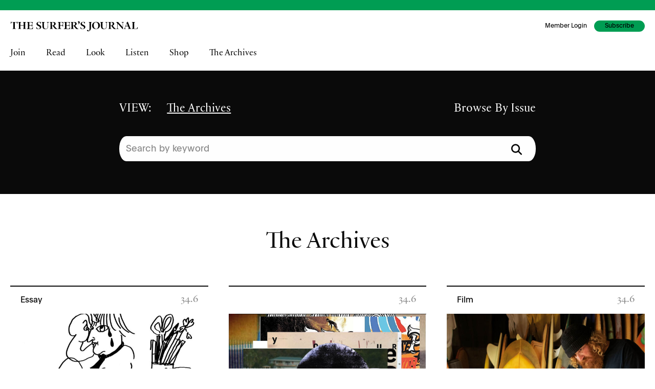

--- FILE ---
content_type: text/html; charset=UTF-8
request_url: https://www.surfersjournal.com/features/?source=magazine&view=archive
body_size: 21577
content:
<!doctype html>
<html class="no-js" lang="en-US">
<head>
	<meta charset="UTF-8">
	<meta name="viewport" content="width=device-width, initial-scale=1">
	<link rel="profile" href="https://gmpg.org/xfn/11">

	<meta name='robots' content='index, follow, max-image-preview:large, max-snippet:-1, max-video-preview:-1' />
	<style>img:is([sizes="auto" i], [sizes^="auto," i]) { contain-intrinsic-size: 3000px 1500px }</style>
	
<!-- Google Tag Manager for WordPress by gtm4wp.com -->
<script data-cfasync="false" data-pagespeed-no-defer>
	var gtm4wp_datalayer_name = "dataLayer";
	var dataLayer = dataLayer || [];
</script>
<!-- End Google Tag Manager for WordPress by gtm4wp.com -->
	<!-- This site is optimized with the Yoast SEO plugin v24.5 - https://yoast.com/wordpress/plugins/seo/ -->
	<title>Editorial - The Surfers Journal</title>
	<link rel="canonical" href="https://www.surfersjournal.com/features/" />
	<link rel="next" href="https://www.surfersjournal.com/features/page/2/" />
	<meta property="og:locale" content="en_US" />
	<meta property="og:type" content="website" />
	<meta property="og:title" content="Editorial - The Surfers Journal" />
	<meta property="og:url" content="https://www.surfersjournal.com/features/" />
	<meta property="og:site_name" content="The Surfers Journal" />
	<meta property="og:image" content="https://media.surfersjournal.com/wp-content/uploads/2024/05/23093925/tsjcovers.png" />
	<meta property="og:image:width" content="1200" />
	<meta property="og:image:height" content="676" />
	<meta property="og:image:type" content="image/png" />
	<meta name="twitter:card" content="summary_large_image" />
	<meta name="twitter:site" content="@surfersjournal" />
	<script type="application/ld+json" class="yoast-schema-graph">{"@context":"https://schema.org","@graph":[{"@type":"CollectionPage","@id":"https://www.surfersjournal.com/features/","url":"https://www.surfersjournal.com/features/","name":"Editorial - The Surfers Journal","isPartOf":{"@id":"https://www.surfersjournal.com/#website"},"primaryImageOfPage":{"@id":"https://www.surfersjournal.com/features/#primaryimage"},"image":{"@id":"https://www.surfersjournal.com/features/#primaryimage"},"thumbnailUrl":"https://media.surfersjournal.com/wp-content/uploads/2026/01/12121239/The-Surfers-Journal_JulesSabourin_R1_05.jpg","breadcrumb":{"@id":"https://www.surfersjournal.com/features/#breadcrumb"},"inLanguage":"en-US"},{"@type":"ImageObject","inLanguage":"en-US","@id":"https://www.surfersjournal.com/features/#primaryimage","url":"https://media.surfersjournal.com/wp-content/uploads/2026/01/12121239/The-Surfers-Journal_JulesSabourin_R1_05.jpg","contentUrl":"https://media.surfersjournal.com/wp-content/uploads/2026/01/12121239/The-Surfers-Journal_JulesSabourin_R1_05.jpg","width":2560,"height":3523},{"@type":"BreadcrumbList","@id":"https://www.surfersjournal.com/features/#breadcrumb","itemListElement":[{"@type":"ListItem","position":1,"name":"Home","item":"https://www.surfersjournal.com/"},{"@type":"ListItem","position":2,"name":"Editorial"}]},{"@type":"WebSite","@id":"https://www.surfersjournal.com/#website","url":"https://www.surfersjournal.com/","name":"The Surfers Journal","description":"Reader Supported Since 1992","publisher":{"@id":"https://www.surfersjournal.com/#organization"},"potentialAction":[{"@type":"SearchAction","target":{"@type":"EntryPoint","urlTemplate":"https://www.surfersjournal.com/?s={search_term_string}"},"query-input":{"@type":"PropertyValueSpecification","valueRequired":true,"valueName":"search_term_string"}}],"inLanguage":"en-US"},{"@type":"Organization","@id":"https://www.surfersjournal.com/#organization","name":"The Surfers Journal","url":"https://www.surfersjournal.com/","logo":{"@type":"ImageObject","inLanguage":"en-US","@id":"https://www.surfersjournal.com/#/schema/logo/image/","url":"https://media.surfersjournal.com/wp-content/uploads/2020/09/24100647/TSJ-NAMEPLATE-1.svg","contentUrl":"https://media.surfersjournal.com/wp-content/uploads/2020/09/24100647/TSJ-NAMEPLATE-1.svg","width":1,"height":1,"caption":"The Surfers Journal"},"image":{"@id":"https://www.surfersjournal.com/#/schema/logo/image/"},"sameAs":["https://www.facebook.com/surfersjournal/","https://x.com/surfersjournal","https://www.instagram.com/surfersjournal/"]}]}</script>
	<!-- / Yoast SEO plugin. -->


<link rel='dns-prefetch' href='//www.googletagmanager.com' />
<link rel='dns-prefetch' href='//kit.fontawesome.com' />
<link rel='dns-prefetch' href='//cdn.jsdelivr.net' />
<link rel='dns-prefetch' href='//ajax.googleapis.com' />
<link href='https://fonts.gstatic.com' crossorigin rel='preconnect' />
<link rel="alternate" type="application/rss+xml" title="The Surfers Journal &raquo; Feed" href="https://www.surfersjournal.com/feed/" />
<link rel="alternate" type="application/rss+xml" title="The Surfers Journal &raquo; Comments Feed" href="https://www.surfersjournal.com/comments/feed/" />
<link rel="alternate" type="application/rss+xml" title="The Surfers Journal &raquo; Editorial Feed" href="https://www.surfersjournal.com/features/feed/" />
<link rel='stylesheet' id='wc-authorize-net-cim-credit-card-checkout-block-css' href='https://www.surfersjournal.com/wp-content/plugins/woocommerce-gateway-authorize-net-cim/assets/css/blocks/wc-authorize-net-cim-checkout-block.css?ver=1768584415' type='text/css' media='all' />
<link rel='stylesheet' id='wc-authorize-net-cim-echeck-checkout-block-css' href='https://www.surfersjournal.com/wp-content/plugins/woocommerce-gateway-authorize-net-cim/assets/css/blocks/wc-authorize-net-cim-checkout-block.css?ver=1768584415' type='text/css' media='all' />
<link rel='stylesheet' id='wc-blocks-integration-css' href='https://www.surfersjournal.com/wp-content/plugins/woocommerce-subscriptions/vendor/woocommerce/subscriptions-core/build/index.css?ver=8.0.1' type='text/css' media='all' />
<style id='wp-emoji-styles-inline-css' type='text/css'>

	img.wp-smiley, img.emoji {
		display: inline !important;
		border: none !important;
		box-shadow: none !important;
		height: 1em !important;
		width: 1em !important;
		margin: 0 0.07em !important;
		vertical-align: -0.1em !important;
		background: none !important;
		padding: 0 !important;
	}
</style>
<link rel='stylesheet' id='wp-block-library-css' href='https://www.surfersjournal.com/wp-includes/css/dist/block-library/style.min.css?ver=6.7.4' type='text/css' media='all' />
<link rel='stylesheet' id='journal_imageset-cgb-style-css-css' href='https://www.surfersjournal.com/wp-content/plugins/journal-imageset/dist/blocks.style.build.css' type='text/css' media='all' />
<style id='classic-theme-styles-inline-css' type='text/css'>
/*! This file is auto-generated */
.wp-block-button__link{color:#fff;background-color:#32373c;border-radius:9999px;box-shadow:none;text-decoration:none;padding:calc(.667em + 2px) calc(1.333em + 2px);font-size:1.125em}.wp-block-file__button{background:#32373c;color:#fff;text-decoration:none}
</style>
<style id='global-styles-inline-css' type='text/css'>
:root{--wp--preset--aspect-ratio--square: 1;--wp--preset--aspect-ratio--4-3: 4/3;--wp--preset--aspect-ratio--3-4: 3/4;--wp--preset--aspect-ratio--3-2: 3/2;--wp--preset--aspect-ratio--2-3: 2/3;--wp--preset--aspect-ratio--16-9: 16/9;--wp--preset--aspect-ratio--9-16: 9/16;--wp--preset--color--black: #000000;--wp--preset--color--cyan-bluish-gray: #abb8c3;--wp--preset--color--white: #ffffff;--wp--preset--color--pale-pink: #f78da7;--wp--preset--color--vivid-red: #cf2e2e;--wp--preset--color--luminous-vivid-orange: #ff6900;--wp--preset--color--luminous-vivid-amber: #fcb900;--wp--preset--color--light-green-cyan: #7bdcb5;--wp--preset--color--vivid-green-cyan: #00d084;--wp--preset--color--pale-cyan-blue: #8ed1fc;--wp--preset--color--vivid-cyan-blue: #0693e3;--wp--preset--color--vivid-purple: #9b51e0;--wp--preset--gradient--vivid-cyan-blue-to-vivid-purple: linear-gradient(135deg,rgba(6,147,227,1) 0%,rgb(155,81,224) 100%);--wp--preset--gradient--light-green-cyan-to-vivid-green-cyan: linear-gradient(135deg,rgb(122,220,180) 0%,rgb(0,208,130) 100%);--wp--preset--gradient--luminous-vivid-amber-to-luminous-vivid-orange: linear-gradient(135deg,rgba(252,185,0,1) 0%,rgba(255,105,0,1) 100%);--wp--preset--gradient--luminous-vivid-orange-to-vivid-red: linear-gradient(135deg,rgba(255,105,0,1) 0%,rgb(207,46,46) 100%);--wp--preset--gradient--very-light-gray-to-cyan-bluish-gray: linear-gradient(135deg,rgb(238,238,238) 0%,rgb(169,184,195) 100%);--wp--preset--gradient--cool-to-warm-spectrum: linear-gradient(135deg,rgb(74,234,220) 0%,rgb(151,120,209) 20%,rgb(207,42,186) 40%,rgb(238,44,130) 60%,rgb(251,105,98) 80%,rgb(254,248,76) 100%);--wp--preset--gradient--blush-light-purple: linear-gradient(135deg,rgb(255,206,236) 0%,rgb(152,150,240) 100%);--wp--preset--gradient--blush-bordeaux: linear-gradient(135deg,rgb(254,205,165) 0%,rgb(254,45,45) 50%,rgb(107,0,62) 100%);--wp--preset--gradient--luminous-dusk: linear-gradient(135deg,rgb(255,203,112) 0%,rgb(199,81,192) 50%,rgb(65,88,208) 100%);--wp--preset--gradient--pale-ocean: linear-gradient(135deg,rgb(255,245,203) 0%,rgb(182,227,212) 50%,rgb(51,167,181) 100%);--wp--preset--gradient--electric-grass: linear-gradient(135deg,rgb(202,248,128) 0%,rgb(113,206,126) 100%);--wp--preset--gradient--midnight: linear-gradient(135deg,rgb(2,3,129) 0%,rgb(40,116,252) 100%);--wp--preset--font-size--small: 13px;--wp--preset--font-size--medium: 20px;--wp--preset--font-size--large: 36px;--wp--preset--font-size--x-large: 42px;--wp--preset--font-family--inter: "Inter", sans-serif;--wp--preset--font-family--cardo: Cardo;--wp--preset--spacing--20: 0.44rem;--wp--preset--spacing--30: 0.67rem;--wp--preset--spacing--40: 1rem;--wp--preset--spacing--50: 1.5rem;--wp--preset--spacing--60: 2.25rem;--wp--preset--spacing--70: 3.38rem;--wp--preset--spacing--80: 5.06rem;--wp--preset--shadow--natural: 6px 6px 9px rgba(0, 0, 0, 0.2);--wp--preset--shadow--deep: 12px 12px 50px rgba(0, 0, 0, 0.4);--wp--preset--shadow--sharp: 6px 6px 0px rgba(0, 0, 0, 0.2);--wp--preset--shadow--outlined: 6px 6px 0px -3px rgba(255, 255, 255, 1), 6px 6px rgba(0, 0, 0, 1);--wp--preset--shadow--crisp: 6px 6px 0px rgba(0, 0, 0, 1);}:where(.is-layout-flex){gap: 0.5em;}:where(.is-layout-grid){gap: 0.5em;}body .is-layout-flex{display: flex;}.is-layout-flex{flex-wrap: wrap;align-items: center;}.is-layout-flex > :is(*, div){margin: 0;}body .is-layout-grid{display: grid;}.is-layout-grid > :is(*, div){margin: 0;}:where(.wp-block-columns.is-layout-flex){gap: 2em;}:where(.wp-block-columns.is-layout-grid){gap: 2em;}:where(.wp-block-post-template.is-layout-flex){gap: 1.25em;}:where(.wp-block-post-template.is-layout-grid){gap: 1.25em;}.has-black-color{color: var(--wp--preset--color--black) !important;}.has-cyan-bluish-gray-color{color: var(--wp--preset--color--cyan-bluish-gray) !important;}.has-white-color{color: var(--wp--preset--color--white) !important;}.has-pale-pink-color{color: var(--wp--preset--color--pale-pink) !important;}.has-vivid-red-color{color: var(--wp--preset--color--vivid-red) !important;}.has-luminous-vivid-orange-color{color: var(--wp--preset--color--luminous-vivid-orange) !important;}.has-luminous-vivid-amber-color{color: var(--wp--preset--color--luminous-vivid-amber) !important;}.has-light-green-cyan-color{color: var(--wp--preset--color--light-green-cyan) !important;}.has-vivid-green-cyan-color{color: var(--wp--preset--color--vivid-green-cyan) !important;}.has-pale-cyan-blue-color{color: var(--wp--preset--color--pale-cyan-blue) !important;}.has-vivid-cyan-blue-color{color: var(--wp--preset--color--vivid-cyan-blue) !important;}.has-vivid-purple-color{color: var(--wp--preset--color--vivid-purple) !important;}.has-black-background-color{background-color: var(--wp--preset--color--black) !important;}.has-cyan-bluish-gray-background-color{background-color: var(--wp--preset--color--cyan-bluish-gray) !important;}.has-white-background-color{background-color: var(--wp--preset--color--white) !important;}.has-pale-pink-background-color{background-color: var(--wp--preset--color--pale-pink) !important;}.has-vivid-red-background-color{background-color: var(--wp--preset--color--vivid-red) !important;}.has-luminous-vivid-orange-background-color{background-color: var(--wp--preset--color--luminous-vivid-orange) !important;}.has-luminous-vivid-amber-background-color{background-color: var(--wp--preset--color--luminous-vivid-amber) !important;}.has-light-green-cyan-background-color{background-color: var(--wp--preset--color--light-green-cyan) !important;}.has-vivid-green-cyan-background-color{background-color: var(--wp--preset--color--vivid-green-cyan) !important;}.has-pale-cyan-blue-background-color{background-color: var(--wp--preset--color--pale-cyan-blue) !important;}.has-vivid-cyan-blue-background-color{background-color: var(--wp--preset--color--vivid-cyan-blue) !important;}.has-vivid-purple-background-color{background-color: var(--wp--preset--color--vivid-purple) !important;}.has-black-border-color{border-color: var(--wp--preset--color--black) !important;}.has-cyan-bluish-gray-border-color{border-color: var(--wp--preset--color--cyan-bluish-gray) !important;}.has-white-border-color{border-color: var(--wp--preset--color--white) !important;}.has-pale-pink-border-color{border-color: var(--wp--preset--color--pale-pink) !important;}.has-vivid-red-border-color{border-color: var(--wp--preset--color--vivid-red) !important;}.has-luminous-vivid-orange-border-color{border-color: var(--wp--preset--color--luminous-vivid-orange) !important;}.has-luminous-vivid-amber-border-color{border-color: var(--wp--preset--color--luminous-vivid-amber) !important;}.has-light-green-cyan-border-color{border-color: var(--wp--preset--color--light-green-cyan) !important;}.has-vivid-green-cyan-border-color{border-color: var(--wp--preset--color--vivid-green-cyan) !important;}.has-pale-cyan-blue-border-color{border-color: var(--wp--preset--color--pale-cyan-blue) !important;}.has-vivid-cyan-blue-border-color{border-color: var(--wp--preset--color--vivid-cyan-blue) !important;}.has-vivid-purple-border-color{border-color: var(--wp--preset--color--vivid-purple) !important;}.has-vivid-cyan-blue-to-vivid-purple-gradient-background{background: var(--wp--preset--gradient--vivid-cyan-blue-to-vivid-purple) !important;}.has-light-green-cyan-to-vivid-green-cyan-gradient-background{background: var(--wp--preset--gradient--light-green-cyan-to-vivid-green-cyan) !important;}.has-luminous-vivid-amber-to-luminous-vivid-orange-gradient-background{background: var(--wp--preset--gradient--luminous-vivid-amber-to-luminous-vivid-orange) !important;}.has-luminous-vivid-orange-to-vivid-red-gradient-background{background: var(--wp--preset--gradient--luminous-vivid-orange-to-vivid-red) !important;}.has-very-light-gray-to-cyan-bluish-gray-gradient-background{background: var(--wp--preset--gradient--very-light-gray-to-cyan-bluish-gray) !important;}.has-cool-to-warm-spectrum-gradient-background{background: var(--wp--preset--gradient--cool-to-warm-spectrum) !important;}.has-blush-light-purple-gradient-background{background: var(--wp--preset--gradient--blush-light-purple) !important;}.has-blush-bordeaux-gradient-background{background: var(--wp--preset--gradient--blush-bordeaux) !important;}.has-luminous-dusk-gradient-background{background: var(--wp--preset--gradient--luminous-dusk) !important;}.has-pale-ocean-gradient-background{background: var(--wp--preset--gradient--pale-ocean) !important;}.has-electric-grass-gradient-background{background: var(--wp--preset--gradient--electric-grass) !important;}.has-midnight-gradient-background{background: var(--wp--preset--gradient--midnight) !important;}.has-small-font-size{font-size: var(--wp--preset--font-size--small) !important;}.has-medium-font-size{font-size: var(--wp--preset--font-size--medium) !important;}.has-large-font-size{font-size: var(--wp--preset--font-size--large) !important;}.has-x-large-font-size{font-size: var(--wp--preset--font-size--x-large) !important;}
:where(.wp-block-post-template.is-layout-flex){gap: 1.25em;}:where(.wp-block-post-template.is-layout-grid){gap: 1.25em;}
:where(.wp-block-columns.is-layout-flex){gap: 2em;}:where(.wp-block-columns.is-layout-grid){gap: 2em;}
:root :where(.wp-block-pullquote){font-size: 1.5em;line-height: 1.6;}
</style>
<link rel='stylesheet' id='journal-magic-links-css' href='https://www.surfersjournal.com/wp-content/plugins/magic-links/public/css/journal-magic-links-public.css?ver=1.0.0' type='text/css' media='all' />
<link rel='stylesheet' id='myworks-quickbooks-desktop-sync-css' href='https://www.surfersjournal.com/wp-content/plugins/myworks-quickbooks-desktop-sync/public/css/mw-qbo-desktop-public.css?ver=6.7.4' type='text/css' media='all' />
<link rel='stylesheet' id='jquery-ui-css-css' href='https://ajax.googleapis.com/ajax/libs/jqueryui/1.11.4/themes/smoothness/jquery-ui.css?ver=6.7.4' type='text/css' media='all' />
<style id='woocommerce-inline-inline-css' type='text/css'>
.woocommerce form .form-row .required { visibility: visible; }
</style>
<link rel='stylesheet' id='metorik-css-css' href='https://www.surfersjournal.com/wp-content/plugins/metorik-helper/assets/css/metorik.css?ver=2.0.10' type='text/css' media='all' />
<link rel='stylesheet' id='swatches-and-photos-css' href='https://www.surfersjournal.com/wp-content/plugins/woocommerce-variation-swatches-and-photos/assets/css/swatches-and-photos.css?ver=3.0.6' type='text/css' media='all' />
<link rel='stylesheet' id='sv-wc-payment-gateway-payment-form-v5_12_6-css' href='https://www.surfersjournal.com/wp-content/plugins/woocommerce-gateway-authorize-net-cim/vendor/skyverge/wc-plugin-framework/woocommerce/payment-gateway/assets/css/frontend/sv-wc-payment-gateway-payment-form.min.css?ver=5.12.6' type='text/css' media='all' />
<link rel='stylesheet' id='journal-concepts-style-css' href='https://www.surfersjournal.com/wp-content/themes/journal-concepts/style.css?ver=6.7.4' type='text/css' media='all' />
<link rel='stylesheet' id='optimo-fonts-css' href='https://www.surfersjournal.com/wp-content/themes/journal-concepts/css/fonts.css?ver=6.7.4' type='text/css' media='all' />
<link rel='stylesheet' id='journal-concepts-css-css' href='https://www.surfersjournal.com/wp-content/themes/journal-concepts/css/app-tsj.css?ver=1.8.7' type='text/css' media='all' />
<link rel='stylesheet' id='jquery-ui-css' href='https://www.surfersjournal.com/wp-content/themes/journal-concepts/css/jquery-ui.css?ver=6.7.4' type='text/css' media='all' />
<link rel='stylesheet' id='magnific-popup-css-css' href='https://www.surfersjournal.com/wp-content/themes/journal-concepts/node_modules/magnific-popup/dist/magnific-popup.css?ver=6.7.4' type='text/css' media='all' />
<script type="text/javascript" id="woocommerce-google-analytics-integration-gtag-js-after">
/* <![CDATA[ */
/* Google Analytics for WooCommerce (gtag.js) */
					window.dataLayer = window.dataLayer || [];
					function gtag(){dataLayer.push(arguments);}
					// Set up default consent state.
					for ( const mode of [{"analytics_storage":"denied","ad_storage":"denied","ad_user_data":"denied","ad_personalization":"denied","region":["AT","BE","BG","HR","CY","CZ","DK","EE","FI","FR","DE","GR","HU","IS","IE","IT","LV","LI","LT","LU","MT","NL","NO","PL","PT","RO","SK","SI","ES","SE","GB","CH"]}] || [] ) {
						gtag( "consent", "default", { "wait_for_update": 500, ...mode } );
					}
					gtag("js", new Date());
					gtag("set", "developer_id.dOGY3NW", true);
					gtag("config", "G-G9PDS7SR0M", {"track_404":true,"allow_google_signals":false,"logged_in":false,"linker":{"domains":[],"allow_incoming":false},"custom_map":{"dimension1":"logged_in"}});
/* ]]> */
</script>
<script type="text/javascript" src="https://www.surfersjournal.com/wp-includes/js/jquery/jquery.min.js?ver=3.7.1" id="jquery-core-js"></script>
<script type="text/javascript" src="https://www.surfersjournal.com/wp-includes/js/jquery/jquery-migrate.min.js?ver=3.4.1" id="jquery-migrate-js"></script>
<script type="text/javascript" src="https://www.surfersjournal.com/wp-content/plugins/magic-links/public/js/journal-magic-links-public.js?ver=1.0.0" id="journal-magic-links-js"></script>
<script type="text/javascript" src="https://www.surfersjournal.com/wp-content/plugins/myworks-quickbooks-desktop-sync/public/js/mw-qbo-desktop-public.js?ver=6.7.4" id="myworks-quickbooks-desktop-sync-js"></script>
<script type="text/javascript" src="https://www.surfersjournal.com/wp-content/plugins/tsj-subscriptions/public/../DataTables/datatables.min.js?ver=6.7.4" id="datatables-js"></script>
<script type="text/javascript" src="https://www.surfersjournal.com/wp-content/plugins/tsj-subscriptions/public/js/dataTables.editor.min.js?ver=2.0.4" id="datatables-editor-js"></script>
<script type="text/javascript" src="https://www.surfersjournal.com/wp-content/plugins/woocommerce/assets/js/jquery-blockui/jquery.blockUI.min.js?ver=2.7.0-wc.9.1.5" id="jquery-blockui-js" data-wp-strategy="defer"></script>
<script type="text/javascript" id="wc-add-to-cart-js-extra">
/* <![CDATA[ */
var wc_add_to_cart_params = {"ajax_url":"\/wp-admin\/admin-ajax.php","wc_ajax_url":"\/?wc-ajax=%%endpoint%%","i18n_view_cart":"View cart","cart_url":"https:\/\/www.surfersjournal.com\/cart\/","is_cart":"","cart_redirect_after_add":"no"};
/* ]]> */
</script>
<script type="text/javascript" src="https://www.surfersjournal.com/wp-content/plugins/woocommerce/assets/js/frontend/add-to-cart.min.js?ver=9.1.5" id="wc-add-to-cart-js" defer="defer" data-wp-strategy="defer"></script>
<script type="text/javascript" src="https://cdn.jsdelivr.net/npm/js-cookie@rc/dist/js.cookie.min.js?ver=6.7.4" id="js-cookie-js" data-wp-strategy="defer"></script>
<script type="text/javascript" id="woocommerce-js-extra">
/* <![CDATA[ */
var woocommerce_params = {"ajax_url":"\/wp-admin\/admin-ajax.php","wc_ajax_url":"\/?wc-ajax=%%endpoint%%"};
/* ]]> */
</script>
<script type="text/javascript" src="https://www.surfersjournal.com/wp-content/plugins/woocommerce/assets/js/frontend/woocommerce.min.js?ver=9.1.5" id="woocommerce-js" defer="defer" data-wp-strategy="defer"></script>
<script type="text/javascript" defer="defer" src="https://cdn.jsdelivr.net/npm/alpinejs@3.13.8/dist/cdn.min.js?ver=6.7.4" id="alpine-js"></script>
<link rel="https://api.w.org/" href="https://www.surfersjournal.com/wp-json/" /><link rel="EditURI" type="application/rsd+xml" title="RSD" href="https://www.surfersjournal.com/xmlrpc.php?rsd" />
<meta name="generator" content="WordPress 6.7.4" />
<meta name="generator" content="WooCommerce 9.1.5" />

<!-- Google Tag Manager for WordPress by gtm4wp.com -->
<!-- GTM Container placement set to footer -->
<script data-cfasync="false" data-pagespeed-no-defer type="text/javascript">
	var dataLayer_content = {"pagePostType":"jc_editorial"};
	dataLayer.push( dataLayer_content );
</script>
<script data-cfasync="false">
(function(w,d,s,l,i){w[l]=w[l]||[];w[l].push({'gtm.start':
new Date().getTime(),event:'gtm.js'});var f=d.getElementsByTagName(s)[0],
j=d.createElement(s),dl=l!='dataLayer'?'&l='+l:'';j.async=true;j.src=
'//www.googletagmanager.com/gtm.js?id='+i+dl;f.parentNode.insertBefore(j,f);
})(window,document,'script','dataLayer','GTM-5FN67LM');
</script>
<!-- End Google Tag Manager for WordPress by gtm4wp.com --><style type="text/css">dd ul.bulleted {  float:none;clear:both; }</style>	<noscript><style>.woocommerce-product-gallery{ opacity: 1 !important; }</style></noscript>
	<meta name="generator" content="Elementor 3.27.6; features: additional_custom_breakpoints; settings: css_print_method-external, google_font-enabled, font_display-auto">
			<script  type="text/javascript">
				!function(f,b,e,v,n,t,s){if(f.fbq)return;n=f.fbq=function(){n.callMethod?
					n.callMethod.apply(n,arguments):n.queue.push(arguments)};if(!f._fbq)f._fbq=n;
					n.push=n;n.loaded=!0;n.version='2.0';n.queue=[];t=b.createElement(e);t.async=!0;
					t.src=v;s=b.getElementsByTagName(e)[0];s.parentNode.insertBefore(t,s)}(window,
					document,'script','https://connect.facebook.net/en_US/fbevents.js');
			</script>
			<!-- WooCommerce Facebook Integration Begin -->
			<script  type="text/javascript">

				fbq('init', '1564344857210628', {}, {
    "agent": "woocommerce-9.1.5-3.4.0"
});

				fbq( 'track', 'PageView', {
    "source": "woocommerce",
    "version": "9.1.5",
    "pluginVersion": "3.4.0"
} );

				document.addEventListener( 'DOMContentLoaded', function() {
					// Insert placeholder for events injected when a product is added to the cart through AJAX.
					document.body.insertAdjacentHTML( 'beforeend', '<div class=\"wc-facebook-pixel-event-placeholder\"></div>' );
				}, false );

			</script>
			<!-- WooCommerce Facebook Integration End -->
						<style>
				.e-con.e-parent:nth-of-type(n+4):not(.e-lazyloaded):not(.e-no-lazyload),
				.e-con.e-parent:nth-of-type(n+4):not(.e-lazyloaded):not(.e-no-lazyload) * {
					background-image: none !important;
				}
				@media screen and (max-height: 1024px) {
					.e-con.e-parent:nth-of-type(n+3):not(.e-lazyloaded):not(.e-no-lazyload),
					.e-con.e-parent:nth-of-type(n+3):not(.e-lazyloaded):not(.e-no-lazyload) * {
						background-image: none !important;
					}
				}
				@media screen and (max-height: 640px) {
					.e-con.e-parent:nth-of-type(n+2):not(.e-lazyloaded):not(.e-no-lazyload),
					.e-con.e-parent:nth-of-type(n+2):not(.e-lazyloaded):not(.e-no-lazyload) * {
						background-image: none !important;
					}
				}
			</style>
			<style class='wp-fonts-local' type='text/css'>
@font-face{font-family:Inter;font-style:normal;font-weight:300 900;font-display:fallback;src:url('https://www.surfersjournal.com/wp-content/plugins/woocommerce/assets/fonts/Inter-VariableFont_slnt,wght.woff2') format('woff2');font-stretch:normal;}
@font-face{font-family:Cardo;font-style:normal;font-weight:400;font-display:fallback;src:url('https://www.surfersjournal.com/wp-content/plugins/woocommerce/assets/fonts/cardo_normal_400.woff2') format('woff2');}
</style>
<link rel="icon" href="https://media.surfersjournal.com/wp-content/uploads/2022/03/28174454/cropped-TSJ-circle-sticker-EmailSig-120-32x32.png" sizes="32x32" />
<link rel="icon" href="https://media.surfersjournal.com/wp-content/uploads/2022/03/28174454/cropped-TSJ-circle-sticker-EmailSig-120-200x200.png" sizes="192x192" />
<link rel="apple-touch-icon" href="https://media.surfersjournal.com/wp-content/uploads/2022/03/28174454/cropped-TSJ-circle-sticker-EmailSig-120-200x200.png" />
<meta name="msapplication-TileImage" content="https://media.surfersjournal.com/wp-content/uploads/2022/03/28174454/cropped-TSJ-circle-sticker-EmailSig-120-296x296.png" />
	<script type="text/javascript">
		window.heap=window.heap||[],heap.load=function(e,t){window.heap.appid=e,window.heap.config=t=t||{};var r=document.createElement("script");r.type="text/javascript",r.async=!0,r.src="https://cdn.heapanalytics.com/js/heap-"+e+".js";var a=document.getElementsByTagName("script")[0];a.parentNode.insertBefore(r,a);for(var n=function(e){return function(){heap.push([e].concat(Array.prototype.slice.call(arguments,0)))}},p=["addEventProperties","addUserProperties","clearEventProperties","identify","resetIdentity","removeEventProperty","setEventProperties","track","unsetEventProperty"],o=0;o<p.length;o++)heap[p[o]]=n(p[o])};
		heap.load("2419009344");
	</script>
</head>

<body class="archive post-type-archive post-type-archive-jc_editorial wp-embed-responsive theme-journal-concepts woocommerce-no-js woo-variation-swatches wvs-behavior-blur wvs-theme-journal-concepts wvs-show-label wvs-tooltip hfeed elementor-default elementor-kit-1135970"  itemscope itemtype="http://schema.org/WebPage">

<!-- GTM Container placement set to footer -->
<!-- Google Tag Manager (noscript) -->
				<noscript><iframe src="https://www.googletagmanager.com/ns.html?id=GTM-5FN67LM" height="0" width="0" style="display:none;visibility:hidden" aria-hidden="true"></iframe></noscript>
<!-- End Google Tag Manager (noscript) --><div id="page" class="site"  data-referer="">
	<a class="skip-link screen-reader-text" href="#content">Skip to content</a>

	
			<div class="off-canvas position-right" id="journal-cart" data-off-canvas data-transition="overlap">
			<div class="widget woocommerce widget_shopping_cart"><div class="widget_shopping_cart_content"></div></div>		</div>
		<style type="text/css">

		#mobileOffCanvas {
			background: #009d53;
		}

		#mobileOffCanvas * {
			color: #000;
		}

		#mobileOffCanvas .submenu-toggle::after {
			border-color: #000 transparent transparent;
		}

		#primary-menu-mobile > li {
			border-bottom: 1px solid #000;
		}

		#mobileOffCanvas .close-button {
			right: 32px;
		}

		#masthead .topbar {
			background: #009d53;
			color:  #000;
		}

	</style>


	<div class="off-canvas position-left" id="mobileOffCanvas"  data-off-canvas>
		<button class="close-button" aria-label="Close menu" type="button" data-close>
			<span aria-hidden="true">&times;</span>
		</button>
		<nav id="site-navigation-mobile" class="main-navigation">

			<div class="menu-main-mobile-container"><ul id="primary-menu-mobile" class="vertical menu accordion-menu" data-accordion-menu data-submenu-toggle="true"><li id="menu-item-1310788" class="menu-item menu-item-type-custom menu-item-object-custom menu-item-has-children menu-item-1310788"><a href="#">Join</a>
<ul class="sub-menu">
	<li id="menu-item-1389190" class="menu-item menu-item-type-post_type menu-item-object-page menu-item-1389190"><a href="https://www.surfersjournal.com/start-your-membership/">New Membership</a></li>
	<li id="menu-item-1389188" class="menu-item menu-item-type-post_type menu-item-object-page menu-item-1389188"><a href="https://www.surfersjournal.com/renew-now/">Renew Membership</a></li>
	<li id="menu-item-1389189" class="menu-item menu-item-type-post_type menu-item-object-page menu-item-1389189"><a href="https://www.surfersjournal.com/give-a-gift/">Gift Memberships</a></li>
	<li id="menu-item-1361236" class="menu-item menu-item-type-post_type menu-item-object-page menu-item-1361236"><a href="https://www.surfersjournal.com/member-benefits/">Why Join?</a></li>
</ul>
</li>
<li id="menu-item-1310771" class="menu-item menu-item-type-custom menu-item-object-custom menu-item-has-children menu-item-1310771"><a>Read</a>
<ul class="sub-menu">
	<li id="menu-item-1310772" class="menu-item menu-item-type-custom menu-item-object-custom menu-item-1310772"><a href="/current-issue/">Current Issue</a></li>
	<li id="menu-item-1310773" class="menu-item menu-item-type-custom menu-item-object-custom menu-item-1310773"><a href="/features">Features</a></li>
	<li id="menu-item-1310774" class="menu-item menu-item-type-taxonomy menu-item-object-category menu-item-1310774"><a href="https://www.surfersjournal.com/category/interview/">Interviews</a></li>
	<li id="menu-item-1310775" class="menu-item menu-item-type-taxonomy menu-item-object-category menu-item-1310775"><a href="https://www.surfersjournal.com/category/essay/">Essays</a></li>
</ul>
</li>
<li id="menu-item-1310777" class="menu-item menu-item-type-custom menu-item-object-custom menu-item-has-children menu-item-1310777"><a>Look</a>
<ul class="sub-menu">
	<li id="menu-item-1310778" class="menu-item menu-item-type-taxonomy menu-item-object-category menu-item-1310778"><a href="https://www.surfersjournal.com/category/films/">Films</a></li>
	<li id="menu-item-1310779" class="menu-item menu-item-type-taxonomy menu-item-object-category menu-item-1310779"><a href="https://www.surfersjournal.com/category/portfolio/">Portfolios</a></li>
</ul>
</li>
<li id="menu-item-1310780" class="menu-item menu-item-type-custom menu-item-object-custom menu-item-has-children menu-item-1310780"><a>Listen</a>
<ul class="sub-menu">
	<li id="menu-item-1377071" class="menu-item menu-item-type-custom menu-item-object-custom menu-item-1377071"><a href="https://www.surfersjournal.com/soundings-with-jamie-brisick/">About Soundings</a></li>
	<li id="menu-item-1377072" class="menu-item menu-item-type-custom menu-item-object-custom menu-item-1377072"><a href="https://www.surfersjournal.com/category/podcast/">All Episodes</a></li>
</ul>
</li>
<li id="menu-item-1182214" class="menu-item menu-item-type-custom menu-item-object-custom menu-item-has-children menu-item-1182214"><a>Shop</a>
<ul class="sub-menu">
	<li id="menu-item-1377126" class="menu-item menu-item-type-custom menu-item-object-custom menu-item-1377126"><a href="https://www.surfersjournal.com/the-tsj-company-store/">New &#038; Featured</a></li>
	<li id="menu-item-1376790" class="menu-item menu-item-type-custom menu-item-object-custom menu-item-1376790"><a href="https://www.surfersjournal.com/product-category/apparel/">Apparel</a></li>
	<li id="menu-item-1376792" class="menu-item menu-item-type-custom menu-item-object-custom menu-item-1376792"><a href="https://www.surfersjournal.com/product-category/gear/">Gear</a></li>
	<li id="menu-item-1182208" class="menu-item menu-item-type-taxonomy menu-item-object-product_cat menu-item-1182208"><a href="https://www.surfersjournal.com/product-category/books/">Books</a></li>
	<li id="menu-item-1202926" class="menu-item menu-item-type-taxonomy menu-item-object-product_cat menu-item-1202926"><a href="https://www.surfersjournal.com/product-category/prints/">The Print Shop</a></li>
	<li id="menu-item-1182205" class="menu-item menu-item-type-taxonomy menu-item-object-product_cat menu-item-1182205"><a href="https://www.surfersjournal.com/product-category/back-issues/">Back Issues</a></li>
	<li id="menu-item-1377127" class="menu-item menu-item-type-custom menu-item-object-custom menu-item-1377127"><a href="https://www.surfersjournal.com/product-category/shop-all/">Shop All</a></li>
</ul>
</li>
<li id="menu-item-1361234" class="menu-item menu-item-type-custom menu-item-object-custom current-menu-item current-menu-ancestor current-menu-parent menu-item-has-children menu-item-1361234"><a href="https://www.surfersjournal.com/features/?source=magazine&#038;view=archive" aria-current="page">The Archives</a>
<ul class="sub-menu">
	<li id="menu-item-1399086" class="menu-item menu-item-type-custom menu-item-object-custom current-menu-item menu-item-1399086"><a href="https://www.surfersjournal.com/features/?source=magazine&#038;view=archive" aria-current="page">Explore The Archives</a></li>
</ul>
</li>
<li id="menu-item-1361184" class="menu-item menu-item-type-post_type menu-item-object-page menu-item-1361184"><a href="https://www.surfersjournal.com/my-account/">Member Login</a></li>
</ul></div>
		</nav><!-- #site-navigation -->
	</div>

	<header id="masthead" class="site-header">

		<div class="topbar">
					</div>

		<div class="mobile-wrapper hide-for-large">
			<button data-open="mobileOffCanvas"><i class="far fa-bars"></i></button>
			<div class="site-branding">
    
    <a href="https://www.surfersjournal.com/" rel="home" property="url" aria-label="The Surfer's Journal home page">
        <img class="nameplate dark" src="https://media.surfersjournal.com/wp-content/uploads/2020/09/24100647/TSJ-NAMEPLATE-1.svg" alt="The Surfers Journal" property="image"/>
        <img class="logo dark" src="https://www.surfersjournal.com/wp-content/uploads/2023/01/TSJ-Logo-Trimmed.svg" alt="The Surfers Journal" property="image"/>
    </a>

            <p class="site-title">
            <span property="name">The Surfers Journal</span>
        </p>
        
</div><!-- .site-branding -->			<nav id="secondary-navigation-mobile" class="secondary-navigation main-navigation">
			<ul class="menu">
							<li class="account-link">
						<a href="https://www.surfersjournal.com/my-account/" class="sign-in">Member Login</a>							</li>
							<li class="cart-link"><span class='cart-contents'></span></li>
							<li class="cta"><a class="button subscribe" href="/start-your-membership" style="background: #009d53; color: #000">Subscribe</a></li>


			</nav><!-- #site-navigation -->
		</div>

		<div class="full-wrapper show-for-large">

			<div class="inner">

				<div class="branding-nav">

					<div class="site-branding">
    
    <a href="https://www.surfersjournal.com/" rel="home" property="url" aria-label="The Surfer's Journal home page">
        <img class="nameplate dark" src="https://media.surfersjournal.com/wp-content/uploads/2020/09/24100647/TSJ-NAMEPLATE-1.svg" alt="The Surfers Journal" property="image"/>
        <img class="logo dark" src="https://www.surfersjournal.com/wp-content/uploads/2023/01/TSJ-Logo-Trimmed.svg" alt="The Surfers Journal" property="image"/>
    </a>

            <p class="site-title">
            <span property="name">The Surfers Journal</span>
        </p>
        
</div><!-- .site-branding -->
					<nav id="site-navigation-full" class="main-navigation">
												<div class="background-tray" style="background: #009d53"></div>
						<div class="menu-main-out-container"><ul id="primary-menu" class="menu dropdown" data-dropdown-menu data-closing-time="80"><li id="menu-item-1361178" class="menu-item menu-item-type-custom menu-item-object-custom menu-item-has-children menu-item-1361178"><a>Join</a>
<ul class="sub-menu">
	<li id="menu-item-1389187" class="menu-item menu-item-type-post_type menu-item-object-page menu-item-1389187"><a href="https://www.surfersjournal.com/start-your-membership/">New Membership</a></li>
	<li id="menu-item-1389185" class="menu-item menu-item-type-post_type menu-item-object-page menu-item-1389185"><a href="https://www.surfersjournal.com/renew-now/">Renew Membership</a></li>
	<li id="menu-item-1389186" class="menu-item menu-item-type-post_type menu-item-object-page menu-item-1389186"><a href="https://www.surfersjournal.com/give-a-gift/">Gift Memberships</a></li>
	<li id="menu-item-1361228" class="menu-item menu-item-type-post_type menu-item-object-page menu-item-1361228"><a href="https://www.surfersjournal.com/member-benefits/">Why Join?</a></li>
</ul>
</li>
<li id="menu-item-1308508" class="menu-item menu-item-type-custom menu-item-object-custom menu-item-has-children menu-item-1308508"><a>Read</a>
<ul class="sub-menu">
	<li id="menu-item-1308512" class="menu-item menu-item-type-custom menu-item-object-custom menu-item-1308512"><a href="https://surfersjournal.com/current-issue/">Current Issue</a></li>
	<li id="menu-item-1361229" class="menu-item menu-item-type-custom menu-item-object-custom menu-item-1361229"><a href="https://www.surfersjournal.com/features/">Features</a></li>
	<li id="menu-item-1308514" class="menu-item menu-item-type-taxonomy menu-item-object-category menu-item-1308514"><a href="https://www.surfersjournal.com/category/interview/">Interviews</a></li>
	<li id="menu-item-1308515" class="menu-item menu-item-type-taxonomy menu-item-object-category menu-item-1308515"><a href="https://www.surfersjournal.com/category/essay/">Essays</a></li>
</ul>
</li>
<li id="menu-item-1308511" class="menu-item menu-item-type-custom menu-item-object-custom menu-item-has-children menu-item-1308511"><a>Look</a>
<ul class="sub-menu">
	<li id="menu-item-1308516" class="menu-item menu-item-type-taxonomy menu-item-object-category menu-item-1308516"><a href="https://www.surfersjournal.com/category/films/">Films</a></li>
	<li id="menu-item-1308517" class="menu-item menu-item-type-taxonomy menu-item-object-category menu-item-1308517"><a href="https://www.surfersjournal.com/category/portfolio/">Portfolios</a></li>
</ul>
</li>
<li id="menu-item-1361231" class="menu-item menu-item-type-custom menu-item-object-custom menu-item-has-children menu-item-1361231"><a>Listen</a>
<ul class="sub-menu">
	<li id="menu-item-1377074" class="menu-item menu-item-type-custom menu-item-object-custom menu-item-1377074"><a href="https://www.surfersjournal.com/soundings-with-jamie-brisick/">About Soundings</a></li>
	<li id="menu-item-1377073" class="menu-item menu-item-type-custom menu-item-object-custom menu-item-1377073"><a href="https://www.surfersjournal.com/category/podcast/">All Episodes</a></li>
</ul>
</li>
<li id="menu-item-1182237" class="menu-item menu-item-type-custom menu-item-object-custom menu-item-has-children menu-item-1182237"><a>Shop</a>
<ul class="sub-menu">
	<li id="menu-item-1377129" class="menu-item menu-item-type-custom menu-item-object-custom menu-item-1377129"><a href="https://www.surfersjournal.com/the-tsj-company-store/">New &#038; Featured</a></li>
	<li id="menu-item-1376789" class="menu-item menu-item-type-custom menu-item-object-custom menu-item-1376789"><a href="https://www.surfersjournal.com/product-category/apparel/">Apparel</a></li>
	<li id="menu-item-1376788" class="menu-item menu-item-type-custom menu-item-object-custom menu-item-1376788"><a href="https://www.surfersjournal.com/product-category/gear/">Gear</a></li>
	<li id="menu-item-1182252" class="menu-item menu-item-type-taxonomy menu-item-object-product_cat menu-item-1182252"><a href="https://www.surfersjournal.com/product-category/books/">Books</a></li>
	<li id="menu-item-1202925" class="menu-item menu-item-type-taxonomy menu-item-object-product_cat menu-item-1202925"><a href="https://www.surfersjournal.com/product-category/prints/">The Print Shop</a></li>
	<li id="menu-item-1182249" class="menu-item menu-item-type-taxonomy menu-item-object-product_cat menu-item-1182249"><a href="https://www.surfersjournal.com/product-category/back-issues/">Back Issues</a></li>
	<li id="menu-item-1377128" class="menu-item menu-item-type-custom menu-item-object-custom menu-item-1377128"><a href="https://www.surfersjournal.com/product-category/shop-all/">Shop All</a></li>
</ul>
</li>
<li id="menu-item-1362166" class="menu-item menu-item-type-custom menu-item-object-custom current-menu-item current-menu-ancestor current-menu-parent menu-item-has-children menu-item-1362166"><a href="https://www.surfersjournal.com/features/?source=magazine&#038;view=archive" aria-current="page">The Archives</a>
<ul class="sub-menu">
	<li id="menu-item-1399088" class="menu-item menu-item-type-custom menu-item-object-custom current-menu-item menu-item-1399088"><a href="https://www.surfersjournal.com/features/?source=magazine&#038;view=archive" aria-current="page">Explore The Archives</a></li>
</ul>
</li>
</ul></div>					</nav><!-- #site-navigation -->

				</div>

				<div class="secondary-wrapper">

					<nav id="secondary-navigation" class="secondary-navigation main-navigation">
						<ul class="menu">
							<li>
						<a href="https://www.surfersjournal.com/my-account/" class="sign-in">Member Login</a>							</li>
							<li><span class='cart-contents'></span></li>
							<li class="cta"><a class="button subscribe" href="/start-your-membership" style="background: #009d53; color: #000">Subscribe</a></li>

						</ul>

					</nav><!-- #secondary-navigation -->

				</div>

			</div>

		</div>

	</header>

	
		<div id="content" class="site-content">

	


<div class="search-filter-wrapper">

    <div class="nav-wrapper">

        
        <nav class="source">
            VIEW:
                            <a href="https://www.surfersjournal.com/features/?source=magazine&#038;view=archive" class="current">The Archives</a>
                    </nav>

        <nav class="by-issue">
            <a href="https://www.surfersjournal.com/issues/">Browse By Issue</a>
        </nav>

    </div>


    <div class="search-form-wrapper">

        <form role="search" method="get" class="search-form" action="https://www.surfersjournal.com/">
            <label>
                <span class="screen-reader-text">Search for:</span>
                <input type="search" class="search-field" placeholder="Search by keyword" value="" name="s" title="Search for:" />
            </label>
            <button type="submit">
                <i class="fas fa-search"></i>
            </button>
            <input type="hidden" name="post_type" value="jc_editorial">

            <!-- Pass along the source query param if it exists -->
                            <input type="hidden" name="source" value="magazine">
            
            <!-- Pass along the view query param if it exists -->
                            <input type="hidden" name="view" value="archive">
                    </form>
    </div>

</div>

	<div id="primary" class="content-area">
		<main id="main" class="site-main">

		
			<header class="page-header">
				<h1>The Archives</h1>
			</header><!-- .page-header -->
			<div id="infinite-scroll" class="articles">

			
		<article id="post-1555698">
			<div class="entry-meta">
				<div class="issue onum"><a href="https://www.surfersjournal.com/contents/34-6/">34.6</a>				</div>
				<div class="department"><a href="https://www.surfersjournal.com/category/essay/">Essay</a></div>
			</div>
			<div class="entry-image">
				<a href="https://www.surfersjournal.com/editorial/all-the-time-i-had/">
					<picture itemprop="image" itemscope itemtype="http://schema.org/ImageObject"><img fetchpriority="high" src="https://media.surfersjournal.com/wp-content/uploads/2026/01/12121239/The-Surfers-Journal_JulesSabourin_R1_05-640x640.jpg" width="640" height="640" srcset="https://media.surfersjournal.com/wp-content/uploads/2026/01/12121239/The-Surfers-Journal_JulesSabourin_R1_05-640x640.jpg 1x, https://media.surfersjournal.com/wp-content/uploads/2026/01/12121239/The-Surfers-Journal_JulesSabourin_R1_05-1280x1280.jpg 2x" alt="" itemprop="contentUrl"> <meta itemprop="url" content="https://media.surfersjournal.com/wp-content/uploads/2026/01/12121239/The-Surfers-Journal_JulesSabourin_R1_05-640x640.jpg"><meta itemprop="height" content="640"><meta itemprop="width" content="640"></picture>				</a>
			</div>
			<header class="pick-header">
				<h2 class="entry-title"><a href="https://www.surfersjournal.com/editorial/all-the-time-i-had/" rel="bookmark">All the Time I Had</a></h2><p><a href="https://www.surfersjournal.com/editorial/all-the-time-i-had/">Spinning lies and cheating the clock for frigid point surf.</a></p>
			</header><!-- .entry-header -->

		</article><!-- #post-## -->
		
		<article id="post-1550511">
			<div class="entry-meta">
				<div class="issue onum"><a href="https://www.surfersjournal.com/contents/34-6/">34.6</a>				</div>
				<div class="department"></div>
			</div>
			<div class="entry-image">
				<a href="https://www.surfersjournal.com/editorial/david-carson-word-is-an-image/">
					<picture itemprop="image" itemscope itemtype="http://schema.org/ImageObject"><img src="https://media.surfersjournal.com/wp-content/uploads/2025/12/18141428/nu-wednseday-1-copy-640x640.jpg" width="640" height="640" srcset="https://media.surfersjournal.com/wp-content/uploads/2025/12/18141428/nu-wednseday-1-copy-640x640.jpg 1x, https://media.surfersjournal.com/wp-content/uploads/2025/12/18141428/nu-wednseday-1-copy-1280x1280.jpg 2x" alt="" itemprop="contentUrl"> <meta itemprop="url" content="https://media.surfersjournal.com/wp-content/uploads/2025/12/18141428/nu-wednseday-1-copy-640x640.jpg"><meta itemprop="height" content="640"><meta itemprop="width" content="640"></picture>				</a>
			</div>
			<header class="pick-header">
				<h2 class="entry-title"><a href="https://www.surfersjournal.com/editorial/david-carson-word-is-an-image/" rel="bookmark">The Word is an Image</a></h2><p><a href="https://www.surfersjournal.com/editorial/david-carson-word-is-an-image/">David Carson’s rebellion by design.</a></p>
			</header><!-- .entry-header -->

		</article><!-- #post-## -->
		
		<article id="post-1547288">
			<div class="entry-meta">
				<div class="issue onum"><a href="https://www.surfersjournal.com/contents/34-6/">34.6</a>				</div>
				<div class="department"><a href="https://www.surfersjournal.com/category/films/">Film</a></div>
			</div>
			<div class="entry-image">
				<a href="https://www.surfersjournal.com/editorial/welcome-to-pack-ratt-records-junk/">
					<picture itemprop="image" itemscope itemtype="http://schema.org/ImageObject"><img src="https://media.surfersjournal.com/wp-content/uploads/2025/12/04151030/mikey_ratt_taras-40-copy-640x640.jpg" width="640" height="640" srcset="https://media.surfersjournal.com/wp-content/uploads/2025/12/04151030/mikey_ratt_taras-40-copy-640x640.jpg 1x, https://media.surfersjournal.com/wp-content/uploads/2025/12/04151030/mikey_ratt_taras-40-copy-1280x1280.jpg 2x" alt="" itemprop="contentUrl"> <meta itemprop="url" content="https://media.surfersjournal.com/wp-content/uploads/2025/12/04151030/mikey_ratt_taras-40-copy-640x640.jpg"><meta itemprop="height" content="640"><meta itemprop="width" content="640"></picture>				</a>
			</div>
			<header class="pick-header">
				<h2 class="entry-title"><a href="https://www.surfersjournal.com/editorial/welcome-to-pack-ratt-records-junk/" rel="bookmark">Welcome to Pack Ratt Records &amp; Junk</a></h2><p><a href="https://www.surfersjournal.com/editorial/welcome-to-pack-ratt-records-junk/">A visit to Mikey Whaley’s eclectic San Diego store.</a></p>
			</header><!-- .entry-header -->

		</article><!-- #post-## -->
		
		<article id="post-1547309">
			<div class="entry-meta">
				<div class="issue onum"><a href="https://www.surfersjournal.com/contents/34-6/">34.6</a>				</div>
				<div class="department"><a href="https://www.surfersjournal.com/category/cutting-room/">Cutting Room</a></div>
			</div>
			<div class="entry-image">
				<a href="https://www.surfersjournal.com/editorial/marcus-paladino-surfer-shooter-trust/">
					<picture itemprop="image" itemscope itemtype="http://schema.org/ImageObject"><img loading="lazy" src="https://media.surfersjournal.com/wp-content/uploads/2025/12/04155526/20250214-PALADINO-1085-640x640.jpg" width="640" height="640" srcset="https://media.surfersjournal.com/wp-content/uploads/2025/12/04155526/20250214-PALADINO-1085-640x640.jpg 1x, https://media.surfersjournal.com/wp-content/uploads/2025/12/04155526/20250214-PALADINO-1085-1280x1280.jpg 2x" alt="" itemprop="contentUrl"> <meta itemprop="url" content="https://media.surfersjournal.com/wp-content/uploads/2025/12/04155526/20250214-PALADINO-1085-640x640.jpg"><meta itemprop="height" content="640"><meta itemprop="width" content="640"></picture>				</a>
			</div>
			<header class="pick-header">
				<h2 class="entry-title"><a href="https://www.surfersjournal.com/editorial/marcus-paladino-surfer-shooter-trust/" rel="bookmark">Surfer/Shooter Trust</a></h2><p><a href="https://www.surfersjournal.com/editorial/marcus-paladino-surfer-shooter-trust/">Tofino-based duo Pete Devries and Marcus Paladino are on the prowl for different angles.</a></p>
			</header><!-- .entry-header -->

		</article><!-- #post-## -->
		
		<article id="post-1547294">
			<div class="entry-meta">
				<div class="issue onum"><a href="https://www.surfersjournal.com/contents/34-6/">34.6</a>				</div>
				<div class="department"><a href="https://www.surfersjournal.com/category/influences/">Influences</a></div>
			</div>
			<div class="entry-image">
				<a href="https://www.surfersjournal.com/editorial/satire-dark-knights-watercolor-and-freak-folk-with-david-carson/">
					<picture itemprop="image" itemscope itemtype="http://schema.org/ImageObject"><img loading="lazy" src="https://media.surfersjournal.com/wp-content/uploads/2025/12/04154147/DSC5072-copy-640x640.jpg" width="640" height="640" srcset="https://media.surfersjournal.com/wp-content/uploads/2025/12/04154147/DSC5072-copy-640x640.jpg 1x, https://media.surfersjournal.com/wp-content/uploads/2025/12/04154147/DSC5072-copy-1280x1280.jpg 2x" alt="" itemprop="contentUrl"> <meta itemprop="url" content="https://media.surfersjournal.com/wp-content/uploads/2025/12/04154147/DSC5072-copy-640x640.jpg"><meta itemprop="height" content="640"><meta itemprop="width" content="640"></picture>				</a>
			</div>
			<header class="pick-header">
				<h2 class="entry-title"><a href="https://www.surfersjournal.com/editorial/satire-dark-knights-watercolor-and-freak-folk-with-david-carson/" rel="bookmark">Satire, Dark Knights, Watercolor, and Freak Folk with David Carson</a></h2><p><a href="https://www.surfersjournal.com/editorial/satire-dark-knights-watercolor-and-freak-folk-with-david-carson/">Check out the acclaimed designer’s reference points.</a></p>
			</header><!-- .entry-header -->

		</article><!-- #post-## -->
		
		<article id="post-1547281">
			<div class="entry-meta">
				<div class="issue onum"><a href="https://www.surfersjournal.com/contents/34-6/">34.6</a>				</div>
				<div class="department"><a href="https://www.surfersjournal.com/category/films/">Film</a></div>
			</div>
			<div class="entry-image">
				<a href="https://www.surfersjournal.com/editorial/harry-at-sunset-video/">
					<picture itemprop="image" itemscope itemtype="http://schema.org/ImageObject"><img loading="lazy" src="https://media.surfersjournal.com/wp-content/uploads/2025/12/04150027/SRG_8611-2-copy-640x640.jpg" width="640" height="640" srcset="https://media.surfersjournal.com/wp-content/uploads/2025/12/04150027/SRG_8611-2-copy-640x640.jpg 1x, https://media.surfersjournal.com/wp-content/uploads/2025/12/04150027/SRG_8611-2-copy-1280x1280.jpg 2x" alt="" itemprop="contentUrl"> <meta itemprop="url" content="https://media.surfersjournal.com/wp-content/uploads/2025/12/04150027/SRG_8611-2-copy-640x640.jpg"><meta itemprop="height" content="640"><meta itemprop="width" content="640"></picture>				</a>
			</div>
			<header class="pick-header">
				<h2 class="entry-title"><a href="https://www.surfersjournal.com/editorial/harry-at-sunset-video/" rel="bookmark">Harry at Sunset</a></h2><p><a href="https://www.surfersjournal.com/editorial/harry-at-sunset-video/">Harrison Roach on his North Shore experience and midcentury-inspired board.</a></p>
			</header><!-- .entry-header -->

		</article><!-- #post-## -->
		
		<article id="post-1548091">
			<div class="entry-meta">
				<div class="issue onum"><a href="https://www.surfersjournal.com/contents/34-6/">34.6</a>				</div>
				<div class="department"><a href="https://www.surfersjournal.com/category/interview/">Interview</a></div>
			</div>
			<div class="entry-image">
				<a href="https://www.surfersjournal.com/editorial/matt-hoy-director-of-nocturnal-activities/">
					<picture itemprop="image" itemscope itemtype="http://schema.org/ImageObject"><img loading="lazy" src="https://media.surfersjournal.com/wp-content/uploads/2025/12/08121504/HOYO-BenBrown-640x640.jpg" width="640" height="640" srcset="https://media.surfersjournal.com/wp-content/uploads/2025/12/08121504/HOYO-BenBrown-640x640.jpg 1x, https://media.surfersjournal.com/wp-content/uploads/2025/12/08121504/HOYO-BenBrown-1280x1280.jpg 2x" alt="" itemprop="contentUrl"> <meta itemprop="url" content="https://media.surfersjournal.com/wp-content/uploads/2025/12/08121504/HOYO-BenBrown-640x640.jpg"><meta itemprop="height" content="640"><meta itemprop="width" content="640"></picture>				</a>
			</div>
			<header class="pick-header">
				<h2 class="entry-title"><a href="https://www.surfersjournal.com/editorial/matt-hoy-director-of-nocturnal-activities/" rel="bookmark">The Director of Nocturnal Activities</a></h2><p><a href="https://www.surfersjournal.com/editorial/matt-hoy-director-of-nocturnal-activities/">Matt Hoy on the industry apocalypse, working as a concreter, aging as a surfer, and more.</a></p>
			</header><!-- .entry-header -->

		</article><!-- #post-## -->
		
		<article id="post-1542988">
			<div class="entry-meta">
				<div class="issue onum"><a href="https://www.surfersjournal.com/contents/34-6/">34.6</a>				</div>
				<div class="department"><a href="https://www.surfersjournal.com/category/feature/">Feature</a></div>
			</div>
			<div class="entry-image">
				<a href="https://www.surfersjournal.com/editorial/the-captain-of-orella/">
					<picture itemprop="image" itemscope itemtype="http://schema.org/ImageObject"><img loading="lazy" src="https://media.surfersjournal.com/wp-content/uploads/2025/11/24223744/240503_jeffjohnson101_00264-copy-640x640.jpg" width="640" height="640" srcset="https://media.surfersjournal.com/wp-content/uploads/2025/11/24223744/240503_jeffjohnson101_00264-copy-640x640.jpg 1x, https://media.surfersjournal.com/wp-content/uploads/2025/11/24223744/240503_jeffjohnson101_00264-copy-1280x1280.jpg 2x" alt="" itemprop="contentUrl"> <meta itemprop="url" content="https://media.surfersjournal.com/wp-content/uploads/2025/11/24223744/240503_jeffjohnson101_00264-copy-640x640.jpg"><meta itemprop="height" content="640"><meta itemprop="width" content="640"></picture>				</a>
			</div>
			<header class="pick-header">
				<h2 class="entry-title"><a href="https://www.surfersjournal.com/editorial/the-captain-of-orella/" rel="bookmark">The Captain of Orella</a></h2><p><a href="https://www.surfersjournal.com/editorial/the-captain-of-orella/">Navigating seven generations of permaculture on the Gaviota Coast with Guner Tautrim.</a></p>
			</header><!-- .entry-header -->

		</article><!-- #post-## -->
		
		<article id="post-1528938">
			<div class="entry-meta">
				<div class="issue onum"><a href="https://www.surfersjournal.com/contents/34-5/">34.5</a>				</div>
				<div class="department"><a href="https://www.surfersjournal.com/category/cutting-room/">Cutting Room</a></div>
			</div>
			<div class="entry-image">
				<a href="https://www.surfersjournal.com/editorial/kalani-cummins-cutting-room/">
					<picture itemprop="image" itemscope itemtype="http://schema.org/ImageObject"><img loading="lazy" src="https://media.surfersjournal.com/wp-content/uploads/2025/10/13074006/77EF8499-E60F-41B4-8B41-01C87EE37964-640x640.jpg" width="640" height="640" srcset="https://media.surfersjournal.com/wp-content/uploads/2025/10/13074006/77EF8499-E60F-41B4-8B41-01C87EE37964-640x640.jpg 1x, https://media.surfersjournal.com/wp-content/uploads/2025/10/13074006/77EF8499-E60F-41B4-8B41-01C87EE37964-1280x1280.jpg 2x" alt="" itemprop="contentUrl"> <meta itemprop="url" content="https://media.surfersjournal.com/wp-content/uploads/2025/10/13074006/77EF8499-E60F-41B4-8B41-01C87EE37964-640x640.jpg"><meta itemprop="height" content="640"><meta itemprop="width" content="640"></picture>				</a>
			</div>
			<header class="pick-header">
				<h2 class="entry-title"><a href="https://www.surfersjournal.com/editorial/kalani-cummins-cutting-room/" rel="bookmark">Up Close and Personal</a></h2><p><a href="https://www.surfersjournal.com/editorial/kalani-cummins-cutting-room/">Extras frames from 34.5 portfolio subject Kalani Cummins.</a></p>
			</header><!-- .entry-header -->

		</article><!-- #post-## -->
		
		<article id="post-1525816">
			<div class="entry-meta">
				<div class="issue onum"><a href="https://www.surfersjournal.com/contents/34-5/">34.5</a>				</div>
				<div class="department"><a href="https://www.surfersjournal.com/category/influences/">Influences</a></div>
			</div>
			<div class="entry-image">
				<a href="https://www.surfersjournal.com/editorial/ty-williams-on-family-flea-markets-and-gourmet-bathing/">
					<picture itemprop="image" itemscope itemtype="http://schema.org/ImageObject"><img loading="lazy" src="https://media.surfersjournal.com/wp-content/uploads/2025/09/13074048/Ty0694-copy-640x640.jpg" width="640" height="640" srcset="https://media.surfersjournal.com/wp-content/uploads/2025/09/13074048/Ty0694-copy-640x640.jpg 1x, https://media.surfersjournal.com/wp-content/uploads/2025/09/13074048/Ty0694-copy-1280x1280.jpg 2x" alt="" itemprop="contentUrl"> <meta itemprop="url" content="https://media.surfersjournal.com/wp-content/uploads/2025/09/13074048/Ty0694-copy-640x640.jpg"><meta itemprop="height" content="640"><meta itemprop="width" content="640"></picture>				</a>
			</div>
			<header class="pick-header">
				<h2 class="entry-title"><a href="https://www.surfersjournal.com/editorial/ty-williams-on-family-flea-markets-and-gourmet-bathing/" rel="bookmark">Ty Williams’ on Family, Flea Markets, and “Gourmet Bathing”</a></h2><p><a href="https://www.surfersjournal.com/editorial/ty-williams-on-family-flea-markets-and-gourmet-bathing/">The artist, and 34.5 profile subject, shares his creative inspirations.</a></p>
			</header><!-- .entry-header -->

		</article><!-- #post-## -->
		
		<article id="post-1525809">
			<div class="entry-meta">
				<div class="issue onum"><a href="https://www.surfersjournal.com/contents/34-5/">34.5</a>				</div>
				<div class="department"><a href="https://www.surfersjournal.com/category/films/">Film</a></div>
			</div>
			<div class="entry-image">
				<a href="https://www.surfersjournal.com/editorial/a-mashup-of-dylan-graves-weird-waves/">
					<picture itemprop="image" itemscope itemtype="http://schema.org/ImageObject"><img loading="lazy" src="https://media.surfersjournal.com/wp-content/uploads/2025/09/13074151/CAU_2792-640x640.jpg" width="640" height="640" srcset="https://media.surfersjournal.com/wp-content/uploads/2025/09/13074151/CAU_2792-640x640.jpg 1x, https://media.surfersjournal.com/wp-content/uploads/2025/09/13074151/CAU_2792-1280x1280.jpg 2x" alt="" itemprop="contentUrl"> <meta itemprop="url" content="https://media.surfersjournal.com/wp-content/uploads/2025/09/13074151/CAU_2792-640x640.jpg"><meta itemprop="height" content="640"><meta itemprop="width" content="640"></picture>				</a>
			</div>
			<header class="pick-header">
				<h2 class="entry-title"><a href="https://www.surfersjournal.com/editorial/a-mashup-of-dylan-graves-weird-waves/" rel="bookmark"> A Mashup of Dylan Graves’ Weird Waves</a></h2><p><a href="https://www.surfersjournal.com/editorial/a-mashup-of-dylan-graves-weird-waves/">Highlights from a decade on the hunt.</a></p>
			</header><!-- .entry-header -->

		</article><!-- #post-## -->
		
		<article id="post-1525804">
			<div class="entry-meta">
				<div class="issue onum"><a href="https://www.surfersjournal.com/contents/34-5/">34.5</a>				</div>
				<div class="department"><a href="https://www.surfersjournal.com/category/films/">Film</a></div>
			</div>
			<div class="entry-image">
				<a href="https://www.surfersjournal.com/editorial/cliff-kapono-japan/">
					<picture itemprop="image" itemscope itemtype="http://schema.org/ImageObject"><img loading="lazy" src="https://media.surfersjournal.com/wp-content/uploads/2025/09/13074206/20240918-230A5371-copy-640x640.jpg" width="640" height="640" srcset="https://media.surfersjournal.com/wp-content/uploads/2025/09/13074206/20240918-230A5371-copy-640x640.jpg 1x, https://media.surfersjournal.com/wp-content/uploads/2025/09/13074206/20240918-230A5371-copy-1280x1280.jpg 2x" alt="" itemprop="contentUrl"> <meta itemprop="url" content="https://media.surfersjournal.com/wp-content/uploads/2025/09/13074206/20240918-230A5371-copy-640x640.jpg"><meta itemprop="height" content="640"><meta itemprop="width" content="640"></picture>				</a>
			</div>
			<header class="pick-header">
				<h2 class="entry-title"><a href="https://www.surfersjournal.com/editorial/cliff-kapono-japan/" rel="bookmark">Cliff Kapono and Bryce Baker do Southern Japan</a></h2><p><a href="https://www.surfersjournal.com/editorial/cliff-kapono-japan/">Watch the Hawaiian duo navigate peaks and mores in the land of the rising sun.</a></p>
			</header><!-- .entry-header -->

		</article><!-- #post-## -->
					</div>
			
	<nav class="navigation posts-navigation" aria-label="Posts">
		<h2 class="screen-reader-text">Posts navigation</h2>
		<div class="nav-links"><div class="nav-previous"><a href="https://www.surfersjournal.com/features/page/2/?source=magazine&#038;view=archive" >Older posts</a></div></div>
	</nav>			<div class="page-footer">
				
    <section class="editors-picks">
        <h1>Editor's Picks</h1>
        <div class="articles">
        
		<article id="post-1155229">
			<div class="entry-meta">
				<div class="issue onum">&nbsp;				</div>
				<div class="department"><a href="https://www.surfersjournal.com/category/feature/">Feature</a></div>
			</div>
			<div class="entry-image">
				<a href="https://www.surfersjournal.com/editorial/the-archivist-moiolelo-o-ka-nalu/">
					<picture itemprop="image" itemscope itemtype="http://schema.org/ImageObject"><img loading="lazy" src="https://media.surfersjournal.com/wp-content/uploads/2023/06/15102432/P030-2-640x640.jpg" width="640" height="640" srcset="https://media.surfersjournal.com/wp-content/uploads/2023/06/15102432/P030-2-640x640.jpg 1x, https://media.surfersjournal.com/wp-content/uploads/2023/06/15102432/P030-2-1280x1280.jpg 2x" alt="" itemprop="contentUrl"> <meta itemprop="url" content="https://media.surfersjournal.com/wp-content/uploads/2023/06/15102432/P030-2-640x640.jpg"><meta itemprop="height" content="640"><meta itemprop="width" content="640"></picture>				</a>
			</div>
			<header class="pick-header">
				<h2 class="entry-title"><a href="https://www.surfersjournal.com/editorial/the-archivist-moiolelo-o-ka-nalu/" rel="bookmark">Moiolelo o ka Nalu</a></h2><p><a href="https://www.surfersjournal.com/editorial/cliff-kapono-japan/">A profile of underground legend Eric Haas. From the back-files of TSJ 9.1.</a></p>
			</header><!-- .entry-header -->

		</article><!-- #post-## -->
		
		<article id="post-1155255">
			<div class="entry-meta">
				<div class="issue onum">&nbsp;				</div>
				<div class="department"><a href="https://www.surfersjournal.com/category/feature/">Feature</a></div>
			</div>
			<div class="entry-image">
				<a href="https://www.surfersjournal.com/editorial/the-billion-dollar-sketchbook/">
					<picture itemprop="image" itemscope itemtype="http://schema.org/ImageObject"><img loading="lazy" src="https://media.surfersjournal.com/wp-content/uploads/2019/07/23045434/GettyImages-563558489-OPTIMIZED-copy-640x640.jpg" alt="" width="640" height="640" itemprop="contentURL"/> <meta itemprop="url" content="https://media.surfersjournal.com/wp-content/uploads/2019/07/23045434/GettyImages-563558489-OPTIMIZED-copy-640x640.jpg"><meta itemprop="height" content="640"><meta itemprop="width" content="640"></picture>				</a>
			</div>
			<header class="pick-header">
				<h2 class="entry-title"><a href="https://www.surfersjournal.com/editorial/the-billion-dollar-sketchbook/" rel="bookmark">The Billion-Dollar Sketchbook</a></h2><p><a href="https://www.surfersjournal.com/editorial/cliff-kapono-japan/">Animator and surfer Stephen Hillenburg’s brainchild made his debut around a Baja campfire. Knowing the artist’s background, that should come as no surprise.</a></p>
			</header><!-- .entry-header -->

		</article><!-- #post-## -->
		
		<article id="post-1228784">
			<div class="entry-meta">
				<div class="issue onum"><a href="https://www.surfersjournal.com/contents/30-4/">30.4</a>				</div>
				<div class="department"><a href="https://www.surfersjournal.com/category/feature/">Feature</a></div>
			</div>
			<div class="entry-image">
				<a href="https://www.surfersjournal.com/editorial/joey-hamasaki/">
					<picture itemprop="image" itemscope itemtype="http://schema.org/ImageObject"><img loading="lazy" src="https://media.surfersjournal.com/wp-content/uploads/2021/08/09132835/0mnUC-640x640.jpeg" width="640" height="640" srcset="https://media.surfersjournal.com/wp-content/uploads/2021/08/09132835/0mnUC-640x640.jpeg 1x, https://media.surfersjournal.com/wp-content/uploads/2021/08/09132835/0mnUC-1280x1280.jpeg 2x" alt="" itemprop="contentUrl"> <meta itemprop="url" content="https://media.surfersjournal.com/wp-content/uploads/2021/08/09132835/0mnUC-640x640.jpeg"><meta itemprop="height" content="640"><meta itemprop="width" content="640"></picture>				</a>
			</div>
			<header class="pick-header">
				<h2 class="entry-title"><a href="https://www.surfersjournal.com/editorial/joey-hamasaki/" rel="bookmark">Views From Kaimuki</a></h2><p><a href="https://www.surfersjournal.com/editorial/cliff-kapono-japan/">Quietly forceful, Joey Hamasaki was an Ala Moana beacon.</a></p>
			</header><!-- .entry-header -->

		</article><!-- #post-## -->
		        </div>

    </section>
    <div class='back-to-top'><a href='#page'><span>&#8743;</span>Back to top</a></div>			</div>

		</main><!-- #main -->
	</div><!-- #primary -->


<aside id="secondary" class="widget-area">
	</aside><!-- #secondary -->

	</div><!-- #content -->

	
	<div id="sponsor-bar">

		<div class="inner-wrapper">

			<p class="sponsor-title">The Surfer’s Journal is made possible with sponsorship from:</p>

			<div id="sponsor-logos" class="count-8"><div class="column"><a href="https://www.surfersjournal.com/sponsor/patagonia/" aria-label="Patagonia"><picture itemprop="image" itemscope itemtype="http://schema.org/ImageObject"><img loading="lazy" src="https://media.surfersjournal.com/wp-content/uploads/2024/04/10121538/Patagonia-800x400-1-400x200.png" width="400" height="200" srcset="https://media.surfersjournal.com/wp-content/uploads/2024/04/10121538/Patagonia-800x400-1-400x200.png 1x, https://media.surfersjournal.com/wp-content/uploads/2024/04/10121538/Patagonia-800x400-1.png 2x" alt="" itemprop="contentUrl"> <meta itemprop="url" content="https://media.surfersjournal.com/wp-content/uploads/2024/04/10121538/Patagonia-800x400-1-400x200.png"><meta itemprop="height" content="200"><meta itemprop="width" content="400"></picture></a></div><div class="column"><a href="https://www.surfersjournal.com/sponsor/rainbow/" aria-label="Rainbow"><picture itemprop="image" itemscope itemtype="http://schema.org/ImageObject"><img loading="lazy" src="https://media.surfersjournal.com/wp-content/uploads/2024/04/10121545/Rainbow-800x400-1-400x200.png" width="400" height="200" srcset="https://media.surfersjournal.com/wp-content/uploads/2024/04/10121545/Rainbow-800x400-1-400x200.png 1x, https://media.surfersjournal.com/wp-content/uploads/2024/04/10121545/Rainbow-800x400-1.png 2x" alt="" itemprop="contentUrl"> <meta itemprop="url" content="https://media.surfersjournal.com/wp-content/uploads/2024/04/10121545/Rainbow-800x400-1-400x200.png"><meta itemprop="height" content="200"><meta itemprop="width" content="400"></picture></a></div><div class="column"><a href="https://www.surfersjournal.com/sponsors/yeti" aria-label="Yeti"><picture itemprop="image" itemscope itemtype="http://schema.org/ImageObject"><img loading="lazy" src="https://media.surfersjournal.com/wp-content/uploads/2024/04/10121559/Yeti-800x400-1-400x200.png" width="400" height="200" srcset="https://media.surfersjournal.com/wp-content/uploads/2024/04/10121559/Yeti-800x400-1-400x200.png 1x, https://media.surfersjournal.com/wp-content/uploads/2024/04/10121559/Yeti-800x400-1.png 2x" alt="" itemprop="contentUrl"> <meta itemprop="url" content="https://media.surfersjournal.com/wp-content/uploads/2024/04/10121559/Yeti-800x400-1-400x200.png"><meta itemprop="height" content="200"><meta itemprop="width" content="400"></picture></a></div><div class="column"><a href="https://www.surfersjournal.com/sponsor/fcs/" aria-label="FCS"><picture itemprop="image" itemscope itemtype="http://schema.org/ImageObject"><img loading="lazy" src="https://media.surfersjournal.com/wp-content/uploads/2024/04/10121518/FCS-800x400-1-400x200.png" width="400" height="200" srcset="https://media.surfersjournal.com/wp-content/uploads/2024/04/10121518/FCS-800x400-1-400x200.png 1x, https://media.surfersjournal.com/wp-content/uploads/2024/04/10121518/FCS-800x400-1.png 2x" alt="" itemprop="contentUrl"> <meta itemprop="url" content="https://media.surfersjournal.com/wp-content/uploads/2024/04/10121518/FCS-800x400-1-400x200.png"><meta itemprop="height" content="200"><meta itemprop="width" content="400"></picture></a></div><div class="column"><a href="https://www.surfersjournal.com/sponsor/vans/" aria-label="Vans"><picture itemprop="image" itemscope itemtype="http://schema.org/ImageObject"><img loading="lazy" src="https://media.surfersjournal.com/wp-content/uploads/2024/04/10121551/Vans-800x400-1-400x200.png" width="400" height="200" srcset="https://media.surfersjournal.com/wp-content/uploads/2024/04/10121551/Vans-800x400-1-400x200.png 1x, https://media.surfersjournal.com/wp-content/uploads/2024/04/10121551/Vans-800x400-1.png 2x" alt="" itemprop="contentUrl"> <meta itemprop="url" content="https://media.surfersjournal.com/wp-content/uploads/2024/04/10121551/Vans-800x400-1-400x200.png"><meta itemprop="height" content="200"><meta itemprop="width" content="400"></picture></a></div><div class="column"><a href="https://www.surfersjournal.com/sponsor/howler-brothers/" aria-label="Howler Brothers"><picture itemprop="image" itemscope itemtype="http://schema.org/ImageObject"><img loading="lazy" src="https://media.surfersjournal.com/wp-content/uploads/2024/04/10121531/Howler-800x400-1-400x200.png" width="400" height="200" srcset="https://media.surfersjournal.com/wp-content/uploads/2024/04/10121531/Howler-800x400-1-400x200.png 1x, https://media.surfersjournal.com/wp-content/uploads/2024/04/10121531/Howler-800x400-1.png 2x" alt="" itemprop="contentUrl"> <meta itemprop="url" content="https://media.surfersjournal.com/wp-content/uploads/2024/04/10121531/Howler-800x400-1-400x200.png"><meta itemprop="height" content="200"><meta itemprop="width" content="400"></picture></a></div><div class="column"><a href="https://www.surfersjournal.com/sponsor/finisterre/" aria-label="Finisterre"><picture itemprop="image" itemscope itemtype="http://schema.org/ImageObject"><img loading="lazy" src="https://media.surfersjournal.com/wp-content/uploads/2024/04/10121524/Finisterre-800x400-1-400x200.png" width="400" height="200" srcset="https://media.surfersjournal.com/wp-content/uploads/2024/04/10121524/Finisterre-800x400-1-400x200.png 1x, https://media.surfersjournal.com/wp-content/uploads/2024/04/10121524/Finisterre-800x400-1.png 2x" alt="" itemprop="contentUrl"> <meta itemprop="url" content="https://media.surfersjournal.com/wp-content/uploads/2024/04/10121524/Finisterre-800x400-1-400x200.png"><meta itemprop="height" content="200"><meta itemprop="width" content="400"></picture></a></div><div class="column"><a href="" aria-label="Costa"><picture itemprop="image" itemscope itemtype="http://schema.org/ImageObject"><img loading="lazy" src="https://media.surfersjournal.com/wp-content/uploads/2025/08/13080811/Group-1000011169-400x200.png" width="400" height="200" srcset="https://media.surfersjournal.com/wp-content/uploads/2025/08/13080811/Group-1000011169-400x200.png 1x, https://media.surfersjournal.com/wp-content/uploads/2025/08/13080811/Group-1000011169.png 2x" alt="" itemprop="contentUrl"> <meta itemprop="url" content="https://media.surfersjournal.com/wp-content/uploads/2025/08/13080811/Group-1000011169-400x200.png"><meta itemprop="height" content="200"><meta itemprop="width" content="400"></picture></a></div></div>
		</div>

	</div>

	<footer id="colophon" class="site-footer">
		<div class="wrapper">
			<div class="menus">
				<section id="nav_menu-2" class="widget widget_nav_menu"><h2 class="widget-title">TSJ</h2><div class="menu-footer-tsj-container"><ul id="menu-footer-tsj" class="menu"><li id="menu-item-1212077" class="menu-item menu-item-type-post_type menu-item-object-page menu-item-1212077"><a href="https://www.surfersjournal.com/about/">About</a></li>
<li id="menu-item-1212060" class="menu-item menu-item-type-post_type menu-item-object-page menu-item-1212060"><a href="https://www.surfersjournal.com/supporters/">Supporters</a></li>
<li id="menu-item-1158252" class="menu-item menu-item-type-post_type menu-item-object-page menu-item-1158252"><a href="https://www.surfersjournal.com/current-issue/">Current Issue</a></li>
</ul></div></section><section id="nav_menu-3" class="widget widget_nav_menu"><h2 class="widget-title">Memberships</h2><div class="menu-footer-subscribe-container"><ul id="menu-footer-subscribe" class="menu"><li id="menu-item-1161521" class="menu-item menu-item-type-custom menu-item-object-custom menu-item-1161521"><a href="https://www.surfersjournal.com/start-your-membership/">New Membership</a></li>
<li id="menu-item-1364277" class="menu-item menu-item-type-custom menu-item-object-custom menu-item-1364277"><a href="https://www.surfersjournal.com/renew-now/">Renew Membership</a></li>
<li id="menu-item-1364279" class="menu-item menu-item-type-custom menu-item-object-custom menu-item-1364279"><a href="https://www.surfersjournal.com/give-a-gift/">Gift Memberships</a></li>
<li id="menu-item-1193500" class="menu-item menu-item-type-custom menu-item-object-custom menu-item-1193500"><a href="https://www.surfersjournal.com/premium-membership/">Premium Membership</a></li>
<li id="menu-item-1328106" class="menu-item menu-item-type-custom menu-item-object-custom menu-item-1328106"><a href="https://www.surfersjournal.com/my-account/">Manage Membership</a></li>
<li id="menu-item-1193501" class="menu-item menu-item-type-custom menu-item-object-custom menu-item-1193501"><a href="https://www.surfersjournal.com/member-benefits/">Why Join?</a></li>
</ul></div></section><section id="nav_menu-4" class="widget widget_nav_menu"><h2 class="widget-title">Shop</h2><div class="menu-footer-shop-container"><ul id="menu-footer-shop" class="menu"><li id="menu-item-1465744" class="menu-item menu-item-type-custom menu-item-object-custom menu-item-1465744"><a href="https://www.surfersjournal.com/the-tsj-company-store/">New &#038; Featured</a></li>
<li id="menu-item-1465745" class="menu-item menu-item-type-custom menu-item-object-custom menu-item-1465745"><a href="https://www.surfersjournal.com/product-category/apparel/">Apparel</a></li>
<li id="menu-item-1465748" class="menu-item menu-item-type-custom menu-item-object-custom menu-item-1465748"><a href="https://www.surfersjournal.com/product-category/gear/">Gear</a></li>
<li id="menu-item-1328114" class="menu-item menu-item-type-taxonomy menu-item-object-product_cat menu-item-1328114"><a href="https://www.surfersjournal.com/product-category/books/">Books</a></li>
<li id="menu-item-1328115" class="menu-item menu-item-type-taxonomy menu-item-object-product_cat menu-item-1328115"><a href="https://www.surfersjournal.com/product-category/prints/">The Print Shop</a></li>
<li id="menu-item-1328112" class="menu-item menu-item-type-taxonomy menu-item-object-product_cat menu-item-1328112"><a href="https://www.surfersjournal.com/product-category/back-issues/">Back Issues</a></li>
</ul></div></section><section id="nav_menu-5" class="widget widget_nav_menu"><h2 class="widget-title">Support</h2><div class="menu-footer-support-container"><ul id="menu-footer-support" class="menu"><li id="menu-item-1158257" class="menu-item menu-item-type-post_type menu-item-object-page menu-item-1158257"><a href="https://www.surfersjournal.com/faqs/">FAQs</a></li>
<li id="menu-item-1158256" class="menu-item menu-item-type-post_type menu-item-object-page menu-item-1158256"><a href="https://www.surfersjournal.com/privacy-policy/">Privacy Policy</a></li>
<li id="menu-item-1158254" class="menu-item menu-item-type-post_type menu-item-object-page menu-item-1158254"><a href="https://www.surfersjournal.com/user-agreement-payment-terms/">User Agreement</a></li>
<li id="menu-item-1158255" class="menu-item menu-item-type-post_type menu-item-object-page menu-item-1158255"><a href="https://www.surfersjournal.com/tsj-affiliate-terms/">TSJ Affiliate Terms</a></li>
<li id="menu-item-1366196" class="menu-item menu-item-type-post_type menu-item-object-page menu-item-1366196"><a href="https://www.surfersjournal.com/contact/">Contact</a></li>
</ul></div></section><section id="nav_menu-6" class="widget widget_nav_menu"><h2 class="widget-title">Connect</h2><div class="menu-footer-connect-container"><ul id="menu-footer-connect" class="menu"><li id="menu-item-1158262" class="menu-item menu-item-type-custom menu-item-object-custom menu-item-1158262"><a href="https://www.facebook.com/surfersjournal/"><i class="fab fa-facebook-f"></i>  Facebook</a></li>
<li id="menu-item-1158263" class="menu-item menu-item-type-custom menu-item-object-custom menu-item-1158263"><a href="https://twitter.com/surfersjournal"><i class="fab fa-x-twitter"></i>  X (formerly Twitter)</a></li>
<li id="menu-item-1158264" class="menu-item menu-item-type-custom menu-item-object-custom menu-item-1158264"><a href="https://www.instagram.com/surfersjournal/"><i class="fab fa-instagram"></i>  Instagram</a></li>
<li id="menu-item-1360945" class="menu-item menu-item-type-custom menu-item-object-custom menu-item-1360945"><a href="https://www.youtube.com/channel/UCOX-tq6sLmTEb4XnG0oqKZQ"><i class="fab fa-youtube"></i>  YouTube</a></li>
<li id="menu-item-1360946" class="menu-item menu-item-type-custom menu-item-object-custom menu-item-1360946"><a href="https://open.spotify.com/show/49lyOcfGx8NjbvYMraVP4y?si=2dedc5a3483e4b01&#038;nd=1"><i class="fab fa-spotify"></i>  Spotify</a></li>
</ul></div></section><section id="custom_html-2" class="widget_text widget widget_custom_html"><h2 class="widget-title">Address</h2><div class="textwidget custom-html-widget"><address>
	<p style="font-size:15px;line-height:150%;">191 Avenida La Pata,</p>
	<p style="font-size:15px; line-height:150%;">San Clemente,</p>
	<p style="font-size:15px; line-height:150%;">CA 92673</p>
</address>
<p style="font-size:15px;">Tel: 949-361-0331
contact@surfersjournal.com</p>

<img src="https://media.surfersjournal.com/wp-content/uploads/2022/03/17155142/Logo-WHT.png" style="padding-top:1.8em;"/></div></section>			</div>
		</div>
		<div class="wrapper">
			<div class="site-info">
				The Surfer’s Journal &copy; 2009 - 2026			</div>
		</div><!-- .site-info -->
	</footer><!-- #colophon -->
</div><!-- #page -->


<!-- GTM Container placement set to footer -->
<!-- Google Tag Manager (noscript) --><script type="text/javascript">jQuery(function($){		function load_authorize_net_cim_credit_card_payment_form_handler() {
			window.wc_authorize_net_cim_credit_card_payment_form_handler = new WC_Authorize_Net_Payment_Form_Handler( {"plugin_id":"authorize_net_cim","id":"authorize_net_cim_credit_card","id_dasherized":"authorize-net-cim-credit-card","type":"credit-card","csc_required":true,"csc_required_for_tokens":false,"logging_enabled":true,"lightbox_enabled":false,"login_id":"95mjh9qX73DS","client_key":"7sH4T6kLGEFXd8EqsC3hErqa4unkUuFJbgc2j82A87Ln4t8w2JyXvdLu3n525VWL","general_error":"An error occurred, please try again or try an alternate form of payment.","ajax_url":"https:\/\/www.surfersjournal.com\/wp-admin\/admin-ajax.php","ajax_log_nonce":"8edb895b07","enabled_card_types":["visa","mastercard","amex"]} );window.jQuery( document.body ).trigger( "update_checkout" );		}

		try {

			if ( 'undefined' !== typeof WC_Authorize_Net_Payment_Form_Handler ) {
				load_authorize_net_cim_credit_card_payment_form_handler();
			} else {
				window.jQuery( document.body ).on( 'wc_authorize_net_payment_form_handler_loaded', load_authorize_net_cim_credit_card_payment_form_handler );
			}

		} catch ( err ) {

			
		var errorName    = '',
		    errorMessage = '';

		if ( 'undefined' === typeof err || 0 === err.length || ! err ) {
			errorName    = 'A script error has occurred.';
			errorMessage = 'The script WC_Authorize_Net_Payment_Form_Handler could not be loaded.';
		} else {
			errorName    = 'undefined' !== typeof err.name    ? err.name    : '';
			errorMessage = 'undefined' !== typeof err.message ? err.message : '';
		}

		
		console.log( [ errorName, errorMessage ].filter( Boolean ).join( ' ' ) );

		
		jQuery.post( 'https://www.surfersjournal.com/wp-admin/admin-ajax.php', {
			action:   'wc_authorize_net_cim_credit_card_payment_form_log_script_event',
			security: '390f3857b5',
			name:     errorName,
			message:  errorMessage,
		} );

				}
		});</script><script type="text/javascript">jQuery(function($){		function load_authorize_net_cim_echeck_payment_form_handler() {
			window.wc_authorize_net_cim_echeck_payment_form_handler = new WC_Authorize_Net_Payment_Form_Handler( {"plugin_id":"authorize_net_cim","id":"authorize_net_cim_echeck","id_dasherized":"authorize-net-cim-echeck","type":"echeck","csc_required":false,"csc_required_for_tokens":false,"logging_enabled":true,"lightbox_enabled":false,"login_id":"95mjh9qX73DS","client_key":"7sH4T6kLGEFXd8EqsC3hErqa4unkUuFJbgc2j82A87Ln4t8w2JyXvdLu3n525VWL","general_error":"An error occurred, please try again or try an alternate form of payment.","ajax_url":"https:\/\/www.surfersjournal.com\/wp-admin\/admin-ajax.php","ajax_log_nonce":"7a22be8058"} );window.jQuery( document.body ).trigger( "update_checkout" );		}

		try {

			if ( 'undefined' !== typeof WC_Authorize_Net_Payment_Form_Handler ) {
				load_authorize_net_cim_echeck_payment_form_handler();
			} else {
				window.jQuery( document.body ).on( 'wc_authorize_net_payment_form_handler_loaded', load_authorize_net_cim_echeck_payment_form_handler );
			}

		} catch ( err ) {

			
		var errorName    = '',
		    errorMessage = '';

		if ( 'undefined' === typeof err || 0 === err.length || ! err ) {
			errorName    = 'A script error has occurred.';
			errorMessage = 'The script WC_Authorize_Net_Payment_Form_Handler could not be loaded.';
		} else {
			errorName    = 'undefined' !== typeof err.name    ? err.name    : '';
			errorMessage = 'undefined' !== typeof err.message ? err.message : '';
		}

		
		console.log( [ errorName, errorMessage ].filter( Boolean ).join( ' ' ) );

		
		jQuery.post( 'https://www.surfersjournal.com/wp-admin/admin-ajax.php', {
			action:   'wc_authorize_net_cim_echeck_payment_form_log_script_event',
			security: '70f913e26b',
			name:     errorName,
			message:  errorMessage,
		} );

				}
		});</script>			<!-- Facebook Pixel Code -->
			<noscript>
				<img
					height="1"
					width="1"
					style="display:none"
					alt="fbpx"
					src="https://www.facebook.com/tr?id=1564344857210628&ev=PageView&noscript=1"
				/>
			</noscript>
			<!-- End Facebook Pixel Code -->
						<script>
				const lazyloadRunObserver = () => {
					const lazyloadBackgrounds = document.querySelectorAll( `.e-con.e-parent:not(.e-lazyloaded)` );
					const lazyloadBackgroundObserver = new IntersectionObserver( ( entries ) => {
						entries.forEach( ( entry ) => {
							if ( entry.isIntersecting ) {
								let lazyloadBackground = entry.target;
								if( lazyloadBackground ) {
									lazyloadBackground.classList.add( 'e-lazyloaded' );
								}
								lazyloadBackgroundObserver.unobserve( entry.target );
							}
						});
					}, { rootMargin: '200px 0px 200px 0px' } );
					lazyloadBackgrounds.forEach( ( lazyloadBackground ) => {
						lazyloadBackgroundObserver.observe( lazyloadBackground );
					} );
				};
				const events = [
					'DOMContentLoaded',
					'elementor/lazyload/observe',
				];
				events.forEach( ( event ) => {
					document.addEventListener( event, lazyloadRunObserver );
				} );
			</script>
				<script type='text/javascript'>
		(function () {
			var c = document.body.className;
			c = c.replace(/woocommerce-no-js/, 'woocommerce-js');
			document.body.className = c;
		})();
	</script>
	<link rel='stylesheet' id='wc-blocks-style-css' href='https://www.surfersjournal.com/wp-content/plugins/woocommerce/assets/client/blocks/wc-blocks.css?ver=wc-9.1.5' type='text/css' media='all' />
<link rel='stylesheet' id='flickity-css-css' href='https://www.surfersjournal.com/wp-content/themes/journal-concepts/node_modules/flickity/dist/flickity.css?ver=6.7.4' type='text/css' media='all' />
<script type="text/javascript" id="dismissible-wp-notices-js-extra">
/* <![CDATA[ */
var dismissibleWpNotices = {"ajaxUrl":"https:\/\/www.surfersjournal.com\/wp-admin\/admin-ajax.php","nonce":"266c514a8b"};
/* ]]> */
</script>
<script type="text/javascript" src="https://www.surfersjournal.com/wp-content/plugins/woocommerce-product-feeds/vendor-prefixed/leewillis77/dismissible-wp-notices/js/dismissible-wp-notices.js?ver=1.0" id="dismissible-wp-notices-js"></script>
<script type="text/javascript" src="https://www.googletagmanager.com/gtag/js?id=G-G9PDS7SR0M" id="google-tag-manager-js" data-wp-strategy="async"></script>
<script type="text/javascript" src="https://www.surfersjournal.com/wp-includes/js/dist/hooks.min.js?ver=4d63a3d491d11ffd8ac6" id="wp-hooks-js"></script>
<script type="text/javascript" src="https://www.surfersjournal.com/wp-includes/js/dist/i18n.min.js?ver=5e580eb46a90c2b997e6" id="wp-i18n-js"></script>
<script type="text/javascript" id="wp-i18n-js-after">
/* <![CDATA[ */
wp.i18n.setLocaleData( { 'text direction\u0004ltr': [ 'ltr' ] } );
/* ]]> */
</script>
<script type="text/javascript" src="https://www.surfersjournal.com/wp-content/plugins/woocommerce-google-analytics-integration/assets/js/build/main.js?ver=50c6d17d67ef40d67991" id="woocommerce-google-analytics-integration-js"></script>
<script type="text/javascript" src="https://www.surfersjournal.com/wp-includes/js/jquery/ui/core.min.js?ver=1.13.3" id="jquery-ui-core-js"></script>
<script type="text/javascript" src="https://www.surfersjournal.com/wp-includes/js/jquery/ui/mouse.min.js?ver=1.13.3" id="jquery-ui-mouse-js"></script>
<script type="text/javascript" src="https://www.surfersjournal.com/wp-includes/js/jquery/ui/resizable.min.js?ver=1.13.3" id="jquery-ui-resizable-js"></script>
<script type="text/javascript" src="https://www.surfersjournal.com/wp-includes/js/jquery/ui/draggable.min.js?ver=1.13.3" id="jquery-ui-draggable-js"></script>
<script type="text/javascript" src="https://www.surfersjournal.com/wp-includes/js/jquery/ui/controlgroup.min.js?ver=1.13.3" id="jquery-ui-controlgroup-js"></script>
<script type="text/javascript" src="https://www.surfersjournal.com/wp-includes/js/jquery/ui/checkboxradio.min.js?ver=1.13.3" id="jquery-ui-checkboxradio-js"></script>
<script type="text/javascript" src="https://www.surfersjournal.com/wp-includes/js/jquery/ui/button.min.js?ver=1.13.3" id="jquery-ui-button-js"></script>
<script type="text/javascript" src="https://www.surfersjournal.com/wp-includes/js/jquery/ui/dialog.min.js?ver=1.13.3" id="jquery-ui-dialog-js"></script>
<script type="text/javascript" src="https://www.surfersjournal.com/wp-includes/js/jquery/ui/datepicker.min.js?ver=1.13.3" id="jquery-ui-datepicker-js"></script>
<script type="text/javascript" id="jquery-ui-datepicker-js-after">
/* <![CDATA[ */
jQuery(function(jQuery){jQuery.datepicker.setDefaults({"closeText":"Close","currentText":"Today","monthNames":["January","February","March","April","May","June","July","August","September","October","November","December"],"monthNamesShort":["Jan","Feb","Mar","Apr","May","Jun","Jul","Aug","Sep","Oct","Nov","Dec"],"nextText":"Next","prevText":"Previous","dayNames":["Sunday","Monday","Tuesday","Wednesday","Thursday","Friday","Saturday"],"dayNamesShort":["Sun","Mon","Tue","Wed","Thu","Fri","Sat"],"dayNamesMin":["S","M","T","W","T","F","S"],"dateFormat":"MM d, yy","firstDay":1,"isRTL":false});});
/* ]]> */
</script>
<script type="text/javascript" id="journal-batch-table-js-extra">
/* <![CDATA[ */
var tsj_subscriptions_public = {"ajaxurl":"https:\/\/www.surfersjournal.com\/wp-admin\/admin-ajax.php"};
/* ]]> */
</script>
<script type="text/javascript" src="https://www.surfersjournal.com/wp-content/plugins/tsj-subscriptions/public/js/journal-batch-table.js?ver=1.1" id="journal-batch-table-js"></script>
<script type="text/javascript" src="https://www.surfersjournal.com/wp-content/plugins/woocommerce/assets/js/sourcebuster/sourcebuster.min.js?ver=9.1.5" id="sourcebuster-js-js"></script>
<script type="text/javascript" id="wc-order-attribution-js-extra">
/* <![CDATA[ */
var wc_order_attribution = {"params":{"lifetime":1.0e-5,"session":30,"base64":false,"ajaxurl":"https:\/\/www.surfersjournal.com\/wp-admin\/admin-ajax.php","prefix":"wc_order_attribution_","allowTracking":true},"fields":{"source_type":"current.typ","referrer":"current_add.rf","utm_campaign":"current.cmp","utm_source":"current.src","utm_medium":"current.mdm","utm_content":"current.cnt","utm_id":"current.id","utm_term":"current.trm","utm_source_platform":"current.plt","utm_creative_format":"current.fmt","utm_marketing_tactic":"current.tct","session_entry":"current_add.ep","session_start_time":"current_add.fd","session_pages":"session.pgs","session_count":"udata.vst","user_agent":"udata.uag"}};
/* ]]> */
</script>
<script type="text/javascript" src="https://www.surfersjournal.com/wp-content/plugins/woocommerce/assets/js/frontend/order-attribution.min.js?ver=9.1.5" id="wc-order-attribution-js"></script>
<script type="text/javascript" src="https://www.surfersjournal.com/wp-content/plugins/duracelltomi-google-tag-manager/dist/js/gtm4wp-form-move-tracker.js?ver=1.20.3" id="gtm4wp-form-move-tracker-js"></script>
<script type="text/javascript" id="metorik-js-js-extra">
/* <![CDATA[ */
var metorik_params = {"source_tracking":{"enabled":true,"cookie_lifetime":6,"session_length":30,"sbjs_domain":false,"cookie_name":"mtk_src_trk"},"cart_tracking":{"enabled":true,"cart_items_count":0,"item_was_added_to_cart":false,"wc_ajax_capture_customer_data_url":"\/?wc-ajax=metorik_capture_customer_data","wc_ajax_email_opt_out_url":"\/?wc-ajax=metorik_email_opt_out","wc_ajax_email_opt_in_url":"\/?wc-ajax=metorik_email_opt_in","wc_ajax_seen_add_to_cart_form_url":"\/?wc-ajax=metorik_seen_add_to_cart_form","add_cart_popup_should_scroll_to":true,"add_cart_popup_placement":"bottom","add_to_cart_should_mark_as_seen":true,"add_to_cart_form_selectors":[".ajax_add_to_cart",".single_add_to_cart_button"]},"nonce":"11b82c596b"};
/* ]]> */
</script>
<script type="text/javascript" src="https://www.surfersjournal.com/wp-content/plugins/metorik-helper/assets/js/metorik.min.js?ver=2.0.10" id="metorik-js-js"></script>
<script type="text/javascript" src="https://www.surfersjournal.com/wp-includes/js/underscore.min.js?ver=1.13.7" id="underscore-js"></script>
<script type="text/javascript" id="wp-util-js-extra">
/* <![CDATA[ */
var _wpUtilSettings = {"ajax":{"url":"\/wp-admin\/admin-ajax.php"}};
/* ]]> */
</script>
<script type="text/javascript" src="https://www.surfersjournal.com/wp-includes/js/wp-util.min.js?ver=6.7.4" id="wp-util-js"></script>
<script type="text/javascript" id="wp-api-request-js-extra">
/* <![CDATA[ */
var wpApiSettings = {"root":"https:\/\/www.surfersjournal.com\/wp-json\/","nonce":"39f89af0e8","versionString":"wp\/v2\/"};
/* ]]> */
</script>
<script type="text/javascript" src="https://www.surfersjournal.com/wp-includes/js/api-request.min.js?ver=6.7.4" id="wp-api-request-js"></script>
<script type="text/javascript" src="https://www.surfersjournal.com/wp-includes/js/dist/vendor/wp-polyfill.min.js?ver=3.15.0" id="wp-polyfill-js"></script>
<script type="text/javascript" src="https://www.surfersjournal.com/wp-includes/js/dist/url.min.js?ver=e87eb76272a3a08402d2" id="wp-url-js"></script>
<script type="text/javascript" src="https://www.surfersjournal.com/wp-includes/js/dist/api-fetch.min.js?ver=d387b816bc1ed2042e28" id="wp-api-fetch-js"></script>
<script type="text/javascript" id="wp-api-fetch-js-after">
/* <![CDATA[ */
wp.apiFetch.use( wp.apiFetch.createRootURLMiddleware( "https://www.surfersjournal.com/wp-json/" ) );
wp.apiFetch.nonceMiddleware = wp.apiFetch.createNonceMiddleware( "39f89af0e8" );
wp.apiFetch.use( wp.apiFetch.nonceMiddleware );
wp.apiFetch.use( wp.apiFetch.mediaUploadMiddleware );
wp.apiFetch.nonceEndpoint = "https://www.surfersjournal.com/wp-admin/admin-ajax.php?action=rest-nonce";
/* ]]> */
</script>
<script type="text/javascript" id="woo-variation-swatches-js-extra">
/* <![CDATA[ */
var woo_variation_swatches_options = {"show_variation_label":"1","clear_on_reselect":"","variation_label_separator":":","is_mobile":"","show_variation_stock":"","stock_label_threshold":"5","cart_redirect_after_add":"no","enable_ajax_add_to_cart":"yes","cart_url":"https:\/\/www.surfersjournal.com\/cart\/","is_cart":""};
/* ]]> */
</script>
<script type="text/javascript" src="https://www.surfersjournal.com/wp-content/plugins/woo-variation-swatches/assets/js/frontend.min.js?ver=1764089168" id="woo-variation-swatches-js"></script>
<script type="text/javascript" src="https://www.surfersjournal.com/wp-content/plugins/woocommerce-table-rate-shipping/assets/js/frontend-checkout.min.js?ver=3.3.3" id="woocommerce_shipping_table_rate_checkout-js"></script>
<script type="text/javascript" id="swatches-and-photos-js-extra">
/* <![CDATA[ */
var wc_swatches_params = {"ajax_url":"https:\/\/www.surfersjournal.com\/wp-admin\/admin-ajax.php"};
/* ]]> */
</script>
<script type="text/javascript" src="https://www.surfersjournal.com/wp-content/plugins/woocommerce-variation-swatches-and-photos/assets/js/swatches-and-photos.js?ver=3.0.6" id="swatches-and-photos-js"></script>
<script type="text/javascript" src="https://www.surfersjournal.com/wp-content/plugins/woocommerce/assets/js/jquery-payment/jquery.payment.min.js?ver=3.0.0-wc.9.1.5" id="jquery-payment-js" data-wp-strategy="defer"></script>
<script type="text/javascript" id="sv-wc-payment-gateway-payment-form-v5_12_6-js-extra">
/* <![CDATA[ */
var sv_wc_payment_gateway_payment_form_params = {"order_button_text":"Place order","card_number_missing":"Card number is missing","card_number_invalid":"Card number is invalid","card_number_digits_invalid":"Card number is invalid (only digits allowed)","card_number_length_invalid":"Card number is invalid (wrong length)","card_type_invalid":"Card is invalid","card_type_invalid_specific_type":"{card_type} card is invalid","cvv_missing":"Card security code is missing","cvv_digits_invalid":"Card security code is invalid (only digits are allowed)","cvv_length_invalid":"Card security code is invalid (must be 3 or 4 digits)","card_exp_date_invalid":"Card expiration date is invalid","check_number_digits_invalid":"Check Number is invalid (only digits are allowed)","check_number_missing":"Check Number is missing","drivers_license_state_missing":"Driver's license state is missing","drivers_license_number_missing":"Driver's license number is missing","drivers_license_number_invalid":"Driver's license number is invalid","account_number_missing":"Account Number is missing","account_number_invalid":"Account Number is invalid (only digits are allowed)","account_number_length_invalid":"Account Number is invalid (must be between 5 and 17 digits)","routing_number_missing":"Routing Number is missing","routing_number_digits_invalid":"Routing Number is invalid (only digits are allowed)","routing_number_length_invalid":"Routing Number is invalid (must be 9 digits)"};
/* ]]> */
</script>
<script type="text/javascript" src="https://www.surfersjournal.com/wp-content/plugins/woocommerce-gateway-authorize-net-cim/vendor/skyverge/wc-plugin-framework/woocommerce/payment-gateway/assets/dist/frontend/sv-wc-payment-gateway-payment-form.js?ver=5.12.6" id="sv-wc-payment-gateway-payment-form-v5_12_6-js"></script>
<script type="text/javascript" src="https://www.surfersjournal.com/wp-content/plugins/woocommerce-subscriptions-gifting/js/wcs-gifting.js?ver=2.0.0" id="woocommerce_subscriptions_gifting-js"></script>
<script type="text/javascript" src="https://kit.fontawesome.com/e170e7fa19.js?ver=6.7.4" id="font-awesome-js-js"></script>
<script type="text/javascript" src="https://www.surfersjournal.com/wp-content/themes/journal-concepts/node_modules/what-input/dist/what-input.js?ver=5.2.7" id="what-input-js-js"></script>
<script type="text/javascript" src="https://www.surfersjournal.com/wp-content/themes/journal-concepts/node_modules/foundation-sites/dist/js/foundation.js?ver=6.6.1" id="foundation-js-js"></script>
<script type="text/javascript" src="https://www.surfersjournal.com/wp-content/themes/journal-concepts/node_modules/headroom.js/dist/headroom.js?ver=0.12.0" id="headroom-js-js"></script>
<script type="text/javascript" src="https://www.surfersjournal.com/wp-content/themes/journal-concepts/node_modules/headroom.js/dist/jQuery.headroom.js?ver=0.9.4" id="headroom-jquery-js-js"></script>
<script type="text/javascript" src="https://www.surfersjournal.com/wp-content/themes/journal-concepts/node_modules/flickity/dist/flickity.pkgd.js?ver=2.2.1" id="flickity-js-js"></script>
<script type="text/javascript" id="wc-cart-fragments-js-extra">
/* <![CDATA[ */
var wc_cart_fragments_params = {"ajax_url":"\/wp-admin\/admin-ajax.php","wc_ajax_url":"\/?wc-ajax=%%endpoint%%","cart_hash_key":"wc_cart_hash_66cab7d22b7001e9d527c47ef3ce8944","fragment_name":"wc_fragments_66cab7d22b7001e9d527c47ef3ce8944","request_timeout":"5000"};
/* ]]> */
</script>
<script type="text/javascript" src="https://www.surfersjournal.com/wp-content/plugins/woocommerce/assets/js/frontend/cart-fragments.min.js?ver=9.1.5" id="wc-cart-fragments-js" data-wp-strategy="defer"></script>
<script type="text/javascript" src="https://www.surfersjournal.com/wp-content/themes/journal-concepts/node_modules/infinite-scroll/dist/infinite-scroll.pkgd.js?ver=4.0.0" id="fizzy-scroll-js-js"></script>
<script type="text/javascript" src="https://www.surfersjournal.com/wp-content/themes/journal-concepts/js/app.js?ver=1.1.4" id="journal-concepts-js-js"></script>
<script type="text/javascript" src="https://www.surfersjournal.com/wp-content/themes/journal-concepts/node_modules/magnific-popup/dist/jquery.magnific-popup.js?ver=1.1.0" id="magnific-popup-js-js"></script>
<script type="text/javascript" id="jc-flyout-js-extra">
/* <![CDATA[ */
var tsj_theme = {"ajaxurl":"https:\/\/www.surfersjournal.com\/wp-admin\/admin-ajax.php"};
/* ]]> */
</script>
<script type="text/javascript" src="https://www.surfersjournal.com/wp-content/themes/journal-concepts/js/flyout.js?ver=1.0.4" id="jc-flyout-js"></script>
<script type="text/javascript" src="https://www.surfersjournal.com/wp-content/themes/journal-concepts/js/primary-nav.js?ver=1.0.0" id="primary-nav-js"></script>
<script type="text/javascript" id="woocommerce-google-analytics-integration-data-js-after">
/* <![CDATA[ */
window.ga4w = { data: {"cart":{"items":[],"coupons":[],"totals":{"currency_code":"USD","total_price":0,"currency_minor_unit":2}}}, settings: {"tracker_function_name":"gtag","events":["purchase","add_to_cart","remove_from_cart","view_item_list","select_content","view_item","begin_checkout"],"identifier":null} }; document.dispatchEvent(new Event("ga4w:ready"));
/* ]]> */
</script>

</body>
</html>

<!-- plugin=object-cache-pro client=phpredis metric#hits=7572 metric#misses=117 metric#hit-ratio=98.5 metric#bytes=10124200 metric#prefetches=0 metric#store-reads=553 metric#store-writes=49 metric#store-hits=817 metric#store-misses=112 metric#sql-queries=48 metric#ms-total=1468.76 metric#ms-cache=318.60 metric#ms-cache-avg=0.5301 metric#ms-cache-ratio=21.7 -->


--- FILE ---
content_type: text/css
request_url: https://www.surfersjournal.com/wp-content/plugins/journal-imageset/dist/blocks.style.build.css
body_size: -251
content:
.wp-block-cgb-block-journal-imageset{background:#e6e6e6;border:0.2rem solid #292929;color:#292929;margin:0 auto;max-width:740px;padding:2rem}


--- FILE ---
content_type: text/css
request_url: https://www.surfersjournal.com/wp-content/themes/journal-concepts/css/fonts.css?ver=6.7.4
body_size: 109
content:
/* Optimo Webfont: PlainBold-Regular */
@font-face {
     font-family: 'PlainBold';
     src: url('../fonts/Plain-Bold.eot');
     src: url('../fonts/Plain-Bold.eot?#iefix') format('embedded-opentype'),
          url('../fonts/Plain-Bold.woff2') format('woff2'),
          url('../fonts/Plain-Bold.woff') format('woff');
     font-weight: 700;
     font-style: normal;
   }

/* Optimo Webfont: PlainRegular-Regular */
@font-face {
     font-family: 'PlainRegular';
     src: url('../fonts/Plain-Regular.eot');
     src: url('../fonts/Plain-Regular.eot?#iefix') format('embedded-opentype'),
          url('../fonts/Plain-Regular.woff2') format('woff2'),
          url('../fonts/Plain-Regular.woff') format('woff');
     font-weight: 400;
     font-style: normal;
   }

/* Optimo Webfont: PlainRegular-Italic */
@font-face {
     font-family: 'PlainRegular';
     src: url('../fonts/Plain-Italic.eot');
     src: url('../fonts/Plain-Italic.eot?#iefix') format('embedded-opentype'),
          url('../fonts/Plain-Italic.woff2') format('woff2'),
          url('../fonts/Plain-Italic.woff') format('woff');
     font-weight: 400;
     font-style: italic;
   }

/* Optimo Webfont: PlainBold-Italic */
@font-face {
     font-family: 'PlainBold';
     src: url('../fonts/Plain-Bold-Italic.eot');
     src: url('../fonts/Plain-Bold-Italic.eot?#iefix') format('embedded-opentype'),
          url('../fonts/Plain-Bold-Italic.woff2') format('woff2'),
          url('../fonts/Plain-Bold-Italic.woff') format('woff');
     font-weight: 700;
     font-style: italic;
   }

/* Optimo Webfont: PracticeDisplayRegularIta */
@font-face {
     font-family: 'PracticeDisplayRegular';
     src: url('../fonts/Practice-Display-Italic.eot');
     src: url('../fonts/Practice-Display-Italic.eot?#iefix') format('embedded-opentype'),
          url('../fonts/Practice-Display-Italic.woff2') format('woff2'),
          url('../fonts/Practice-Display-Italic.woff') format('woff');
     font-weight: 850;
     font-style: italic;
   }

/* Optimo Webfont: PracticeDisplayRegular */
@font-face {
     font-family: 'PracticeDisplayRegular';
     src: url('../fonts/Practice-Display-Regular.eot');
     src: url('../fonts/Practice-Display-Regular.eot?#iefix') format('embedded-opentype'),
          url('../fonts/Practice-Display-Regular.woff2') format('woff2'),
          url('../fonts/Practice-Display-Regular.woff') format('woff');
     font-weight: 850;
     font-style: normal;
   }


@font-face {
    font-family: 'Practice';
    src: url('../fonts/Practice-Bold.eot');
    src: url('../fonts/Practice-Bold.eot?#iefix') format('embedded-opentype'),
         url('../fonts/Practice-Bold.woff2') format('woff2'),      
         url('../fonts/Practice-Bold.woff') format('woff');      
    font-weight: 700;
    font-style: normal;
  }

  @font-face {
    font-family: 'Practice';
    src: url('../fonts/Practice-Italic.eot');
    src: url('../fonts/Practice-Italic.eot?#iefix') format('embedded-opentype'),
         url('../fonts/Practice-Italic.woff2') format('woff2'),      
         url('../fonts/Practice-Italic.woff') format('woff');      
    font-weight: 400;
    font-style: italic;
  }

  @font-face {
    font-family: 'Practice';
    src: url('../fonts/Practice-Regular.eot');
    src: url('../fonts/Practice-Regular.eot?#iefix') format('embedded-opentype'),
         url('../fonts/Practice-Regular.woff2') format('woff2'),      
         url('../fonts/Practice-Regular.woff') format('woff');      
    font-weight: 400;
    font-style: normal;
  }


--- FILE ---
content_type: application/javascript
request_url: https://www.surfersjournal.com/wp-content/themes/journal-concepts/js/flyout.js?ver=1.0.4
body_size: 456
content:
(function($) {

    $('#journal-cart').on('upsells:updated', function(event) {
        
        $("#journal-cart .carousel-wrapper").flickity({
            cellAlign: 'left',
            pageDots: false,
            freeScroll: true,
            contain: true,
            imagesLoaded: true,
            arrowShape: {x0: 30.6, x1: 69.8, y1: 44.9, x2: 63.9, y2: 50, x3: 20.3}
        });
    });

    $(document.body).on( 'wc_fragments_loaded', function(event) {
        loadUpsells();
    });

    const getUpsells = () => {

        const data = new FormData();
        data.append( 'action', 'jc_fetch_upsells' );


        $.ajax( {
            url: tsj_theme.ajaxurl, 
            type: "POST",
            data: data,
            contentType: false,
			cache: false,
			processData: false,
            success:(response) => {
                let upsells = JSON.parse($(response).find('response_data').text());

                if ( upsells != '' ) {
                    showUpsells(upsells);
                }
            }
        });

    }

    const showUpsells = (upsells) => {
        const upsellsEl = document.getElementById('upsells-wrapper');

        if ( upsellsEl == null ) {
            return;
        }

        upsellsEl.innerHTML = "";

        const header = document.createElement('h2');
        header.innerHTML = "Recommended for you";
        upsellsEl.appendChild(header);
        const upsellEl = document.createElement('div');
        upsellEl.classList.add('inner');
        upsellEl.innerHTML = upsells;
        upsellsEl.appendChild(upsellEl);

        $('#journal-cart').trigger('upsells:updated');
    }

    const loadUpsells = () => {

        try {

            getUpsells();

        } catch (error) {

            console.log(error.message);
        } 

    }

    $('#journal-cart').on('cart:opened', function(event) {
        if ( !$("#journal-cart .carousel-wrapper" ).length ) {
            loadUpsells();
        }
    });

})(jQuery);

--- FILE ---
content_type: image/svg+xml
request_url: https://www.surfersjournal.com/wp-content/uploads/2023/01/TSJ-Logo-Trimmed.svg
body_size: 731
content:
<?xml version="1.0" encoding="UTF-8"?>
<!-- Generated by Pixelmator Pro 3.2.2 -->
<svg width="435" height="236" viewBox="0 0 435 236" xmlns="http://www.w3.org/2000/svg" xmlns:xlink="http://www.w3.org/1999/xlink">
    <g id="Group">
        <g id="g1">
            <path id="Path" fill="#000000" stroke="none" d="M 378.599976 122.200012 C 374.099976 123.200012 364.799988 125.299988 351.599976 128.399994 C 354.599976 115.5 358.099976 99.899994 359.099976 97.100006 C 362.700012 86.700012 368.900024 83.700012 373.200012 82.299988 C 377.900024 80.700012 385.599976 78.799988 386.299988 78.600006 C 395.599976 75.899994 404.900024 72 411.900024 67.899994 C 417.400024 64.600006 423.900024 59.700012 423.400024 55 C 422.900024 50.399994 419.400024 45.700012 396.799988 46.100006 C 390.799988 46.200012 382.400024 47 372.700012 47.899994 C 371.599976 48 370.799988 47.899994 370.400024 47.5 C 369.599976 46.700012 369.5 45 369.5 42.200012 C 369.5 39.5 369.400024 35.700012 368.5 30.899994 C 367.299988 24.700012 370.200012 21.5 372.900024 18.799988 C 374.099976 17.600006 375.299988 16.399994 375.900024 15.100006 C 377.700012 11.200012 377.799988 5.700012 374.5 3 C 372.299988 1.200012 370.099976 0.200012 368 0.200012 L 368 0.200012 C 367.299988 0.200012 366.599976 0.299988 366 0.5 C 363 1.399994 360.400024 4.5 359 9.100006 C 358.599976 10.5 358.400024 11.799988 358.299988 13 C 358 16 357.5 18.899994 351.799988 24.299988 C 346.299988 29.5 343.5 36.200012 341.599976 41.899994 C 341.400024 42.5 341.200012 43.200012 341 43.899994 C 340.099976 46.799988 339.200012 49.799988 337 51.799988 C 335.400024 53.299988 330.5 55.399994 328.200012 56 C 328.200012 56 298.400024 63 285.200012 67.899994 C 275.700012 71.399994 253.799988 81 255.400024 93.5 C 256.400024 101.100006 265.900024 102.200012 273.299988 102.100006 C 275.799988 102 287.200012 100.700012 291.400024 100 C 299.799988 98.5 316.700012 93.5 318.200012 97.899994 C 318.5 98.700012 318.400024 99.600006 317.5 101 C 310.799988 111.399994 305.5 118.200012 299.900024 125.5 C 295.799988 130.799988 291.5 136.399994 286.299988 143.799988 C 254.200012 151.399994 215.5 160.600006 172.5 171.100006 C 88.900024 191.600006 29.799988 214.5 6.899994 226.200012 C -3 231.299988 -0.100006 236 10.799988 235.700012 C 85.099976 233.700012 205.700012 197 234.900024 189.899994 C 266.299988 182.200012 421.599976 132.799988 433.200012 120.799988 C 444.900024 108.5 396.599976 118.100006 378.599976 122.200012 Z M 342.700012 103.200012 C 341.599976 110.5 340.200012 118.700012 339 125.899994 C 338.700012 127.799988 338.400024 129.600006 338.099976 131.5 C 328.299988 133.799988 317.099976 136.399994 304.5 139.299988 C 307 135.899994 309.299988 132.600006 310.700012 130.700012 C 313.700012 126.600006 328.400024 105.100006 333.299988 100.299988 C 334.900024 98.700012 339.200012 95.700012 341.400024 96.899994 C 342.700012 97.600006 343.200012 99.700012 342.700012 103.200012 Z"/>
        </g>
    </g>
</svg>


--- FILE ---
content_type: application/javascript
request_url: https://www.surfersjournal.com/wp-content/plugins/tsj-subscriptions/DataTables/datatables.min.js?ver=6.7.4
body_size: 64193
content:
/*
 * This combined file was created by the DataTables downloader builder:
 *   https://datatables.net/download
 *
 * To rebuild or modify this file with the latest versions of the included
 * software please visit:
 *   https://datatables.net/download/#dt/dt-1.10.16/e-1.6.5/b-1.4.2/b-html5-1.4.2/sl-1.2.3
 *
 * Included libraries:
 *   DataTables 1.10.16, Editor 1.6.5, Buttons 1.4.2, HTML5 export 1.4.2, Select 1.2.3
 */

/*!
 DataTables 1.10.16
 ©2008-2017 SpryMedia Ltd - datatables.net/license
*/
(function(h){"function"===typeof define&&define.amd?define(["jquery"],function(E){return h(E,window,document)}):"object"===typeof exports?module.exports=function(E,G){E||(E=window);G||(G="undefined"!==typeof window?require("jquery"):require("jquery")(E));return h(G,E,E.document)}:h(jQuery,window,document)})(function(h,E,G,k){function X(a){var b,c,d={};h.each(a,function(e){if((b=e.match(/^([^A-Z]+?)([A-Z])/))&&-1!=="a aa ai ao as b fn i m o s ".indexOf(b[1]+" "))c=e.replace(b[0],b[2].toLowerCase()),
d[c]=e,"o"===b[1]&&X(a[e])});a._hungarianMap=d}function I(a,b,c){a._hungarianMap||X(a);var d;h.each(b,function(e){d=a._hungarianMap[e];if(d!==k&&(c||b[d]===k))"o"===d.charAt(0)?(b[d]||(b[d]={}),h.extend(!0,b[d],b[e]),I(a[d],b[d],c)):b[d]=b[e]})}function Ca(a){var b=m.defaults.oLanguage,c=a.sZeroRecords;!a.sEmptyTable&&(c&&"No data available in table"===b.sEmptyTable)&&F(a,a,"sZeroRecords","sEmptyTable");!a.sLoadingRecords&&(c&&"Loading..."===b.sLoadingRecords)&&F(a,a,"sZeroRecords","sLoadingRecords");
a.sInfoThousands&&(a.sThousands=a.sInfoThousands);(a=a.sDecimal)&&cb(a)}function db(a){A(a,"ordering","bSort");A(a,"orderMulti","bSortMulti");A(a,"orderClasses","bSortClasses");A(a,"orderCellsTop","bSortCellsTop");A(a,"order","aaSorting");A(a,"orderFixed","aaSortingFixed");A(a,"paging","bPaginate");A(a,"pagingType","sPaginationType");A(a,"pageLength","iDisplayLength");A(a,"searching","bFilter");"boolean"===typeof a.sScrollX&&(a.sScrollX=a.sScrollX?"100%":"");"boolean"===typeof a.scrollX&&(a.scrollX=
a.scrollX?"100%":"");if(a=a.aoSearchCols)for(var b=0,c=a.length;b<c;b++)a[b]&&I(m.models.oSearch,a[b])}function eb(a){A(a,"orderable","bSortable");A(a,"orderData","aDataSort");A(a,"orderSequence","asSorting");A(a,"orderDataType","sortDataType");var b=a.aDataSort;"number"===typeof b&&!h.isArray(b)&&(a.aDataSort=[b])}function fb(a){if(!m.__browser){var b={};m.__browser=b;var c=h("<div/>").css({position:"fixed",top:0,left:-1*h(E).scrollLeft(),height:1,width:1,overflow:"hidden"}).append(h("<div/>").css({position:"absolute",
top:1,left:1,width:100,overflow:"scroll"}).append(h("<div/>").css({width:"100%",height:10}))).appendTo("body"),d=c.children(),e=d.children();b.barWidth=d[0].offsetWidth-d[0].clientWidth;b.bScrollOversize=100===e[0].offsetWidth&&100!==d[0].clientWidth;b.bScrollbarLeft=1!==Math.round(e.offset().left);b.bBounding=c[0].getBoundingClientRect().width?!0:!1;c.remove()}h.extend(a.oBrowser,m.__browser);a.oScroll.iBarWidth=m.__browser.barWidth}function gb(a,b,c,d,e,f){var g,j=!1;c!==k&&(g=c,j=!0);for(;d!==
e;)a.hasOwnProperty(d)&&(g=j?b(g,a[d],d,a):a[d],j=!0,d+=f);return g}function Da(a,b){var c=m.defaults.column,d=a.aoColumns.length,c=h.extend({},m.models.oColumn,c,{nTh:b?b:G.createElement("th"),sTitle:c.sTitle?c.sTitle:b?b.innerHTML:"",aDataSort:c.aDataSort?c.aDataSort:[d],mData:c.mData?c.mData:d,idx:d});a.aoColumns.push(c);c=a.aoPreSearchCols;c[d]=h.extend({},m.models.oSearch,c[d]);ja(a,d,h(b).data())}function ja(a,b,c){var b=a.aoColumns[b],d=a.oClasses,e=h(b.nTh);if(!b.sWidthOrig){b.sWidthOrig=
e.attr("width")||null;var f=(e.attr("style")||"").match(/width:\s*(\d+[pxem%]+)/);f&&(b.sWidthOrig=f[1])}c!==k&&null!==c&&(eb(c),I(m.defaults.column,c),c.mDataProp!==k&&!c.mData&&(c.mData=c.mDataProp),c.sType&&(b._sManualType=c.sType),c.className&&!c.sClass&&(c.sClass=c.className),c.sClass&&e.addClass(c.sClass),h.extend(b,c),F(b,c,"sWidth","sWidthOrig"),c.iDataSort!==k&&(b.aDataSort=[c.iDataSort]),F(b,c,"aDataSort"));var g=b.mData,j=Q(g),i=b.mRender?Q(b.mRender):null,c=function(a){return"string"===
typeof a&&-1!==a.indexOf("@")};b._bAttrSrc=h.isPlainObject(g)&&(c(g.sort)||c(g.type)||c(g.filter));b._setter=null;b.fnGetData=function(a,b,c){var d=j(a,b,k,c);return i&&b?i(d,b,a,c):d};b.fnSetData=function(a,b,c){return R(g)(a,b,c)};"number"!==typeof g&&(a._rowReadObject=!0);a.oFeatures.bSort||(b.bSortable=!1,e.addClass(d.sSortableNone));a=-1!==h.inArray("asc",b.asSorting);c=-1!==h.inArray("desc",b.asSorting);!b.bSortable||!a&&!c?(b.sSortingClass=d.sSortableNone,b.sSortingClassJUI=""):a&&!c?(b.sSortingClass=
d.sSortableAsc,b.sSortingClassJUI=d.sSortJUIAscAllowed):!a&&c?(b.sSortingClass=d.sSortableDesc,b.sSortingClassJUI=d.sSortJUIDescAllowed):(b.sSortingClass=d.sSortable,b.sSortingClassJUI=d.sSortJUI)}function Y(a){if(!1!==a.oFeatures.bAutoWidth){var b=a.aoColumns;Ea(a);for(var c=0,d=b.length;c<d;c++)b[c].nTh.style.width=b[c].sWidth}b=a.oScroll;(""!==b.sY||""!==b.sX)&&ka(a);r(a,null,"column-sizing",[a])}function Z(a,b){var c=la(a,"bVisible");return"number"===typeof c[b]?c[b]:null}function $(a,b){var c=
la(a,"bVisible"),c=h.inArray(b,c);return-1!==c?c:null}function aa(a){var b=0;h.each(a.aoColumns,function(a,d){d.bVisible&&"none"!==h(d.nTh).css("display")&&b++});return b}function la(a,b){var c=[];h.map(a.aoColumns,function(a,e){a[b]&&c.push(e)});return c}function Fa(a){var b=a.aoColumns,c=a.aoData,d=m.ext.type.detect,e,f,g,j,i,h,l,q,t;e=0;for(f=b.length;e<f;e++)if(l=b[e],t=[],!l.sType&&l._sManualType)l.sType=l._sManualType;else if(!l.sType){g=0;for(j=d.length;g<j;g++){i=0;for(h=c.length;i<h;i++){t[i]===
k&&(t[i]=B(a,i,e,"type"));q=d[g](t[i],a);if(!q&&g!==d.length-1)break;if("html"===q)break}if(q){l.sType=q;break}}l.sType||(l.sType="string")}}function hb(a,b,c,d){var e,f,g,j,i,n,l=a.aoColumns;if(b)for(e=b.length-1;0<=e;e--){n=b[e];var q=n.targets!==k?n.targets:n.aTargets;h.isArray(q)||(q=[q]);f=0;for(g=q.length;f<g;f++)if("number"===typeof q[f]&&0<=q[f]){for(;l.length<=q[f];)Da(a);d(q[f],n)}else if("number"===typeof q[f]&&0>q[f])d(l.length+q[f],n);else if("string"===typeof q[f]){j=0;for(i=l.length;j<
i;j++)("_all"==q[f]||h(l[j].nTh).hasClass(q[f]))&&d(j,n)}}if(c){e=0;for(a=c.length;e<a;e++)d(e,c[e])}}function M(a,b,c,d){var e=a.aoData.length,f=h.extend(!0,{},m.models.oRow,{src:c?"dom":"data",idx:e});f._aData=b;a.aoData.push(f);for(var g=a.aoColumns,j=0,i=g.length;j<i;j++)g[j].sType=null;a.aiDisplayMaster.push(e);b=a.rowIdFn(b);b!==k&&(a.aIds[b]=f);(c||!a.oFeatures.bDeferRender)&&Ga(a,e,c,d);return e}function ma(a,b){var c;b instanceof h||(b=h(b));return b.map(function(b,e){c=Ha(a,e);return M(a,
c.data,e,c.cells)})}function B(a,b,c,d){var e=a.iDraw,f=a.aoColumns[c],g=a.aoData[b]._aData,j=f.sDefaultContent,i=f.fnGetData(g,d,{settings:a,row:b,col:c});if(i===k)return a.iDrawError!=e&&null===j&&(J(a,0,"Requested unknown parameter "+("function"==typeof f.mData?"{function}":"'"+f.mData+"'")+" for row "+b+", column "+c,4),a.iDrawError=e),j;if((i===g||null===i)&&null!==j&&d!==k)i=j;else if("function"===typeof i)return i.call(g);return null===i&&"display"==d?"":i}function ib(a,b,c,d){a.aoColumns[c].fnSetData(a.aoData[b]._aData,
d,{settings:a,row:b,col:c})}function Ia(a){return h.map(a.match(/(\\.|[^\.])+/g)||[""],function(a){return a.replace(/\\\./g,".")})}function Q(a){if(h.isPlainObject(a)){var b={};h.each(a,function(a,c){c&&(b[a]=Q(c))});return function(a,c,f,g){var j=b[c]||b._;return j!==k?j(a,c,f,g):a}}if(null===a)return function(a){return a};if("function"===typeof a)return function(b,c,f,g){return a(b,c,f,g)};if("string"===typeof a&&(-1!==a.indexOf(".")||-1!==a.indexOf("[")||-1!==a.indexOf("("))){var c=function(a,
b,f){var g,j;if(""!==f){j=Ia(f);for(var i=0,n=j.length;i<n;i++){f=j[i].match(ba);g=j[i].match(U);if(f){j[i]=j[i].replace(ba,"");""!==j[i]&&(a=a[j[i]]);g=[];j.splice(0,i+1);j=j.join(".");if(h.isArray(a)){i=0;for(n=a.length;i<n;i++)g.push(c(a[i],b,j))}a=f[0].substring(1,f[0].length-1);a=""===a?g:g.join(a);break}else if(g){j[i]=j[i].replace(U,"");a=a[j[i]]();continue}if(null===a||a[j[i]]===k)return k;a=a[j[i]]}}return a};return function(b,e){return c(b,e,a)}}return function(b){return b[a]}}function R(a){if(h.isPlainObject(a))return R(a._);
if(null===a)return function(){};if("function"===typeof a)return function(b,d,e){a(b,"set",d,e)};if("string"===typeof a&&(-1!==a.indexOf(".")||-1!==a.indexOf("[")||-1!==a.indexOf("("))){var b=function(a,d,e){var e=Ia(e),f;f=e[e.length-1];for(var g,j,i=0,n=e.length-1;i<n;i++){g=e[i].match(ba);j=e[i].match(U);if(g){e[i]=e[i].replace(ba,"");a[e[i]]=[];f=e.slice();f.splice(0,i+1);g=f.join(".");if(h.isArray(d)){j=0;for(n=d.length;j<n;j++)f={},b(f,d[j],g),a[e[i]].push(f)}else a[e[i]]=d;return}j&&(e[i]=e[i].replace(U,
""),a=a[e[i]](d));if(null===a[e[i]]||a[e[i]]===k)a[e[i]]={};a=a[e[i]]}if(f.match(U))a[f.replace(U,"")](d);else a[f.replace(ba,"")]=d};return function(c,d){return b(c,d,a)}}return function(b,d){b[a]=d}}function Ja(a){return D(a.aoData,"_aData")}function na(a){a.aoData.length=0;a.aiDisplayMaster.length=0;a.aiDisplay.length=0;a.aIds={}}function oa(a,b,c){for(var d=-1,e=0,f=a.length;e<f;e++)a[e]==b?d=e:a[e]>b&&a[e]--; -1!=d&&c===k&&a.splice(d,1)}function ca(a,b,c,d){var e=a.aoData[b],f,g=function(c,d){for(;c.childNodes.length;)c.removeChild(c.firstChild);
c.innerHTML=B(a,b,d,"display")};if("dom"===c||(!c||"auto"===c)&&"dom"===e.src)e._aData=Ha(a,e,d,d===k?k:e._aData).data;else{var j=e.anCells;if(j)if(d!==k)g(j[d],d);else{c=0;for(f=j.length;c<f;c++)g(j[c],c)}}e._aSortData=null;e._aFilterData=null;g=a.aoColumns;if(d!==k)g[d].sType=null;else{c=0;for(f=g.length;c<f;c++)g[c].sType=null;Ka(a,e)}}function Ha(a,b,c,d){var e=[],f=b.firstChild,g,j,i=0,n,l=a.aoColumns,q=a._rowReadObject,d=d!==k?d:q?{}:[],t=function(a,b){if("string"===typeof a){var c=a.indexOf("@");
-1!==c&&(c=a.substring(c+1),R(a)(d,b.getAttribute(c)))}},m=function(a){if(c===k||c===i)j=l[i],n=h.trim(a.innerHTML),j&&j._bAttrSrc?(R(j.mData._)(d,n),t(j.mData.sort,a),t(j.mData.type,a),t(j.mData.filter,a)):q?(j._setter||(j._setter=R(j.mData)),j._setter(d,n)):d[i]=n;i++};if(f)for(;f;){g=f.nodeName.toUpperCase();if("TD"==g||"TH"==g)m(f),e.push(f);f=f.nextSibling}else{e=b.anCells;f=0;for(g=e.length;f<g;f++)m(e[f])}if(b=b.firstChild?b:b.nTr)(b=b.getAttribute("id"))&&R(a.rowId)(d,b);return{data:d,cells:e}}
function Ga(a,b,c,d){var e=a.aoData[b],f=e._aData,g=[],j,i,n,l,q;if(null===e.nTr){j=c||G.createElement("tr");e.nTr=j;e.anCells=g;j._DT_RowIndex=b;Ka(a,e);l=0;for(q=a.aoColumns.length;l<q;l++){n=a.aoColumns[l];i=c?d[l]:G.createElement(n.sCellType);i._DT_CellIndex={row:b,column:l};g.push(i);if((!c||n.mRender||n.mData!==l)&&(!h.isPlainObject(n.mData)||n.mData._!==l+".display"))i.innerHTML=B(a,b,l,"display");n.sClass&&(i.className+=" "+n.sClass);n.bVisible&&!c?j.appendChild(i):!n.bVisible&&c&&i.parentNode.removeChild(i);
n.fnCreatedCell&&n.fnCreatedCell.call(a.oInstance,i,B(a,b,l),f,b,l)}r(a,"aoRowCreatedCallback",null,[j,f,b])}e.nTr.setAttribute("role","row")}function Ka(a,b){var c=b.nTr,d=b._aData;if(c){var e=a.rowIdFn(d);e&&(c.id=e);d.DT_RowClass&&(e=d.DT_RowClass.split(" "),b.__rowc=b.__rowc?qa(b.__rowc.concat(e)):e,h(c).removeClass(b.__rowc.join(" ")).addClass(d.DT_RowClass));d.DT_RowAttr&&h(c).attr(d.DT_RowAttr);d.DT_RowData&&h(c).data(d.DT_RowData)}}function jb(a){var b,c,d,e,f,g=a.nTHead,j=a.nTFoot,i=0===
h("th, td",g).length,n=a.oClasses,l=a.aoColumns;i&&(e=h("<tr/>").appendTo(g));b=0;for(c=l.length;b<c;b++)f=l[b],d=h(f.nTh).addClass(f.sClass),i&&d.appendTo(e),a.oFeatures.bSort&&(d.addClass(f.sSortingClass),!1!==f.bSortable&&(d.attr("tabindex",a.iTabIndex).attr("aria-controls",a.sTableId),La(a,f.nTh,b))),f.sTitle!=d[0].innerHTML&&d.html(f.sTitle),Ma(a,"header")(a,d,f,n);i&&da(a.aoHeader,g);h(g).find(">tr").attr("role","row");h(g).find(">tr>th, >tr>td").addClass(n.sHeaderTH);h(j).find(">tr>th, >tr>td").addClass(n.sFooterTH);
if(null!==j){a=a.aoFooter[0];b=0;for(c=a.length;b<c;b++)f=l[b],f.nTf=a[b].cell,f.sClass&&h(f.nTf).addClass(f.sClass)}}function ea(a,b,c){var d,e,f,g=[],j=[],i=a.aoColumns.length,n;if(b){c===k&&(c=!1);d=0;for(e=b.length;d<e;d++){g[d]=b[d].slice();g[d].nTr=b[d].nTr;for(f=i-1;0<=f;f--)!a.aoColumns[f].bVisible&&!c&&g[d].splice(f,1);j.push([])}d=0;for(e=g.length;d<e;d++){if(a=g[d].nTr)for(;f=a.firstChild;)a.removeChild(f);f=0;for(b=g[d].length;f<b;f++)if(n=i=1,j[d][f]===k){a.appendChild(g[d][f].cell);
for(j[d][f]=1;g[d+i]!==k&&g[d][f].cell==g[d+i][f].cell;)j[d+i][f]=1,i++;for(;g[d][f+n]!==k&&g[d][f].cell==g[d][f+n].cell;){for(c=0;c<i;c++)j[d+c][f+n]=1;n++}h(g[d][f].cell).attr("rowspan",i).attr("colspan",n)}}}}function N(a){var b=r(a,"aoPreDrawCallback","preDraw",[a]);if(-1!==h.inArray(!1,b))C(a,!1);else{var b=[],c=0,d=a.asStripeClasses,e=d.length,f=a.oLanguage,g=a.iInitDisplayStart,j="ssp"==y(a),i=a.aiDisplay;a.bDrawing=!0;g!==k&&-1!==g&&(a._iDisplayStart=j?g:g>=a.fnRecordsDisplay()?0:g,a.iInitDisplayStart=
-1);var g=a._iDisplayStart,n=a.fnDisplayEnd();if(a.bDeferLoading)a.bDeferLoading=!1,a.iDraw++,C(a,!1);else if(j){if(!a.bDestroying&&!kb(a))return}else a.iDraw++;if(0!==i.length){f=j?a.aoData.length:n;for(j=j?0:g;j<f;j++){var l=i[j],q=a.aoData[l];null===q.nTr&&Ga(a,l);l=q.nTr;if(0!==e){var t=d[c%e];q._sRowStripe!=t&&(h(l).removeClass(q._sRowStripe).addClass(t),q._sRowStripe=t)}r(a,"aoRowCallback",null,[l,q._aData,c,j]);b.push(l);c++}}else c=f.sZeroRecords,1==a.iDraw&&"ajax"==y(a)?c=f.sLoadingRecords:
f.sEmptyTable&&0===a.fnRecordsTotal()&&(c=f.sEmptyTable),b[0]=h("<tr/>",{"class":e?d[0]:""}).append(h("<td />",{valign:"top",colSpan:aa(a),"class":a.oClasses.sRowEmpty}).html(c))[0];r(a,"aoHeaderCallback","header",[h(a.nTHead).children("tr")[0],Ja(a),g,n,i]);r(a,"aoFooterCallback","footer",[h(a.nTFoot).children("tr")[0],Ja(a),g,n,i]);d=h(a.nTBody);d.children().detach();d.append(h(b));r(a,"aoDrawCallback","draw",[a]);a.bSorted=!1;a.bFiltered=!1;a.bDrawing=!1}}function S(a,b){var c=a.oFeatures,d=c.bFilter;
c.bSort&&lb(a);d?fa(a,a.oPreviousSearch):a.aiDisplay=a.aiDisplayMaster.slice();!0!==b&&(a._iDisplayStart=0);a._drawHold=b;N(a);a._drawHold=!1}function mb(a){var b=a.oClasses,c=h(a.nTable),c=h("<div/>").insertBefore(c),d=a.oFeatures,e=h("<div/>",{id:a.sTableId+"_wrapper","class":b.sWrapper+(a.nTFoot?"":" "+b.sNoFooter)});a.nHolding=c[0];a.nTableWrapper=e[0];a.nTableReinsertBefore=a.nTable.nextSibling;for(var f=a.sDom.split(""),g,j,i,n,l,q,k=0;k<f.length;k++){g=null;j=f[k];if("<"==j){i=h("<div/>")[0];
n=f[k+1];if("'"==n||'"'==n){l="";for(q=2;f[k+q]!=n;)l+=f[k+q],q++;"H"==l?l=b.sJUIHeader:"F"==l&&(l=b.sJUIFooter);-1!=l.indexOf(".")?(n=l.split("."),i.id=n[0].substr(1,n[0].length-1),i.className=n[1]):"#"==l.charAt(0)?i.id=l.substr(1,l.length-1):i.className=l;k+=q}e.append(i);e=h(i)}else if(">"==j)e=e.parent();else if("l"==j&&d.bPaginate&&d.bLengthChange)g=nb(a);else if("f"==j&&d.bFilter)g=ob(a);else if("r"==j&&d.bProcessing)g=pb(a);else if("t"==j)g=qb(a);else if("i"==j&&d.bInfo)g=rb(a);else if("p"==
j&&d.bPaginate)g=sb(a);else if(0!==m.ext.feature.length){i=m.ext.feature;q=0;for(n=i.length;q<n;q++)if(j==i[q].cFeature){g=i[q].fnInit(a);break}}g&&(i=a.aanFeatures,i[j]||(i[j]=[]),i[j].push(g),e.append(g))}c.replaceWith(e);a.nHolding=null}function da(a,b){var c=h(b).children("tr"),d,e,f,g,j,i,n,l,q,k;a.splice(0,a.length);f=0;for(i=c.length;f<i;f++)a.push([]);f=0;for(i=c.length;f<i;f++){d=c[f];for(e=d.firstChild;e;){if("TD"==e.nodeName.toUpperCase()||"TH"==e.nodeName.toUpperCase()){l=1*e.getAttribute("colspan");
q=1*e.getAttribute("rowspan");l=!l||0===l||1===l?1:l;q=!q||0===q||1===q?1:q;g=0;for(j=a[f];j[g];)g++;n=g;k=1===l?!0:!1;for(j=0;j<l;j++)for(g=0;g<q;g++)a[f+g][n+j]={cell:e,unique:k},a[f+g].nTr=d}e=e.nextSibling}}}function ra(a,b,c){var d=[];c||(c=a.aoHeader,b&&(c=[],da(c,b)));for(var b=0,e=c.length;b<e;b++)for(var f=0,g=c[b].length;f<g;f++)if(c[b][f].unique&&(!d[f]||!a.bSortCellsTop))d[f]=c[b][f].cell;return d}function sa(a,b,c){r(a,"aoServerParams","serverParams",[b]);if(b&&h.isArray(b)){var d={},
e=/(.*?)\[\]$/;h.each(b,function(a,b){var c=b.name.match(e);c?(c=c[0],d[c]||(d[c]=[]),d[c].push(b.value)):d[b.name]=b.value});b=d}var f,g=a.ajax,j=a.oInstance,i=function(b){r(a,null,"xhr",[a,b,a.jqXHR]);c(b)};if(h.isPlainObject(g)&&g.data){f=g.data;var n=h.isFunction(f)?f(b,a):f,b=h.isFunction(f)&&n?n:h.extend(!0,b,n);delete g.data}n={data:b,success:function(b){var c=b.error||b.sError;c&&J(a,0,c);a.json=b;i(b)},dataType:"json",cache:!1,type:a.sServerMethod,error:function(b,c){var d=r(a,null,"xhr",
[a,null,a.jqXHR]);-1===h.inArray(!0,d)&&("parsererror"==c?J(a,0,"Invalid JSON response",1):4===b.readyState&&J(a,0,"Ajax error",7));C(a,!1)}};a.oAjaxData=b;r(a,null,"preXhr",[a,b]);a.fnServerData?a.fnServerData.call(j,a.sAjaxSource,h.map(b,function(a,b){return{name:b,value:a}}),i,a):a.sAjaxSource||"string"===typeof g?a.jqXHR=h.ajax(h.extend(n,{url:g||a.sAjaxSource})):h.isFunction(g)?a.jqXHR=g.call(j,b,i,a):(a.jqXHR=h.ajax(h.extend(n,g)),g.data=f)}function kb(a){return a.bAjaxDataGet?(a.iDraw++,C(a,
!0),sa(a,tb(a),function(b){ub(a,b)}),!1):!0}function tb(a){var b=a.aoColumns,c=b.length,d=a.oFeatures,e=a.oPreviousSearch,f=a.aoPreSearchCols,g,j=[],i,n,l,k=V(a);g=a._iDisplayStart;i=!1!==d.bPaginate?a._iDisplayLength:-1;var t=function(a,b){j.push({name:a,value:b})};t("sEcho",a.iDraw);t("iColumns",c);t("sColumns",D(b,"sName").join(","));t("iDisplayStart",g);t("iDisplayLength",i);var pa={draw:a.iDraw,columns:[],order:[],start:g,length:i,search:{value:e.sSearch,regex:e.bRegex}};for(g=0;g<c;g++)n=b[g],
l=f[g],i="function"==typeof n.mData?"function":n.mData,pa.columns.push({data:i,name:n.sName,searchable:n.bSearchable,orderable:n.bSortable,search:{value:l.sSearch,regex:l.bRegex}}),t("mDataProp_"+g,i),d.bFilter&&(t("sSearch_"+g,l.sSearch),t("bRegex_"+g,l.bRegex),t("bSearchable_"+g,n.bSearchable)),d.bSort&&t("bSortable_"+g,n.bSortable);d.bFilter&&(t("sSearch",e.sSearch),t("bRegex",e.bRegex));d.bSort&&(h.each(k,function(a,b){pa.order.push({column:b.col,dir:b.dir});t("iSortCol_"+a,b.col);t("sSortDir_"+
a,b.dir)}),t("iSortingCols",k.length));b=m.ext.legacy.ajax;return null===b?a.sAjaxSource?j:pa:b?j:pa}function ub(a,b){var c=ta(a,b),d=b.sEcho!==k?b.sEcho:b.draw,e=b.iTotalRecords!==k?b.iTotalRecords:b.recordsTotal,f=b.iTotalDisplayRecords!==k?b.iTotalDisplayRecords:b.recordsFiltered;if(d){if(1*d<a.iDraw)return;a.iDraw=1*d}na(a);a._iRecordsTotal=parseInt(e,10);a._iRecordsDisplay=parseInt(f,10);d=0;for(e=c.length;d<e;d++)M(a,c[d]);a.aiDisplay=a.aiDisplayMaster.slice();a.bAjaxDataGet=!1;N(a);a._bInitComplete||
ua(a,b);a.bAjaxDataGet=!0;C(a,!1)}function ta(a,b){var c=h.isPlainObject(a.ajax)&&a.ajax.dataSrc!==k?a.ajax.dataSrc:a.sAjaxDataProp;return"data"===c?b.aaData||b[c]:""!==c?Q(c)(b):b}function ob(a){var b=a.oClasses,c=a.sTableId,d=a.oLanguage,e=a.oPreviousSearch,f=a.aanFeatures,g='<input type="search" class="'+b.sFilterInput+'"/>',j=d.sSearch,j=j.match(/_INPUT_/)?j.replace("_INPUT_",g):j+g,b=h("<div/>",{id:!f.f?c+"_filter":null,"class":b.sFilter}).append(h("<label/>").append(j)),f=function(){var b=!this.value?
"":this.value;b!=e.sSearch&&(fa(a,{sSearch:b,bRegex:e.bRegex,bSmart:e.bSmart,bCaseInsensitive:e.bCaseInsensitive}),a._iDisplayStart=0,N(a))},g=null!==a.searchDelay?a.searchDelay:"ssp"===y(a)?400:0,i=h("input",b).val(e.sSearch).attr("placeholder",d.sSearchPlaceholder).on("keyup.DT search.DT input.DT paste.DT cut.DT",g?Na(f,g):f).on("keypress.DT",function(a){if(13==a.keyCode)return!1}).attr("aria-controls",c);h(a.nTable).on("search.dt.DT",function(b,c){if(a===c)try{i[0]!==G.activeElement&&i.val(e.sSearch)}catch(d){}});
return b[0]}function fa(a,b,c){var d=a.oPreviousSearch,e=a.aoPreSearchCols,f=function(a){d.sSearch=a.sSearch;d.bRegex=a.bRegex;d.bSmart=a.bSmart;d.bCaseInsensitive=a.bCaseInsensitive};Fa(a);if("ssp"!=y(a)){vb(a,b.sSearch,c,b.bEscapeRegex!==k?!b.bEscapeRegex:b.bRegex,b.bSmart,b.bCaseInsensitive);f(b);for(b=0;b<e.length;b++)wb(a,e[b].sSearch,b,e[b].bEscapeRegex!==k?!e[b].bEscapeRegex:e[b].bRegex,e[b].bSmart,e[b].bCaseInsensitive);xb(a)}else f(b);a.bFiltered=!0;r(a,null,"search",[a])}function xb(a){for(var b=
m.ext.search,c=a.aiDisplay,d,e,f=0,g=b.length;f<g;f++){for(var j=[],i=0,n=c.length;i<n;i++)e=c[i],d=a.aoData[e],b[f](a,d._aFilterData,e,d._aData,i)&&j.push(e);c.length=0;h.merge(c,j)}}function wb(a,b,c,d,e,f){if(""!==b){for(var g=[],j=a.aiDisplay,d=Oa(b,d,e,f),e=0;e<j.length;e++)b=a.aoData[j[e]]._aFilterData[c],d.test(b)&&g.push(j[e]);a.aiDisplay=g}}function vb(a,b,c,d,e,f){var d=Oa(b,d,e,f),f=a.oPreviousSearch.sSearch,g=a.aiDisplayMaster,j,e=[];0!==m.ext.search.length&&(c=!0);j=yb(a);if(0>=b.length)a.aiDisplay=
g.slice();else{if(j||c||f.length>b.length||0!==b.indexOf(f)||a.bSorted)a.aiDisplay=g.slice();b=a.aiDisplay;for(c=0;c<b.length;c++)d.test(a.aoData[b[c]]._sFilterRow)&&e.push(b[c]);a.aiDisplay=e}}function Oa(a,b,c,d){a=b?a:Pa(a);c&&(a="^(?=.*?"+h.map(a.match(/"[^"]+"|[^ ]+/g)||[""],function(a){if('"'===a.charAt(0))var b=a.match(/^"(.*)"$/),a=b?b[1]:a;return a.replace('"',"")}).join(")(?=.*?")+").*$");return RegExp(a,d?"i":"")}function yb(a){var b=a.aoColumns,c,d,e,f,g,j,i,h,l=m.ext.type.search;c=!1;
d=0;for(f=a.aoData.length;d<f;d++)if(h=a.aoData[d],!h._aFilterData){j=[];e=0;for(g=b.length;e<g;e++)c=b[e],c.bSearchable?(i=B(a,d,e,"filter"),l[c.sType]&&(i=l[c.sType](i)),null===i&&(i=""),"string"!==typeof i&&i.toString&&(i=i.toString())):i="",i.indexOf&&-1!==i.indexOf("&")&&(va.innerHTML=i,i=Wb?va.textContent:va.innerText),i.replace&&(i=i.replace(/[\r\n]/g,"")),j.push(i);h._aFilterData=j;h._sFilterRow=j.join("  ");c=!0}return c}function zb(a){return{search:a.sSearch,smart:a.bSmart,regex:a.bRegex,
caseInsensitive:a.bCaseInsensitive}}function Ab(a){return{sSearch:a.search,bSmart:a.smart,bRegex:a.regex,bCaseInsensitive:a.caseInsensitive}}function rb(a){var b=a.sTableId,c=a.aanFeatures.i,d=h("<div/>",{"class":a.oClasses.sInfo,id:!c?b+"_info":null});c||(a.aoDrawCallback.push({fn:Bb,sName:"information"}),d.attr("role","status").attr("aria-live","polite"),h(a.nTable).attr("aria-describedby",b+"_info"));return d[0]}function Bb(a){var b=a.aanFeatures.i;if(0!==b.length){var c=a.oLanguage,d=a._iDisplayStart+
1,e=a.fnDisplayEnd(),f=a.fnRecordsTotal(),g=a.fnRecordsDisplay(),j=g?c.sInfo:c.sInfoEmpty;g!==f&&(j+=" "+c.sInfoFiltered);j+=c.sInfoPostFix;j=Cb(a,j);c=c.fnInfoCallback;null!==c&&(j=c.call(a.oInstance,a,d,e,f,g,j));h(b).html(j)}}function Cb(a,b){var c=a.fnFormatNumber,d=a._iDisplayStart+1,e=a._iDisplayLength,f=a.fnRecordsDisplay(),g=-1===e;return b.replace(/_START_/g,c.call(a,d)).replace(/_END_/g,c.call(a,a.fnDisplayEnd())).replace(/_MAX_/g,c.call(a,a.fnRecordsTotal())).replace(/_TOTAL_/g,c.call(a,
f)).replace(/_PAGE_/g,c.call(a,g?1:Math.ceil(d/e))).replace(/_PAGES_/g,c.call(a,g?1:Math.ceil(f/e)))}function ga(a){var b,c,d=a.iInitDisplayStart,e=a.aoColumns,f;c=a.oFeatures;var g=a.bDeferLoading;if(a.bInitialised){mb(a);jb(a);ea(a,a.aoHeader);ea(a,a.aoFooter);C(a,!0);c.bAutoWidth&&Ea(a);b=0;for(c=e.length;b<c;b++)f=e[b],f.sWidth&&(f.nTh.style.width=v(f.sWidth));r(a,null,"preInit",[a]);S(a);e=y(a);if("ssp"!=e||g)"ajax"==e?sa(a,[],function(c){var f=ta(a,c);for(b=0;b<f.length;b++)M(a,f[b]);a.iInitDisplayStart=
d;S(a);C(a,!1);ua(a,c)},a):(C(a,!1),ua(a))}else setTimeout(function(){ga(a)},200)}function ua(a,b){a._bInitComplete=!0;(b||a.oInit.aaData)&&Y(a);r(a,null,"plugin-init",[a,b]);r(a,"aoInitComplete","init",[a,b])}function Qa(a,b){var c=parseInt(b,10);a._iDisplayLength=c;Ra(a);r(a,null,"length",[a,c])}function nb(a){for(var b=a.oClasses,c=a.sTableId,d=a.aLengthMenu,e=h.isArray(d[0]),f=e?d[0]:d,d=e?d[1]:d,e=h("<select/>",{name:c+"_length","aria-controls":c,"class":b.sLengthSelect}),g=0,j=f.length;g<j;g++)e[0][g]=
new Option("number"===typeof d[g]?a.fnFormatNumber(d[g]):d[g],f[g]);var i=h("<div><label/></div>").addClass(b.sLength);a.aanFeatures.l||(i[0].id=c+"_length");i.children().append(a.oLanguage.sLengthMenu.replace("_MENU_",e[0].outerHTML));h("select",i).val(a._iDisplayLength).on("change.DT",function(){Qa(a,h(this).val());N(a)});h(a.nTable).on("length.dt.DT",function(b,c,d){a===c&&h("select",i).val(d)});return i[0]}function sb(a){var b=a.sPaginationType,c=m.ext.pager[b],d="function"===typeof c,e=function(a){N(a)},
b=h("<div/>").addClass(a.oClasses.sPaging+b)[0],f=a.aanFeatures;d||c.fnInit(a,b,e);f.p||(b.id=a.sTableId+"_paginate",a.aoDrawCallback.push({fn:function(a){if(d){var b=a._iDisplayStart,i=a._iDisplayLength,h=a.fnRecordsDisplay(),l=-1===i,b=l?0:Math.ceil(b/i),i=l?1:Math.ceil(h/i),h=c(b,i),k,l=0;for(k=f.p.length;l<k;l++)Ma(a,"pageButton")(a,f.p[l],l,h,b,i)}else c.fnUpdate(a,e)},sName:"pagination"}));return b}function Sa(a,b,c){var d=a._iDisplayStart,e=a._iDisplayLength,f=a.fnRecordsDisplay();0===f||-1===
e?d=0:"number"===typeof b?(d=b*e,d>f&&(d=0)):"first"==b?d=0:"previous"==b?(d=0<=e?d-e:0,0>d&&(d=0)):"next"==b?d+e<f&&(d+=e):"last"==b?d=Math.floor((f-1)/e)*e:J(a,0,"Unknown paging action: "+b,5);b=a._iDisplayStart!==d;a._iDisplayStart=d;b&&(r(a,null,"page",[a]),c&&N(a));return b}function pb(a){return h("<div/>",{id:!a.aanFeatures.r?a.sTableId+"_processing":null,"class":a.oClasses.sProcessing}).html(a.oLanguage.sProcessing).insertBefore(a.nTable)[0]}function C(a,b){a.oFeatures.bProcessing&&h(a.aanFeatures.r).css("display",
b?"block":"none");r(a,null,"processing",[a,b])}function qb(a){var b=h(a.nTable);b.attr("role","grid");var c=a.oScroll;if(""===c.sX&&""===c.sY)return a.nTable;var d=c.sX,e=c.sY,f=a.oClasses,g=b.children("caption"),j=g.length?g[0]._captionSide:null,i=h(b[0].cloneNode(!1)),n=h(b[0].cloneNode(!1)),l=b.children("tfoot");l.length||(l=null);i=h("<div/>",{"class":f.sScrollWrapper}).append(h("<div/>",{"class":f.sScrollHead}).css({overflow:"hidden",position:"relative",border:0,width:d?!d?null:v(d):"100%"}).append(h("<div/>",
{"class":f.sScrollHeadInner}).css({"box-sizing":"content-box",width:c.sXInner||"100%"}).append(i.removeAttr("id").css("margin-left",0).append("top"===j?g:null).append(b.children("thead"))))).append(h("<div/>",{"class":f.sScrollBody}).css({position:"relative",overflow:"auto",width:!d?null:v(d)}).append(b));l&&i.append(h("<div/>",{"class":f.sScrollFoot}).css({overflow:"hidden",border:0,width:d?!d?null:v(d):"100%"}).append(h("<div/>",{"class":f.sScrollFootInner}).append(n.removeAttr("id").css("margin-left",
0).append("bottom"===j?g:null).append(b.children("tfoot")))));var b=i.children(),k=b[0],f=b[1],t=l?b[2]:null;if(d)h(f).on("scroll.DT",function(){var a=this.scrollLeft;k.scrollLeft=a;l&&(t.scrollLeft=a)});h(f).css(e&&c.bCollapse?"max-height":"height",e);a.nScrollHead=k;a.nScrollBody=f;a.nScrollFoot=t;a.aoDrawCallback.push({fn:ka,sName:"scrolling"});return i[0]}function ka(a){var b=a.oScroll,c=b.sX,d=b.sXInner,e=b.sY,b=b.iBarWidth,f=h(a.nScrollHead),g=f[0].style,j=f.children("div"),i=j[0].style,n=j.children("table"),
j=a.nScrollBody,l=h(j),q=j.style,t=h(a.nScrollFoot).children("div"),m=t.children("table"),o=h(a.nTHead),p=h(a.nTable),s=p[0],r=s.style,u=a.nTFoot?h(a.nTFoot):null,x=a.oBrowser,T=x.bScrollOversize,Xb=D(a.aoColumns,"nTh"),O,K,P,w,Ta=[],y=[],z=[],A=[],B,C=function(a){a=a.style;a.paddingTop="0";a.paddingBottom="0";a.borderTopWidth="0";a.borderBottomWidth="0";a.height=0};K=j.scrollHeight>j.clientHeight;if(a.scrollBarVis!==K&&a.scrollBarVis!==k)a.scrollBarVis=K,Y(a);else{a.scrollBarVis=K;p.children("thead, tfoot").remove();
u&&(P=u.clone().prependTo(p),O=u.find("tr"),P=P.find("tr"));w=o.clone().prependTo(p);o=o.find("tr");K=w.find("tr");w.find("th, td").removeAttr("tabindex");c||(q.width="100%",f[0].style.width="100%");h.each(ra(a,w),function(b,c){B=Z(a,b);c.style.width=a.aoColumns[B].sWidth});u&&H(function(a){a.style.width=""},P);f=p.outerWidth();if(""===c){r.width="100%";if(T&&(p.find("tbody").height()>j.offsetHeight||"scroll"==l.css("overflow-y")))r.width=v(p.outerWidth()-b);f=p.outerWidth()}else""!==d&&(r.width=
v(d),f=p.outerWidth());H(C,K);H(function(a){z.push(a.innerHTML);Ta.push(v(h(a).css("width")))},K);H(function(a,b){if(h.inArray(a,Xb)!==-1)a.style.width=Ta[b]},o);h(K).height(0);u&&(H(C,P),H(function(a){A.push(a.innerHTML);y.push(v(h(a).css("width")))},P),H(function(a,b){a.style.width=y[b]},O),h(P).height(0));H(function(a,b){a.innerHTML='<div class="dataTables_sizing" style="height:0;overflow:hidden;">'+z[b]+"</div>";a.style.width=Ta[b]},K);u&&H(function(a,b){a.innerHTML='<div class="dataTables_sizing" style="height:0;overflow:hidden;">'+
A[b]+"</div>";a.style.width=y[b]},P);if(p.outerWidth()<f){O=j.scrollHeight>j.offsetHeight||"scroll"==l.css("overflow-y")?f+b:f;if(T&&(j.scrollHeight>j.offsetHeight||"scroll"==l.css("overflow-y")))r.width=v(O-b);(""===c||""!==d)&&J(a,1,"Possible column misalignment",6)}else O="100%";q.width=v(O);g.width=v(O);u&&(a.nScrollFoot.style.width=v(O));!e&&T&&(q.height=v(s.offsetHeight+b));c=p.outerWidth();n[0].style.width=v(c);i.width=v(c);d=p.height()>j.clientHeight||"scroll"==l.css("overflow-y");e="padding"+
(x.bScrollbarLeft?"Left":"Right");i[e]=d?b+"px":"0px";u&&(m[0].style.width=v(c),t[0].style.width=v(c),t[0].style[e]=d?b+"px":"0px");p.children("colgroup").insertBefore(p.children("thead"));l.scroll();if((a.bSorted||a.bFiltered)&&!a._drawHold)j.scrollTop=0}}function H(a,b,c){for(var d=0,e=0,f=b.length,g,j;e<f;){g=b[e].firstChild;for(j=c?c[e].firstChild:null;g;)1===g.nodeType&&(c?a(g,j,d):a(g,d),d++),g=g.nextSibling,j=c?j.nextSibling:null;e++}}function Ea(a){var b=a.nTable,c=a.aoColumns,d=a.oScroll,
e=d.sY,f=d.sX,g=d.sXInner,j=c.length,i=la(a,"bVisible"),n=h("th",a.nTHead),l=b.getAttribute("width"),k=b.parentNode,t=!1,m,o,p=a.oBrowser,d=p.bScrollOversize;(m=b.style.width)&&-1!==m.indexOf("%")&&(l=m);for(m=0;m<i.length;m++)o=c[i[m]],null!==o.sWidth&&(o.sWidth=Db(o.sWidthOrig,k),t=!0);if(d||!t&&!f&&!e&&j==aa(a)&&j==n.length)for(m=0;m<j;m++)i=Z(a,m),null!==i&&(c[i].sWidth=v(n.eq(m).width()));else{j=h(b).clone().css("visibility","hidden").removeAttr("id");j.find("tbody tr").remove();var s=h("<tr/>").appendTo(j.find("tbody"));
j.find("thead, tfoot").remove();j.append(h(a.nTHead).clone()).append(h(a.nTFoot).clone());j.find("tfoot th, tfoot td").css("width","");n=ra(a,j.find("thead")[0]);for(m=0;m<i.length;m++)o=c[i[m]],n[m].style.width=null!==o.sWidthOrig&&""!==o.sWidthOrig?v(o.sWidthOrig):"",o.sWidthOrig&&f&&h(n[m]).append(h("<div/>").css({width:o.sWidthOrig,margin:0,padding:0,border:0,height:1}));if(a.aoData.length)for(m=0;m<i.length;m++)t=i[m],o=c[t],h(Eb(a,t)).clone(!1).append(o.sContentPadding).appendTo(s);h("[name]",
j).removeAttr("name");o=h("<div/>").css(f||e?{position:"absolute",top:0,left:0,height:1,right:0,overflow:"hidden"}:{}).append(j).appendTo(k);f&&g?j.width(g):f?(j.css("width","auto"),j.removeAttr("width"),j.width()<k.clientWidth&&l&&j.width(k.clientWidth)):e?j.width(k.clientWidth):l&&j.width(l);for(m=e=0;m<i.length;m++)k=h(n[m]),g=k.outerWidth()-k.width(),k=p.bBounding?Math.ceil(n[m].getBoundingClientRect().width):k.outerWidth(),e+=k,c[i[m]].sWidth=v(k-g);b.style.width=v(e);o.remove()}l&&(b.style.width=
v(l));if((l||f)&&!a._reszEvt)b=function(){h(E).on("resize.DT-"+a.sInstance,Na(function(){Y(a)}))},d?setTimeout(b,1E3):b(),a._reszEvt=!0}function Db(a,b){if(!a)return 0;var c=h("<div/>").css("width",v(a)).appendTo(b||G.body),d=c[0].offsetWidth;c.remove();return d}function Eb(a,b){var c=Fb(a,b);if(0>c)return null;var d=a.aoData[c];return!d.nTr?h("<td/>").html(B(a,c,b,"display"))[0]:d.anCells[b]}function Fb(a,b){for(var c,d=-1,e=-1,f=0,g=a.aoData.length;f<g;f++)c=B(a,f,b,"display")+"",c=c.replace(Yb,
""),c=c.replace(/&nbsp;/g," "),c.length>d&&(d=c.length,e=f);return e}function v(a){return null===a?"0px":"number"==typeof a?0>a?"0px":a+"px":a.match(/\d$/)?a+"px":a}function V(a){var b,c,d=[],e=a.aoColumns,f,g,j,i;b=a.aaSortingFixed;c=h.isPlainObject(b);var n=[];f=function(a){a.length&&!h.isArray(a[0])?n.push(a):h.merge(n,a)};h.isArray(b)&&f(b);c&&b.pre&&f(b.pre);f(a.aaSorting);c&&b.post&&f(b.post);for(a=0;a<n.length;a++){i=n[a][0];f=e[i].aDataSort;b=0;for(c=f.length;b<c;b++)g=f[b],j=e[g].sType||
"string",n[a]._idx===k&&(n[a]._idx=h.inArray(n[a][1],e[g].asSorting)),d.push({src:i,col:g,dir:n[a][1],index:n[a]._idx,type:j,formatter:m.ext.type.order[j+"-pre"]})}return d}function lb(a){var b,c,d=[],e=m.ext.type.order,f=a.aoData,g=0,j,i=a.aiDisplayMaster,h;Fa(a);h=V(a);b=0;for(c=h.length;b<c;b++)j=h[b],j.formatter&&g++,Gb(a,j.col);if("ssp"!=y(a)&&0!==h.length){b=0;for(c=i.length;b<c;b++)d[i[b]]=b;g===h.length?i.sort(function(a,b){var c,e,g,j,i=h.length,k=f[a]._aSortData,m=f[b]._aSortData;for(g=
0;g<i;g++)if(j=h[g],c=k[j.col],e=m[j.col],c=c<e?-1:c>e?1:0,0!==c)return"asc"===j.dir?c:-c;c=d[a];e=d[b];return c<e?-1:c>e?1:0}):i.sort(function(a,b){var c,g,j,i,k=h.length,m=f[a]._aSortData,o=f[b]._aSortData;for(j=0;j<k;j++)if(i=h[j],c=m[i.col],g=o[i.col],i=e[i.type+"-"+i.dir]||e["string-"+i.dir],c=i(c,g),0!==c)return c;c=d[a];g=d[b];return c<g?-1:c>g?1:0})}a.bSorted=!0}function Hb(a){for(var b,c,d=a.aoColumns,e=V(a),a=a.oLanguage.oAria,f=0,g=d.length;f<g;f++){c=d[f];var j=c.asSorting;b=c.sTitle.replace(/<.*?>/g,
"");var i=c.nTh;i.removeAttribute("aria-sort");c.bSortable&&(0<e.length&&e[0].col==f?(i.setAttribute("aria-sort","asc"==e[0].dir?"ascending":"descending"),c=j[e[0].index+1]||j[0]):c=j[0],b+="asc"===c?a.sSortAscending:a.sSortDescending);i.setAttribute("aria-label",b)}}function Ua(a,b,c,d){var e=a.aaSorting,f=a.aoColumns[b].asSorting,g=function(a,b){var c=a._idx;c===k&&(c=h.inArray(a[1],f));return c+1<f.length?c+1:b?null:0};"number"===typeof e[0]&&(e=a.aaSorting=[e]);c&&a.oFeatures.bSortMulti?(c=h.inArray(b,
D(e,"0")),-1!==c?(b=g(e[c],!0),null===b&&1===e.length&&(b=0),null===b?e.splice(c,1):(e[c][1]=f[b],e[c]._idx=b)):(e.push([b,f[0],0]),e[e.length-1]._idx=0)):e.length&&e[0][0]==b?(b=g(e[0]),e.length=1,e[0][1]=f[b],e[0]._idx=b):(e.length=0,e.push([b,f[0]]),e[0]._idx=0);S(a);"function"==typeof d&&d(a)}function La(a,b,c,d){var e=a.aoColumns[c];Va(b,{},function(b){!1!==e.bSortable&&(a.oFeatures.bProcessing?(C(a,!0),setTimeout(function(){Ua(a,c,b.shiftKey,d);"ssp"!==y(a)&&C(a,!1)},0)):Ua(a,c,b.shiftKey,d))})}
function wa(a){var b=a.aLastSort,c=a.oClasses.sSortColumn,d=V(a),e=a.oFeatures,f,g;if(e.bSort&&e.bSortClasses){e=0;for(f=b.length;e<f;e++)g=b[e].src,h(D(a.aoData,"anCells",g)).removeClass(c+(2>e?e+1:3));e=0;for(f=d.length;e<f;e++)g=d[e].src,h(D(a.aoData,"anCells",g)).addClass(c+(2>e?e+1:3))}a.aLastSort=d}function Gb(a,b){var c=a.aoColumns[b],d=m.ext.order[c.sSortDataType],e;d&&(e=d.call(a.oInstance,a,b,$(a,b)));for(var f,g=m.ext.type.order[c.sType+"-pre"],j=0,i=a.aoData.length;j<i;j++)if(c=a.aoData[j],
c._aSortData||(c._aSortData=[]),!c._aSortData[b]||d)f=d?e[j]:B(a,j,b,"sort"),c._aSortData[b]=g?g(f):f}function xa(a){if(a.oFeatures.bStateSave&&!a.bDestroying){var b={time:+new Date,start:a._iDisplayStart,length:a._iDisplayLength,order:h.extend(!0,[],a.aaSorting),search:zb(a.oPreviousSearch),columns:h.map(a.aoColumns,function(b,d){return{visible:b.bVisible,search:zb(a.aoPreSearchCols[d])}})};r(a,"aoStateSaveParams","stateSaveParams",[a,b]);a.oSavedState=b;a.fnStateSaveCallback.call(a.oInstance,a,
b)}}function Ib(a,b,c){var d,e,f=a.aoColumns,b=function(b){if(b&&b.time){var g=r(a,"aoStateLoadParams","stateLoadParams",[a,b]);if(-1===h.inArray(!1,g)&&(g=a.iStateDuration,!(0<g&&b.time<+new Date-1E3*g)&&!(b.columns&&f.length!==b.columns.length))){a.oLoadedState=h.extend(!0,{},b);b.start!==k&&(a._iDisplayStart=b.start,a.iInitDisplayStart=b.start);b.length!==k&&(a._iDisplayLength=b.length);b.order!==k&&(a.aaSorting=[],h.each(b.order,function(b,c){a.aaSorting.push(c[0]>=f.length?[0,c[1]]:c)}));b.search!==
k&&h.extend(a.oPreviousSearch,Ab(b.search));if(b.columns){d=0;for(e=b.columns.length;d<e;d++)g=b.columns[d],g.visible!==k&&(f[d].bVisible=g.visible),g.search!==k&&h.extend(a.aoPreSearchCols[d],Ab(g.search))}r(a,"aoStateLoaded","stateLoaded",[a,b])}}c()};if(a.oFeatures.bStateSave){var g=a.fnStateLoadCallback.call(a.oInstance,a,b);g!==k&&b(g)}else c()}function ya(a){var b=m.settings,a=h.inArray(a,D(b,"nTable"));return-1!==a?b[a]:null}function J(a,b,c,d){c="DataTables warning: "+(a?"table id="+a.sTableId+
" - ":"")+c;d&&(c+=". For more information about this error, please see http://datatables.net/tn/"+d);if(b)E.console&&console.log&&console.log(c);else if(b=m.ext,b=b.sErrMode||b.errMode,a&&r(a,null,"error",[a,d,c]),"alert"==b)alert(c);else{if("throw"==b)throw Error(c);"function"==typeof b&&b(a,d,c)}}function F(a,b,c,d){h.isArray(c)?h.each(c,function(c,d){h.isArray(d)?F(a,b,d[0],d[1]):F(a,b,d)}):(d===k&&(d=c),b[c]!==k&&(a[d]=b[c]))}function Jb(a,b,c){var d,e;for(e in b)b.hasOwnProperty(e)&&(d=b[e],
h.isPlainObject(d)?(h.isPlainObject(a[e])||(a[e]={}),h.extend(!0,a[e],d)):a[e]=c&&"data"!==e&&"aaData"!==e&&h.isArray(d)?d.slice():d);return a}function Va(a,b,c){h(a).on("click.DT",b,function(b){a.blur();c(b)}).on("keypress.DT",b,function(a){13===a.which&&(a.preventDefault(),c(a))}).on("selectstart.DT",function(){return!1})}function z(a,b,c,d){c&&a[b].push({fn:c,sName:d})}function r(a,b,c,d){var e=[];b&&(e=h.map(a[b].slice().reverse(),function(b){return b.fn.apply(a.oInstance,d)}));null!==c&&(b=h.Event(c+
".dt"),h(a.nTable).trigger(b,d),e.push(b.result));return e}function Ra(a){var b=a._iDisplayStart,c=a.fnDisplayEnd(),d=a._iDisplayLength;b>=c&&(b=c-d);b-=b%d;if(-1===d||0>b)b=0;a._iDisplayStart=b}function Ma(a,b){var c=a.renderer,d=m.ext.renderer[b];return h.isPlainObject(c)&&c[b]?d[c[b]]||d._:"string"===typeof c?d[c]||d._:d._}function y(a){return a.oFeatures.bServerSide?"ssp":a.ajax||a.sAjaxSource?"ajax":"dom"}function ha(a,b){var c=[],c=Kb.numbers_length,d=Math.floor(c/2);b<=c?c=W(0,b):a<=d?(c=W(0,
c-2),c.push("ellipsis"),c.push(b-1)):(a>=b-1-d?c=W(b-(c-2),b):(c=W(a-d+2,a+d-1),c.push("ellipsis"),c.push(b-1)),c.splice(0,0,"ellipsis"),c.splice(0,0,0));c.DT_el="span";return c}function cb(a){h.each({num:function(b){return za(b,a)},"num-fmt":function(b){return za(b,a,Wa)},"html-num":function(b){return za(b,a,Aa)},"html-num-fmt":function(b){return za(b,a,Aa,Wa)}},function(b,c){x.type.order[b+a+"-pre"]=c;b.match(/^html\-/)&&(x.type.search[b+a]=x.type.search.html)})}function Lb(a){return function(){var b=
[ya(this[m.ext.iApiIndex])].concat(Array.prototype.slice.call(arguments));return m.ext.internal[a].apply(this,b)}}var m=function(a){this.$=function(a,b){return this.api(!0).$(a,b)};this._=function(a,b){return this.api(!0).rows(a,b).data()};this.api=function(a){return a?new s(ya(this[x.iApiIndex])):new s(this)};this.fnAddData=function(a,b){var c=this.api(!0),d=h.isArray(a)&&(h.isArray(a[0])||h.isPlainObject(a[0]))?c.rows.add(a):c.row.add(a);(b===k||b)&&c.draw();return d.flatten().toArray()};this.fnAdjustColumnSizing=
function(a){var b=this.api(!0).columns.adjust(),c=b.settings()[0],d=c.oScroll;a===k||a?b.draw(!1):(""!==d.sX||""!==d.sY)&&ka(c)};this.fnClearTable=function(a){var b=this.api(!0).clear();(a===k||a)&&b.draw()};this.fnClose=function(a){this.api(!0).row(a).child.hide()};this.fnDeleteRow=function(a,b,c){var d=this.api(!0),a=d.rows(a),e=a.settings()[0],h=e.aoData[a[0][0]];a.remove();b&&b.call(this,e,h);(c===k||c)&&d.draw();return h};this.fnDestroy=function(a){this.api(!0).destroy(a)};this.fnDraw=function(a){this.api(!0).draw(a)};
this.fnFilter=function(a,b,c,d,e,h){e=this.api(!0);null===b||b===k?e.search(a,c,d,h):e.column(b).search(a,c,d,h);e.draw()};this.fnGetData=function(a,b){var c=this.api(!0);if(a!==k){var d=a.nodeName?a.nodeName.toLowerCase():"";return b!==k||"td"==d||"th"==d?c.cell(a,b).data():c.row(a).data()||null}return c.data().toArray()};this.fnGetNodes=function(a){var b=this.api(!0);return a!==k?b.row(a).node():b.rows().nodes().flatten().toArray()};this.fnGetPosition=function(a){var b=this.api(!0),c=a.nodeName.toUpperCase();
return"TR"==c?b.row(a).index():"TD"==c||"TH"==c?(a=b.cell(a).index(),[a.row,a.columnVisible,a.column]):null};this.fnIsOpen=function(a){return this.api(!0).row(a).child.isShown()};this.fnOpen=function(a,b,c){return this.api(!0).row(a).child(b,c).show().child()[0]};this.fnPageChange=function(a,b){var c=this.api(!0).page(a);(b===k||b)&&c.draw(!1)};this.fnSetColumnVis=function(a,b,c){a=this.api(!0).column(a).visible(b);(c===k||c)&&a.columns.adjust().draw()};this.fnSettings=function(){return ya(this[x.iApiIndex])};
this.fnSort=function(a){this.api(!0).order(a).draw()};this.fnSortListener=function(a,b,c){this.api(!0).order.listener(a,b,c)};this.fnUpdate=function(a,b,c,d,e){var h=this.api(!0);c===k||null===c?h.row(b).data(a):h.cell(b,c).data(a);(e===k||e)&&h.columns.adjust();(d===k||d)&&h.draw();return 0};this.fnVersionCheck=x.fnVersionCheck;var b=this,c=a===k,d=this.length;c&&(a={});this.oApi=this.internal=x.internal;for(var e in m.ext.internal)e&&(this[e]=Lb(e));this.each(function(){var e={},g=1<d?Jb(e,a,!0):
a,j=0,i,e=this.getAttribute("id"),n=!1,l=m.defaults,q=h(this);if("table"!=this.nodeName.toLowerCase())J(null,0,"Non-table node initialisation ("+this.nodeName+")",2);else{db(l);eb(l.column);I(l,l,!0);I(l.column,l.column,!0);I(l,h.extend(g,q.data()));var t=m.settings,j=0;for(i=t.length;j<i;j++){var o=t[j];if(o.nTable==this||o.nTHead.parentNode==this||o.nTFoot&&o.nTFoot.parentNode==this){var s=g.bRetrieve!==k?g.bRetrieve:l.bRetrieve;if(c||s)return o.oInstance;if(g.bDestroy!==k?g.bDestroy:l.bDestroy){o.oInstance.fnDestroy();
break}else{J(o,0,"Cannot reinitialise DataTable",3);return}}if(o.sTableId==this.id){t.splice(j,1);break}}if(null===e||""===e)this.id=e="DataTables_Table_"+m.ext._unique++;var p=h.extend(!0,{},m.models.oSettings,{sDestroyWidth:q[0].style.width,sInstance:e,sTableId:e});p.nTable=this;p.oApi=b.internal;p.oInit=g;t.push(p);p.oInstance=1===b.length?b:q.dataTable();db(g);g.oLanguage&&Ca(g.oLanguage);g.aLengthMenu&&!g.iDisplayLength&&(g.iDisplayLength=h.isArray(g.aLengthMenu[0])?g.aLengthMenu[0][0]:g.aLengthMenu[0]);
g=Jb(h.extend(!0,{},l),g);F(p.oFeatures,g,"bPaginate bLengthChange bFilter bSort bSortMulti bInfo bProcessing bAutoWidth bSortClasses bServerSide bDeferRender".split(" "));F(p,g,["asStripeClasses","ajax","fnServerData","fnFormatNumber","sServerMethod","aaSorting","aaSortingFixed","aLengthMenu","sPaginationType","sAjaxSource","sAjaxDataProp","iStateDuration","sDom","bSortCellsTop","iTabIndex","fnStateLoadCallback","fnStateSaveCallback","renderer","searchDelay","rowId",["iCookieDuration","iStateDuration"],
["oSearch","oPreviousSearch"],["aoSearchCols","aoPreSearchCols"],["iDisplayLength","_iDisplayLength"]]);F(p.oScroll,g,[["sScrollX","sX"],["sScrollXInner","sXInner"],["sScrollY","sY"],["bScrollCollapse","bCollapse"]]);F(p.oLanguage,g,"fnInfoCallback");z(p,"aoDrawCallback",g.fnDrawCallback,"user");z(p,"aoServerParams",g.fnServerParams,"user");z(p,"aoStateSaveParams",g.fnStateSaveParams,"user");z(p,"aoStateLoadParams",g.fnStateLoadParams,"user");z(p,"aoStateLoaded",g.fnStateLoaded,"user");z(p,"aoRowCallback",
g.fnRowCallback,"user");z(p,"aoRowCreatedCallback",g.fnCreatedRow,"user");z(p,"aoHeaderCallback",g.fnHeaderCallback,"user");z(p,"aoFooterCallback",g.fnFooterCallback,"user");z(p,"aoInitComplete",g.fnInitComplete,"user");z(p,"aoPreDrawCallback",g.fnPreDrawCallback,"user");p.rowIdFn=Q(g.rowId);fb(p);var u=p.oClasses;h.extend(u,m.ext.classes,g.oClasses);q.addClass(u.sTable);p.iInitDisplayStart===k&&(p.iInitDisplayStart=g.iDisplayStart,p._iDisplayStart=g.iDisplayStart);null!==g.iDeferLoading&&(p.bDeferLoading=
!0,e=h.isArray(g.iDeferLoading),p._iRecordsDisplay=e?g.iDeferLoading[0]:g.iDeferLoading,p._iRecordsTotal=e?g.iDeferLoading[1]:g.iDeferLoading);var v=p.oLanguage;h.extend(!0,v,g.oLanguage);v.sUrl&&(h.ajax({dataType:"json",url:v.sUrl,success:function(a){Ca(a);I(l.oLanguage,a);h.extend(true,v,a);ga(p)},error:function(){ga(p)}}),n=!0);null===g.asStripeClasses&&(p.asStripeClasses=[u.sStripeOdd,u.sStripeEven]);var e=p.asStripeClasses,x=q.children("tbody").find("tr").eq(0);-1!==h.inArray(!0,h.map(e,function(a){return x.hasClass(a)}))&&
(h("tbody tr",this).removeClass(e.join(" ")),p.asDestroyStripes=e.slice());e=[];t=this.getElementsByTagName("thead");0!==t.length&&(da(p.aoHeader,t[0]),e=ra(p));if(null===g.aoColumns){t=[];j=0;for(i=e.length;j<i;j++)t.push(null)}else t=g.aoColumns;j=0;for(i=t.length;j<i;j++)Da(p,e?e[j]:null);hb(p,g.aoColumnDefs,t,function(a,b){ja(p,a,b)});if(x.length){var w=function(a,b){return a.getAttribute("data-"+b)!==null?b:null};h(x[0]).children("th, td").each(function(a,b){var c=p.aoColumns[a];if(c.mData===
a){var d=w(b,"sort")||w(b,"order"),e=w(b,"filter")||w(b,"search");if(d!==null||e!==null){c.mData={_:a+".display",sort:d!==null?a+".@data-"+d:k,type:d!==null?a+".@data-"+d:k,filter:e!==null?a+".@data-"+e:k};ja(p,a)}}})}var T=p.oFeatures,e=function(){if(g.aaSorting===k){var a=p.aaSorting;j=0;for(i=a.length;j<i;j++)a[j][1]=p.aoColumns[j].asSorting[0]}wa(p);T.bSort&&z(p,"aoDrawCallback",function(){if(p.bSorted){var a=V(p),b={};h.each(a,function(a,c){b[c.src]=c.dir});r(p,null,"order",[p,a,b]);Hb(p)}});
z(p,"aoDrawCallback",function(){(p.bSorted||y(p)==="ssp"||T.bDeferRender)&&wa(p)},"sc");var a=q.children("caption").each(function(){this._captionSide=h(this).css("caption-side")}),b=q.children("thead");b.length===0&&(b=h("<thead/>").appendTo(q));p.nTHead=b[0];b=q.children("tbody");b.length===0&&(b=h("<tbody/>").appendTo(q));p.nTBody=b[0];b=q.children("tfoot");if(b.length===0&&a.length>0&&(p.oScroll.sX!==""||p.oScroll.sY!==""))b=h("<tfoot/>").appendTo(q);if(b.length===0||b.children().length===0)q.addClass(u.sNoFooter);
else if(b.length>0){p.nTFoot=b[0];da(p.aoFooter,p.nTFoot)}if(g.aaData)for(j=0;j<g.aaData.length;j++)M(p,g.aaData[j]);else(p.bDeferLoading||y(p)=="dom")&&ma(p,h(p.nTBody).children("tr"));p.aiDisplay=p.aiDisplayMaster.slice();p.bInitialised=true;n===false&&ga(p)};g.bStateSave?(T.bStateSave=!0,z(p,"aoDrawCallback",xa,"state_save"),Ib(p,g,e)):e()}});b=null;return this},x,s,o,u,Xa={},Mb=/[\r\n]/g,Aa=/<.*?>/g,Zb=/^\d{2,4}[\.\/\-]\d{1,2}[\.\/\-]\d{1,2}([T ]{1}\d{1,2}[:\.]\d{2}([\.:]\d{2})?)?$/,$b=RegExp("(\\/|\\.|\\*|\\+|\\?|\\||\\(|\\)|\\[|\\]|\\{|\\}|\\\\|\\$|\\^|\\-)",
"g"),Wa=/[',$£€¥%\u2009\u202F\u20BD\u20a9\u20BArfk]/gi,L=function(a){return!a||!0===a||"-"===a?!0:!1},Nb=function(a){var b=parseInt(a,10);return!isNaN(b)&&isFinite(a)?b:null},Ob=function(a,b){Xa[b]||(Xa[b]=RegExp(Pa(b),"g"));return"string"===typeof a&&"."!==b?a.replace(/\./g,"").replace(Xa[b],"."):a},Ya=function(a,b,c){var d="string"===typeof a;if(L(a))return!0;b&&d&&(a=Ob(a,b));c&&d&&(a=a.replace(Wa,""));return!isNaN(parseFloat(a))&&isFinite(a)},Pb=function(a,b,c){return L(a)?!0:!(L(a)||"string"===
typeof a)?null:Ya(a.replace(Aa,""),b,c)?!0:null},D=function(a,b,c){var d=[],e=0,f=a.length;if(c!==k)for(;e<f;e++)a[e]&&a[e][b]&&d.push(a[e][b][c]);else for(;e<f;e++)a[e]&&d.push(a[e][b]);return d},ia=function(a,b,c,d){var e=[],f=0,g=b.length;if(d!==k)for(;f<g;f++)a[b[f]][c]&&e.push(a[b[f]][c][d]);else for(;f<g;f++)e.push(a[b[f]][c]);return e},W=function(a,b){var c=[],d;b===k?(b=0,d=a):(d=b,b=a);for(var e=b;e<d;e++)c.push(e);return c},Qb=function(a){for(var b=[],c=0,d=a.length;c<d;c++)a[c]&&b.push(a[c]);
return b},qa=function(a){var b;a:{if(!(2>a.length)){b=a.slice().sort();for(var c=b[0],d=1,e=b.length;d<e;d++){if(b[d]===c){b=!1;break a}c=b[d]}}b=!0}if(b)return a.slice();b=[];var e=a.length,f,g=0,d=0;a:for(;d<e;d++){c=a[d];for(f=0;f<g;f++)if(b[f]===c)continue a;b.push(c);g++}return b};m.util={throttle:function(a,b){var c=b!==k?b:200,d,e;return function(){var b=this,g=+new Date,j=arguments;d&&g<d+c?(clearTimeout(e),e=setTimeout(function(){d=k;a.apply(b,j)},c)):(d=g,a.apply(b,j))}},escapeRegex:function(a){return a.replace($b,
"\\$1")}};var A=function(a,b,c){a[b]!==k&&(a[c]=a[b])},ba=/\[.*?\]$/,U=/\(\)$/,Pa=m.util.escapeRegex,va=h("<div>")[0],Wb=va.textContent!==k,Yb=/<.*?>/g,Na=m.util.throttle,Rb=[],w=Array.prototype,ac=function(a){var b,c,d=m.settings,e=h.map(d,function(a){return a.nTable});if(a){if(a.nTable&&a.oApi)return[a];if(a.nodeName&&"table"===a.nodeName.toLowerCase())return b=h.inArray(a,e),-1!==b?[d[b]]:null;if(a&&"function"===typeof a.settings)return a.settings().toArray();"string"===typeof a?c=h(a):a instanceof
h&&(c=a)}else return[];if(c)return c.map(function(){b=h.inArray(this,e);return-1!==b?d[b]:null}).toArray()};s=function(a,b){if(!(this instanceof s))return new s(a,b);var c=[],d=function(a){(a=ac(a))&&(c=c.concat(a))};if(h.isArray(a))for(var e=0,f=a.length;e<f;e++)d(a[e]);else d(a);this.context=qa(c);b&&h.merge(this,b);this.selector={rows:null,cols:null,opts:null};s.extend(this,this,Rb)};m.Api=s;h.extend(s.prototype,{any:function(){return 0!==this.count()},concat:w.concat,context:[],count:function(){return this.flatten().length},
each:function(a){for(var b=0,c=this.length;b<c;b++)a.call(this,this[b],b,this);return this},eq:function(a){var b=this.context;return b.length>a?new s(b[a],this[a]):null},filter:function(a){var b=[];if(w.filter)b=w.filter.call(this,a,this);else for(var c=0,d=this.length;c<d;c++)a.call(this,this[c],c,this)&&b.push(this[c]);return new s(this.context,b)},flatten:function(){var a=[];return new s(this.context,a.concat.apply(a,this.toArray()))},join:w.join,indexOf:w.indexOf||function(a,b){for(var c=b||0,
d=this.length;c<d;c++)if(this[c]===a)return c;return-1},iterator:function(a,b,c,d){var e=[],f,g,j,h,n,l=this.context,m,o,u=this.selector;"string"===typeof a&&(d=c,c=b,b=a,a=!1);g=0;for(j=l.length;g<j;g++){var r=new s(l[g]);if("table"===b)f=c.call(r,l[g],g),f!==k&&e.push(f);else if("columns"===b||"rows"===b)f=c.call(r,l[g],this[g],g),f!==k&&e.push(f);else if("column"===b||"column-rows"===b||"row"===b||"cell"===b){o=this[g];"column-rows"===b&&(m=Ba(l[g],u.opts));h=0;for(n=o.length;h<n;h++)f=o[h],f=
"cell"===b?c.call(r,l[g],f.row,f.column,g,h):c.call(r,l[g],f,g,h,m),f!==k&&e.push(f)}}return e.length||d?(a=new s(l,a?e.concat.apply([],e):e),b=a.selector,b.rows=u.rows,b.cols=u.cols,b.opts=u.opts,a):this},lastIndexOf:w.lastIndexOf||function(a,b){return this.indexOf.apply(this.toArray.reverse(),arguments)},length:0,map:function(a){var b=[];if(w.map)b=w.map.call(this,a,this);else for(var c=0,d=this.length;c<d;c++)b.push(a.call(this,this[c],c));return new s(this.context,b)},pluck:function(a){return this.map(function(b){return b[a]})},
pop:w.pop,push:w.push,reduce:w.reduce||function(a,b){return gb(this,a,b,0,this.length,1)},reduceRight:w.reduceRight||function(a,b){return gb(this,a,b,this.length-1,-1,-1)},reverse:w.reverse,selector:null,shift:w.shift,slice:function(){return new s(this.context,this)},sort:w.sort,splice:w.splice,toArray:function(){return w.slice.call(this)},to$:function(){return h(this)},toJQuery:function(){return h(this)},unique:function(){return new s(this.context,qa(this))},unshift:w.unshift});s.extend=function(a,
b,c){if(c.length&&b&&(b instanceof s||b.__dt_wrapper)){var d,e,f,g=function(a,b,c){return function(){var d=b.apply(a,arguments);s.extend(d,d,c.methodExt);return d}};d=0;for(e=c.length;d<e;d++)f=c[d],b[f.name]="function"===typeof f.val?g(a,f.val,f):h.isPlainObject(f.val)?{}:f.val,b[f.name].__dt_wrapper=!0,s.extend(a,b[f.name],f.propExt)}};s.register=o=function(a,b){if(h.isArray(a))for(var c=0,d=a.length;c<d;c++)s.register(a[c],b);else for(var e=a.split("."),f=Rb,g,j,c=0,d=e.length;c<d;c++){g=(j=-1!==
e[c].indexOf("()"))?e[c].replace("()",""):e[c];var i;a:{i=0;for(var n=f.length;i<n;i++)if(f[i].name===g){i=f[i];break a}i=null}i||(i={name:g,val:{},methodExt:[],propExt:[]},f.push(i));c===d-1?i.val=b:f=j?i.methodExt:i.propExt}};s.registerPlural=u=function(a,b,c){s.register(a,c);s.register(b,function(){var a=c.apply(this,arguments);return a===this?this:a instanceof s?a.length?h.isArray(a[0])?new s(a.context,a[0]):a[0]:k:a})};o("tables()",function(a){var b;if(a){b=s;var c=this.context;if("number"===
typeof a)a=[c[a]];else var d=h.map(c,function(a){return a.nTable}),a=h(d).filter(a).map(function(){var a=h.inArray(this,d);return c[a]}).toArray();b=new b(a)}else b=this;return b});o("table()",function(a){var a=this.tables(a),b=a.context;return b.length?new s(b[0]):a});u("tables().nodes()","table().node()",function(){return this.iterator("table",function(a){return a.nTable},1)});u("tables().body()","table().body()",function(){return this.iterator("table",function(a){return a.nTBody},1)});u("tables().header()",
"table().header()",function(){return this.iterator("table",function(a){return a.nTHead},1)});u("tables().footer()","table().footer()",function(){return this.iterator("table",function(a){return a.nTFoot},1)});u("tables().containers()","table().container()",function(){return this.iterator("table",function(a){return a.nTableWrapper},1)});o("draw()",function(a){return this.iterator("table",function(b){"page"===a?N(b):("string"===typeof a&&(a="full-hold"===a?!1:!0),S(b,!1===a))})});o("page()",function(a){return a===
k?this.page.info().page:this.iterator("table",function(b){Sa(b,a)})});o("page.info()",function(){if(0===this.context.length)return k;var a=this.context[0],b=a._iDisplayStart,c=a.oFeatures.bPaginate?a._iDisplayLength:-1,d=a.fnRecordsDisplay(),e=-1===c;return{page:e?0:Math.floor(b/c),pages:e?1:Math.ceil(d/c),start:b,end:a.fnDisplayEnd(),length:c,recordsTotal:a.fnRecordsTotal(),recordsDisplay:d,serverSide:"ssp"===y(a)}});o("page.len()",function(a){return a===k?0!==this.context.length?this.context[0]._iDisplayLength:
k:this.iterator("table",function(b){Qa(b,a)})});var Sb=function(a,b,c){if(c){var d=new s(a);d.one("draw",function(){c(d.ajax.json())})}if("ssp"==y(a))S(a,b);else{C(a,!0);var e=a.jqXHR;e&&4!==e.readyState&&e.abort();sa(a,[],function(c){na(a);for(var c=ta(a,c),d=0,e=c.length;d<e;d++)M(a,c[d]);S(a,b);C(a,!1)})}};o("ajax.json()",function(){var a=this.context;if(0<a.length)return a[0].json});o("ajax.params()",function(){var a=this.context;if(0<a.length)return a[0].oAjaxData});o("ajax.reload()",function(a,
b){return this.iterator("table",function(c){Sb(c,!1===b,a)})});o("ajax.url()",function(a){var b=this.context;if(a===k){if(0===b.length)return k;b=b[0];return b.ajax?h.isPlainObject(b.ajax)?b.ajax.url:b.ajax:b.sAjaxSource}return this.iterator("table",function(b){h.isPlainObject(b.ajax)?b.ajax.url=a:b.ajax=a})});o("ajax.url().load()",function(a,b){return this.iterator("table",function(c){Sb(c,!1===b,a)})});var Za=function(a,b,c,d,e){var f=[],g,j,i,n,l,m;i=typeof b;if(!b||"string"===i||"function"===
i||b.length===k)b=[b];i=0;for(n=b.length;i<n;i++){j=b[i]&&b[i].split&&!b[i].match(/[\[\(:]/)?b[i].split(","):[b[i]];l=0;for(m=j.length;l<m;l++)(g=c("string"===typeof j[l]?h.trim(j[l]):j[l]))&&g.length&&(f=f.concat(g))}a=x.selector[a];if(a.length){i=0;for(n=a.length;i<n;i++)f=a[i](d,e,f)}return qa(f)},$a=function(a){a||(a={});a.filter&&a.search===k&&(a.search=a.filter);return h.extend({search:"none",order:"current",page:"all"},a)},ab=function(a){for(var b=0,c=a.length;b<c;b++)if(0<a[b].length)return a[0]=
a[b],a[0].length=1,a.length=1,a.context=[a.context[b]],a;a.length=0;return a},Ba=function(a,b){var c,d,e,f=[],g=a.aiDisplay;c=a.aiDisplayMaster;var j=b.search;d=b.order;e=b.page;if("ssp"==y(a))return"removed"===j?[]:W(0,c.length);if("current"==e){c=a._iDisplayStart;for(d=a.fnDisplayEnd();c<d;c++)f.push(g[c])}else if("current"==d||"applied"==d)f="none"==j?c.slice():"applied"==j?g.slice():h.map(c,function(a){return-1===h.inArray(a,g)?a:null});else if("index"==d||"original"==d){c=0;for(d=a.aoData.length;c<
d;c++)"none"==j?f.push(c):(e=h.inArray(c,g),(-1===e&&"removed"==j||0<=e&&"applied"==j)&&f.push(c))}return f};o("rows()",function(a,b){a===k?a="":h.isPlainObject(a)&&(b=a,a="");var b=$a(b),c=this.iterator("table",function(c){var e=b,f;return Za("row",a,function(a){var b=Nb(a);if(b!==null&&!e)return[b];f||(f=Ba(c,e));if(b!==null&&h.inArray(b,f)!==-1)return[b];if(a===null||a===k||a==="")return f;if(typeof a==="function")return h.map(f,function(b){var e=c.aoData[b];return a(b,e._aData,e.nTr)?b:null});
b=Qb(ia(c.aoData,f,"nTr"));if(a.nodeName){if(a._DT_RowIndex!==k)return[a._DT_RowIndex];if(a._DT_CellIndex)return[a._DT_CellIndex.row];b=h(a).closest("*[data-dt-row]");return b.length?[b.data("dt-row")]:[]}if(typeof a==="string"&&a.charAt(0)==="#"){var i=c.aIds[a.replace(/^#/,"")];if(i!==k)return[i.idx]}return h(b).filter(a).map(function(){return this._DT_RowIndex}).toArray()},c,e)},1);c.selector.rows=a;c.selector.opts=b;return c});o("rows().nodes()",function(){return this.iterator("row",function(a,
b){return a.aoData[b].nTr||k},1)});o("rows().data()",function(){return this.iterator(!0,"rows",function(a,b){return ia(a.aoData,b,"_aData")},1)});u("rows().cache()","row().cache()",function(a){return this.iterator("row",function(b,c){var d=b.aoData[c];return"search"===a?d._aFilterData:d._aSortData},1)});u("rows().invalidate()","row().invalidate()",function(a){return this.iterator("row",function(b,c){ca(b,c,a)})});u("rows().indexes()","row().index()",function(){return this.iterator("row",function(a,
b){return b},1)});u("rows().ids()","row().id()",function(a){for(var b=[],c=this.context,d=0,e=c.length;d<e;d++)for(var f=0,g=this[d].length;f<g;f++){var h=c[d].rowIdFn(c[d].aoData[this[d][f]]._aData);b.push((!0===a?"#":"")+h)}return new s(c,b)});u("rows().remove()","row().remove()",function(){var a=this;this.iterator("row",function(b,c,d){var e=b.aoData,f=e[c],g,h,i,n,l;e.splice(c,1);g=0;for(h=e.length;g<h;g++)if(i=e[g],l=i.anCells,null!==i.nTr&&(i.nTr._DT_RowIndex=g),null!==l){i=0;for(n=l.length;i<
n;i++)l[i]._DT_CellIndex.row=g}oa(b.aiDisplayMaster,c);oa(b.aiDisplay,c);oa(a[d],c,!1);0<b._iRecordsDisplay&&b._iRecordsDisplay--;Ra(b);c=b.rowIdFn(f._aData);c!==k&&delete b.aIds[c]});this.iterator("table",function(a){for(var c=0,d=a.aoData.length;c<d;c++)a.aoData[c].idx=c});return this});o("rows.add()",function(a){var b=this.iterator("table",function(b){var c,f,g,h=[];f=0;for(g=a.length;f<g;f++)c=a[f],c.nodeName&&"TR"===c.nodeName.toUpperCase()?h.push(ma(b,c)[0]):h.push(M(b,c));return h},1),c=this.rows(-1);
c.pop();h.merge(c,b);return c});o("row()",function(a,b){return ab(this.rows(a,b))});o("row().data()",function(a){var b=this.context;if(a===k)return b.length&&this.length?b[0].aoData[this[0]]._aData:k;b[0].aoData[this[0]]._aData=a;ca(b[0],this[0],"data");return this});o("row().node()",function(){var a=this.context;return a.length&&this.length?a[0].aoData[this[0]].nTr||null:null});o("row.add()",function(a){a instanceof h&&a.length&&(a=a[0]);var b=this.iterator("table",function(b){return a.nodeName&&
"TR"===a.nodeName.toUpperCase()?ma(b,a)[0]:M(b,a)});return this.row(b[0])});var bb=function(a,b){var c=a.context;if(c.length&&(c=c[0].aoData[b!==k?b:a[0]])&&c._details)c._details.remove(),c._detailsShow=k,c._details=k},Tb=function(a,b){var c=a.context;if(c.length&&a.length){var d=c[0].aoData[a[0]];if(d._details){(d._detailsShow=b)?d._details.insertAfter(d.nTr):d._details.detach();var e=c[0],f=new s(e),g=e.aoData;f.off("draw.dt.DT_details column-visibility.dt.DT_details destroy.dt.DT_details");0<D(g,
"_details").length&&(f.on("draw.dt.DT_details",function(a,b){e===b&&f.rows({page:"current"}).eq(0).each(function(a){a=g[a];a._detailsShow&&a._details.insertAfter(a.nTr)})}),f.on("column-visibility.dt.DT_details",function(a,b){if(e===b)for(var c,d=aa(b),f=0,h=g.length;f<h;f++)c=g[f],c._details&&c._details.children("td[colspan]").attr("colspan",d)}),f.on("destroy.dt.DT_details",function(a,b){if(e===b)for(var c=0,d=g.length;c<d;c++)g[c]._details&&bb(f,c)}))}}};o("row().child()",function(a,b){var c=this.context;
if(a===k)return c.length&&this.length?c[0].aoData[this[0]]._details:k;if(!0===a)this.child.show();else if(!1===a)bb(this);else if(c.length&&this.length){var d=c[0],c=c[0].aoData[this[0]],e=[],f=function(a,b){if(h.isArray(a)||a instanceof h)for(var c=0,k=a.length;c<k;c++)f(a[c],b);else a.nodeName&&"tr"===a.nodeName.toLowerCase()?e.push(a):(c=h("<tr><td/></tr>").addClass(b),h("td",c).addClass(b).html(a)[0].colSpan=aa(d),e.push(c[0]))};f(a,b);c._details&&c._details.detach();c._details=h(e);c._detailsShow&&
c._details.insertAfter(c.nTr)}return this});o(["row().child.show()","row().child().show()"],function(){Tb(this,!0);return this});o(["row().child.hide()","row().child().hide()"],function(){Tb(this,!1);return this});o(["row().child.remove()","row().child().remove()"],function(){bb(this);return this});o("row().child.isShown()",function(){var a=this.context;return a.length&&this.length?a[0].aoData[this[0]]._detailsShow||!1:!1});var bc=/^([^:]+):(name|visIdx|visible)$/,Ub=function(a,b,c,d,e){for(var c=
[],d=0,f=e.length;d<f;d++)c.push(B(a,e[d],b));return c};o("columns()",function(a,b){a===k?a="":h.isPlainObject(a)&&(b=a,a="");var b=$a(b),c=this.iterator("table",function(c){var e=a,f=b,g=c.aoColumns,j=D(g,"sName"),i=D(g,"nTh");return Za("column",e,function(a){var b=Nb(a);if(a==="")return W(g.length);if(b!==null)return[b>=0?b:g.length+b];if(typeof a==="function"){var e=Ba(c,f);return h.map(g,function(b,f){return a(f,Ub(c,f,0,0,e),i[f])?f:null})}var k=typeof a==="string"?a.match(bc):"";if(k)switch(k[2]){case "visIdx":case "visible":b=
parseInt(k[1],10);if(b<0){var m=h.map(g,function(a,b){return a.bVisible?b:null});return[m[m.length+b]]}return[Z(c,b)];case "name":return h.map(j,function(a,b){return a===k[1]?b:null});default:return[]}if(a.nodeName&&a._DT_CellIndex)return[a._DT_CellIndex.column];b=h(i).filter(a).map(function(){return h.inArray(this,i)}).toArray();if(b.length||!a.nodeName)return b;b=h(a).closest("*[data-dt-column]");return b.length?[b.data("dt-column")]:[]},c,f)},1);c.selector.cols=a;c.selector.opts=b;return c});u("columns().header()",
"column().header()",function(){return this.iterator("column",function(a,b){return a.aoColumns[b].nTh},1)});u("columns().footer()","column().footer()",function(){return this.iterator("column",function(a,b){return a.aoColumns[b].nTf},1)});u("columns().data()","column().data()",function(){return this.iterator("column-rows",Ub,1)});u("columns().dataSrc()","column().dataSrc()",function(){return this.iterator("column",function(a,b){return a.aoColumns[b].mData},1)});u("columns().cache()","column().cache()",
function(a){return this.iterator("column-rows",function(b,c,d,e,f){return ia(b.aoData,f,"search"===a?"_aFilterData":"_aSortData",c)},1)});u("columns().nodes()","column().nodes()",function(){return this.iterator("column-rows",function(a,b,c,d,e){return ia(a.aoData,e,"anCells",b)},1)});u("columns().visible()","column().visible()",function(a,b){var c=this.iterator("column",function(b,c){if(a===k)return b.aoColumns[c].bVisible;var f=b.aoColumns,g=f[c],j=b.aoData,i,n,l;if(a!==k&&g.bVisible!==a){if(a){var m=
h.inArray(!0,D(f,"bVisible"),c+1);i=0;for(n=j.length;i<n;i++)l=j[i].nTr,f=j[i].anCells,l&&l.insertBefore(f[c],f[m]||null)}else h(D(b.aoData,"anCells",c)).detach();g.bVisible=a;ea(b,b.aoHeader);ea(b,b.aoFooter);xa(b)}});a!==k&&(this.iterator("column",function(c,e){r(c,null,"column-visibility",[c,e,a,b])}),(b===k||b)&&this.columns.adjust());return c});u("columns().indexes()","column().index()",function(a){return this.iterator("column",function(b,c){return"visible"===a?$(b,c):c},1)});o("columns.adjust()",
function(){return this.iterator("table",function(a){Y(a)},1)});o("column.index()",function(a,b){if(0!==this.context.length){var c=this.context[0];if("fromVisible"===a||"toData"===a)return Z(c,b);if("fromData"===a||"toVisible"===a)return $(c,b)}});o("column()",function(a,b){return ab(this.columns(a,b))});o("cells()",function(a,b,c){h.isPlainObject(a)&&(a.row===k?(c=a,a=null):(c=b,b=null));h.isPlainObject(b)&&(c=b,b=null);if(null===b||b===k)return this.iterator("table",function(b){var d=a,e=$a(c),f=
b.aoData,g=Ba(b,e),j=Qb(ia(f,g,"anCells")),i=h([].concat.apply([],j)),l,n=b.aoColumns.length,m,o,u,s,r,v;return Za("cell",d,function(a){var c=typeof a==="function";if(a===null||a===k||c){m=[];o=0;for(u=g.length;o<u;o++){l=g[o];for(s=0;s<n;s++){r={row:l,column:s};if(c){v=f[l];a(r,B(b,l,s),v.anCells?v.anCells[s]:null)&&m.push(r)}else m.push(r)}}return m}if(h.isPlainObject(a))return[a];c=i.filter(a).map(function(a,b){return{row:b._DT_CellIndex.row,column:b._DT_CellIndex.column}}).toArray();if(c.length||
!a.nodeName)return c;v=h(a).closest("*[data-dt-row]");return v.length?[{row:v.data("dt-row"),column:v.data("dt-column")}]:[]},b,e)});var d=this.columns(b,c),e=this.rows(a,c),f,g,j,i,n,l=this.iterator("table",function(a,b){f=[];g=0;for(j=e[b].length;g<j;g++){i=0;for(n=d[b].length;i<n;i++)f.push({row:e[b][g],column:d[b][i]})}return f},1);h.extend(l.selector,{cols:b,rows:a,opts:c});return l});u("cells().nodes()","cell().node()",function(){return this.iterator("cell",function(a,b,c){return(a=a.aoData[b])&&
a.anCells?a.anCells[c]:k},1)});o("cells().data()",function(){return this.iterator("cell",function(a,b,c){return B(a,b,c)},1)});u("cells().cache()","cell().cache()",function(a){a="search"===a?"_aFilterData":"_aSortData";return this.iterator("cell",function(b,c,d){return b.aoData[c][a][d]},1)});u("cells().render()","cell().render()",function(a){return this.iterator("cell",function(b,c,d){return B(b,c,d,a)},1)});u("cells().indexes()","cell().index()",function(){return this.iterator("cell",function(a,
b,c){return{row:b,column:c,columnVisible:$(a,c)}},1)});u("cells().invalidate()","cell().invalidate()",function(a){return this.iterator("cell",function(b,c,d){ca(b,c,a,d)})});o("cell()",function(a,b,c){return ab(this.cells(a,b,c))});o("cell().data()",function(a){var b=this.context,c=this[0];if(a===k)return b.length&&c.length?B(b[0],c[0].row,c[0].column):k;ib(b[0],c[0].row,c[0].column,a);ca(b[0],c[0].row,"data",c[0].column);return this});o("order()",function(a,b){var c=this.context;if(a===k)return 0!==
c.length?c[0].aaSorting:k;"number"===typeof a?a=[[a,b]]:a.length&&!h.isArray(a[0])&&(a=Array.prototype.slice.call(arguments));return this.iterator("table",function(b){b.aaSorting=a.slice()})});o("order.listener()",function(a,b,c){return this.iterator("table",function(d){La(d,a,b,c)})});o("order.fixed()",function(a){if(!a){var b=this.context,b=b.length?b[0].aaSortingFixed:k;return h.isArray(b)?{pre:b}:b}return this.iterator("table",function(b){b.aaSortingFixed=h.extend(!0,{},a)})});o(["columns().order()",
"column().order()"],function(a){var b=this;return this.iterator("table",function(c,d){var e=[];h.each(b[d],function(b,c){e.push([c,a])});c.aaSorting=e})});o("search()",function(a,b,c,d){var e=this.context;return a===k?0!==e.length?e[0].oPreviousSearch.sSearch:k:this.iterator("table",function(e){e.oFeatures.bFilter&&fa(e,h.extend({},e.oPreviousSearch,{sSearch:a+"",bRegex:null===b?!1:b,bSmart:null===c?!0:c,bCaseInsensitive:null===d?!0:d}),1)})});u("columns().search()","column().search()",function(a,
b,c,d){return this.iterator("column",function(e,f){var g=e.aoPreSearchCols;if(a===k)return g[f].sSearch;e.oFeatures.bFilter&&(h.extend(g[f],{sSearch:a+"",bRegex:null===b?!1:b,bSmart:null===c?!0:c,bCaseInsensitive:null===d?!0:d}),fa(e,e.oPreviousSearch,1))})});o("state()",function(){return this.context.length?this.context[0].oSavedState:null});o("state.clear()",function(){return this.iterator("table",function(a){a.fnStateSaveCallback.call(a.oInstance,a,{})})});o("state.loaded()",function(){return this.context.length?
this.context[0].oLoadedState:null});o("state.save()",function(){return this.iterator("table",function(a){xa(a)})});m.versionCheck=m.fnVersionCheck=function(a){for(var b=m.version.split("."),a=a.split("."),c,d,e=0,f=a.length;e<f;e++)if(c=parseInt(b[e],10)||0,d=parseInt(a[e],10)||0,c!==d)return c>d;return!0};m.isDataTable=m.fnIsDataTable=function(a){var b=h(a).get(0),c=!1;if(a instanceof m.Api)return!0;h.each(m.settings,function(a,e){var f=e.nScrollHead?h("table",e.nScrollHead)[0]:null,g=e.nScrollFoot?
h("table",e.nScrollFoot)[0]:null;if(e.nTable===b||f===b||g===b)c=!0});return c};m.tables=m.fnTables=function(a){var b=!1;h.isPlainObject(a)&&(b=a.api,a=a.visible);var c=h.map(m.settings,function(b){if(!a||a&&h(b.nTable).is(":visible"))return b.nTable});return b?new s(c):c};m.camelToHungarian=I;o("$()",function(a,b){var c=this.rows(b).nodes(),c=h(c);return h([].concat(c.filter(a).toArray(),c.find(a).toArray()))});h.each(["on","one","off"],function(a,b){o(b+"()",function(){var a=Array.prototype.slice.call(arguments);
a[0]=h.map(a[0].split(/\s/),function(a){return!a.match(/\.dt\b/)?a+".dt":a}).join(" ");var d=h(this.tables().nodes());d[b].apply(d,a);return this})});o("clear()",function(){return this.iterator("table",function(a){na(a)})});o("settings()",function(){return new s(this.context,this.context)});o("init()",function(){var a=this.context;return a.length?a[0].oInit:null});o("data()",function(){return this.iterator("table",function(a){return D(a.aoData,"_aData")}).flatten()});o("destroy()",function(a){a=a||
!1;return this.iterator("table",function(b){var c=b.nTableWrapper.parentNode,d=b.oClasses,e=b.nTable,f=b.nTBody,g=b.nTHead,j=b.nTFoot,i=h(e),f=h(f),k=h(b.nTableWrapper),l=h.map(b.aoData,function(a){return a.nTr}),o;b.bDestroying=!0;r(b,"aoDestroyCallback","destroy",[b]);a||(new s(b)).columns().visible(!0);k.off(".DT").find(":not(tbody *)").off(".DT");h(E).off(".DT-"+b.sInstance);e!=g.parentNode&&(i.children("thead").detach(),i.append(g));j&&e!=j.parentNode&&(i.children("tfoot").detach(),i.append(j));
b.aaSorting=[];b.aaSortingFixed=[];wa(b);h(l).removeClass(b.asStripeClasses.join(" "));h("th, td",g).removeClass(d.sSortable+" "+d.sSortableAsc+" "+d.sSortableDesc+" "+d.sSortableNone);f.children().detach();f.append(l);g=a?"remove":"detach";i[g]();k[g]();!a&&c&&(c.insertBefore(e,b.nTableReinsertBefore),i.css("width",b.sDestroyWidth).removeClass(d.sTable),(o=b.asDestroyStripes.length)&&f.children().each(function(a){h(this).addClass(b.asDestroyStripes[a%o])}));c=h.inArray(b,m.settings);-1!==c&&m.settings.splice(c,
1)})});h.each(["column","row","cell"],function(a,b){o(b+"s().every()",function(a){var d=this.selector.opts,e=this;return this.iterator(b,function(f,g,h,i,n){a.call(e[b](g,"cell"===b?h:d,"cell"===b?d:k),g,h,i,n)})})});o("i18n()",function(a,b,c){var d=this.context[0],a=Q(a)(d.oLanguage);a===k&&(a=b);c!==k&&h.isPlainObject(a)&&(a=a[c]!==k?a[c]:a._);return a.replace("%d",c)});m.version="1.10.16";m.settings=[];m.models={};m.models.oSearch={bCaseInsensitive:!0,sSearch:"",bRegex:!1,bSmart:!0};m.models.oRow=
{nTr:null,anCells:null,_aData:[],_aSortData:null,_aFilterData:null,_sFilterRow:null,_sRowStripe:"",src:null,idx:-1};m.models.oColumn={idx:null,aDataSort:null,asSorting:null,bSearchable:null,bSortable:null,bVisible:null,_sManualType:null,_bAttrSrc:!1,fnCreatedCell:null,fnGetData:null,fnSetData:null,mData:null,mRender:null,nTh:null,nTf:null,sClass:null,sContentPadding:null,sDefaultContent:null,sName:null,sSortDataType:"std",sSortingClass:null,sSortingClassJUI:null,sTitle:null,sType:null,sWidth:null,
sWidthOrig:null};m.defaults={aaData:null,aaSorting:[[0,"asc"]],aaSortingFixed:[],ajax:null,aLengthMenu:[10,25,50,100],aoColumns:null,aoColumnDefs:null,aoSearchCols:[],asStripeClasses:null,bAutoWidth:!0,bDeferRender:!1,bDestroy:!1,bFilter:!0,bInfo:!0,bLengthChange:!0,bPaginate:!0,bProcessing:!1,bRetrieve:!1,bScrollCollapse:!1,bServerSide:!1,bSort:!0,bSortMulti:!0,bSortCellsTop:!1,bSortClasses:!0,bStateSave:!1,fnCreatedRow:null,fnDrawCallback:null,fnFooterCallback:null,fnFormatNumber:function(a){return a.toString().replace(/\B(?=(\d{3})+(?!\d))/g,
this.oLanguage.sThousands)},fnHeaderCallback:null,fnInfoCallback:null,fnInitComplete:null,fnPreDrawCallback:null,fnRowCallback:null,fnServerData:null,fnServerParams:null,fnStateLoadCallback:function(a){try{return JSON.parse((-1===a.iStateDuration?sessionStorage:localStorage).getItem("DataTables_"+a.sInstance+"_"+location.pathname))}catch(b){}},fnStateLoadParams:null,fnStateLoaded:null,fnStateSaveCallback:function(a,b){try{(-1===a.iStateDuration?sessionStorage:localStorage).setItem("DataTables_"+a.sInstance+
"_"+location.pathname,JSON.stringify(b))}catch(c){}},fnStateSaveParams:null,iStateDuration:7200,iDeferLoading:null,iDisplayLength:10,iDisplayStart:0,iTabIndex:0,oClasses:{},oLanguage:{oAria:{sSortAscending:": activate to sort column ascending",sSortDescending:": activate to sort column descending"},oPaginate:{sFirst:"First",sLast:"Last",sNext:"Next",sPrevious:"Previous"},sEmptyTable:"No data available in table",sInfo:"Showing _START_ to _END_ of _TOTAL_ entries",sInfoEmpty:"Showing 0 to 0 of 0 entries",
sInfoFiltered:"(filtered from _MAX_ total entries)",sInfoPostFix:"",sDecimal:"",sThousands:",",sLengthMenu:"Show _MENU_ entries",sLoadingRecords:"Loading...",sProcessing:"Processing...",sSearch:"Search:",sSearchPlaceholder:"",sUrl:"",sZeroRecords:"No matching records found"},oSearch:h.extend({},m.models.oSearch),sAjaxDataProp:"data",sAjaxSource:null,sDom:"lfrtip",searchDelay:null,sPaginationType:"simple_numbers",sScrollX:"",sScrollXInner:"",sScrollY:"",sServerMethod:"GET",renderer:null,rowId:"DT_RowId"};
X(m.defaults);m.defaults.column={aDataSort:null,iDataSort:-1,asSorting:["asc","desc"],bSearchable:!0,bSortable:!0,bVisible:!0,fnCreatedCell:null,mData:null,mRender:null,sCellType:"td",sClass:"",sContentPadding:"",sDefaultContent:null,sName:"",sSortDataType:"std",sTitle:null,sType:null,sWidth:null};X(m.defaults.column);m.models.oSettings={oFeatures:{bAutoWidth:null,bDeferRender:null,bFilter:null,bInfo:null,bLengthChange:null,bPaginate:null,bProcessing:null,bServerSide:null,bSort:null,bSortMulti:null,
bSortClasses:null,bStateSave:null},oScroll:{bCollapse:null,iBarWidth:0,sX:null,sXInner:null,sY:null},oLanguage:{fnInfoCallback:null},oBrowser:{bScrollOversize:!1,bScrollbarLeft:!1,bBounding:!1,barWidth:0},ajax:null,aanFeatures:[],aoData:[],aiDisplay:[],aiDisplayMaster:[],aIds:{},aoColumns:[],aoHeader:[],aoFooter:[],oPreviousSearch:{},aoPreSearchCols:[],aaSorting:null,aaSortingFixed:[],asStripeClasses:null,asDestroyStripes:[],sDestroyWidth:0,aoRowCallback:[],aoHeaderCallback:[],aoFooterCallback:[],
aoDrawCallback:[],aoRowCreatedCallback:[],aoPreDrawCallback:[],aoInitComplete:[],aoStateSaveParams:[],aoStateLoadParams:[],aoStateLoaded:[],sTableId:"",nTable:null,nTHead:null,nTFoot:null,nTBody:null,nTableWrapper:null,bDeferLoading:!1,bInitialised:!1,aoOpenRows:[],sDom:null,searchDelay:null,sPaginationType:"two_button",iStateDuration:0,aoStateSave:[],aoStateLoad:[],oSavedState:null,oLoadedState:null,sAjaxSource:null,sAjaxDataProp:null,bAjaxDataGet:!0,jqXHR:null,json:k,oAjaxData:k,fnServerData:null,
aoServerParams:[],sServerMethod:null,fnFormatNumber:null,aLengthMenu:null,iDraw:0,bDrawing:!1,iDrawError:-1,_iDisplayLength:10,_iDisplayStart:0,_iRecordsTotal:0,_iRecordsDisplay:0,oClasses:{},bFiltered:!1,bSorted:!1,bSortCellsTop:null,oInit:null,aoDestroyCallback:[],fnRecordsTotal:function(){return"ssp"==y(this)?1*this._iRecordsTotal:this.aiDisplayMaster.length},fnRecordsDisplay:function(){return"ssp"==y(this)?1*this._iRecordsDisplay:this.aiDisplay.length},fnDisplayEnd:function(){var a=this._iDisplayLength,
b=this._iDisplayStart,c=b+a,d=this.aiDisplay.length,e=this.oFeatures,f=e.bPaginate;return e.bServerSide?!1===f||-1===a?b+d:Math.min(b+a,this._iRecordsDisplay):!f||c>d||-1===a?d:c},oInstance:null,sInstance:null,iTabIndex:0,nScrollHead:null,nScrollFoot:null,aLastSort:[],oPlugins:{},rowIdFn:null,rowId:null};m.ext=x={buttons:{},classes:{},build:"dt/dt-1.10.16/e-1.6.5/b-1.4.2/b-html5-1.4.2/sl-1.2.3",errMode:"alert",feature:[],search:[],selector:{cell:[],column:[],row:[]},internal:{},legacy:{ajax:null},pager:{},renderer:{pageButton:{},header:{}},
order:{},type:{detect:[],search:{},order:{}},_unique:0,fnVersionCheck:m.fnVersionCheck,iApiIndex:0,oJUIClasses:{},sVersion:m.version};h.extend(x,{afnFiltering:x.search,aTypes:x.type.detect,ofnSearch:x.type.search,oSort:x.type.order,afnSortData:x.order,aoFeatures:x.feature,oApi:x.internal,oStdClasses:x.classes,oPagination:x.pager});h.extend(m.ext.classes,{sTable:"dataTable",sNoFooter:"no-footer",sPageButton:"paginate_button",sPageButtonActive:"current",sPageButtonDisabled:"disabled",sStripeOdd:"odd",
sStripeEven:"even",sRowEmpty:"dataTables_empty",sWrapper:"dataTables_wrapper",sFilter:"dataTables_filter",sInfo:"dataTables_info",sPaging:"dataTables_paginate paging_",sLength:"dataTables_length",sProcessing:"dataTables_processing",sSortAsc:"sorting_asc",sSortDesc:"sorting_desc",sSortable:"sorting",sSortableAsc:"sorting_asc_disabled",sSortableDesc:"sorting_desc_disabled",sSortableNone:"sorting_disabled",sSortColumn:"sorting_",sFilterInput:"",sLengthSelect:"",sScrollWrapper:"dataTables_scroll",sScrollHead:"dataTables_scrollHead",
sScrollHeadInner:"dataTables_scrollHeadInner",sScrollBody:"dataTables_scrollBody",sScrollFoot:"dataTables_scrollFoot",sScrollFootInner:"dataTables_scrollFootInner",sHeaderTH:"",sFooterTH:"",sSortJUIAsc:"",sSortJUIDesc:"",sSortJUI:"",sSortJUIAscAllowed:"",sSortJUIDescAllowed:"",sSortJUIWrapper:"",sSortIcon:"",sJUIHeader:"",sJUIFooter:""});var Kb=m.ext.pager;h.extend(Kb,{simple:function(){return["previous","next"]},full:function(){return["first","previous","next","last"]},numbers:function(a,b){return[ha(a,
b)]},simple_numbers:function(a,b){return["previous",ha(a,b),"next"]},full_numbers:function(a,b){return["first","previous",ha(a,b),"next","last"]},first_last_numbers:function(a,b){return["first",ha(a,b),"last"]},_numbers:ha,numbers_length:7});h.extend(!0,m.ext.renderer,{pageButton:{_:function(a,b,c,d,e,f){var g=a.oClasses,j=a.oLanguage.oPaginate,i=a.oLanguage.oAria.paginate||{},n,l,m=0,o=function(b,d){var k,s,u,r,v=function(b){Sa(a,b.data.action,true)};k=0;for(s=d.length;k<s;k++){r=d[k];if(h.isArray(r)){u=
h("<"+(r.DT_el||"div")+"/>").appendTo(b);o(u,r)}else{n=null;l="";switch(r){case "ellipsis":b.append('<span class="ellipsis">&#x2026;</span>');break;case "first":n=j.sFirst;l=r+(e>0?"":" "+g.sPageButtonDisabled);break;case "previous":n=j.sPrevious;l=r+(e>0?"":" "+g.sPageButtonDisabled);break;case "next":n=j.sNext;l=r+(e<f-1?"":" "+g.sPageButtonDisabled);break;case "last":n=j.sLast;l=r+(e<f-1?"":" "+g.sPageButtonDisabled);break;default:n=r+1;l=e===r?g.sPageButtonActive:""}if(n!==null){u=h("<a>",{"class":g.sPageButton+
" "+l,"aria-controls":a.sTableId,"aria-label":i[r],"data-dt-idx":m,tabindex:a.iTabIndex,id:c===0&&typeof r==="string"?a.sTableId+"_"+r:null}).html(n).appendTo(b);Va(u,{action:r},v);m++}}}},s;try{s=h(b).find(G.activeElement).data("dt-idx")}catch(u){}o(h(b).empty(),d);s!==k&&h(b).find("[data-dt-idx="+s+"]").focus()}}});h.extend(m.ext.type.detect,[function(a,b){var c=b.oLanguage.sDecimal;return Ya(a,c)?"num"+c:null},function(a){if(a&&!(a instanceof Date)&&!Zb.test(a))return null;var b=Date.parse(a);
return null!==b&&!isNaN(b)||L(a)?"date":null},function(a,b){var c=b.oLanguage.sDecimal;return Ya(a,c,!0)?"num-fmt"+c:null},function(a,b){var c=b.oLanguage.sDecimal;return Pb(a,c)?"html-num"+c:null},function(a,b){var c=b.oLanguage.sDecimal;return Pb(a,c,!0)?"html-num-fmt"+c:null},function(a){return L(a)||"string"===typeof a&&-1!==a.indexOf("<")?"html":null}]);h.extend(m.ext.type.search,{html:function(a){return L(a)?a:"string"===typeof a?a.replace(Mb," ").replace(Aa,""):""},string:function(a){return L(a)?
a:"string"===typeof a?a.replace(Mb," "):a}});var za=function(a,b,c,d){if(0!==a&&(!a||"-"===a))return-Infinity;b&&(a=Ob(a,b));a.replace&&(c&&(a=a.replace(c,"")),d&&(a=a.replace(d,"")));return 1*a};h.extend(x.type.order,{"date-pre":function(a){return Date.parse(a)||-Infinity},"html-pre":function(a){return L(a)?"":a.replace?a.replace(/<.*?>/g,"").toLowerCase():a+""},"string-pre":function(a){return L(a)?"":"string"===typeof a?a.toLowerCase():!a.toString?"":a.toString()},"string-asc":function(a,b){return a<
b?-1:a>b?1:0},"string-desc":function(a,b){return a<b?1:a>b?-1:0}});cb("");h.extend(!0,m.ext.renderer,{header:{_:function(a,b,c,d){h(a.nTable).on("order.dt.DT",function(e,f,g,h){if(a===f){e=c.idx;b.removeClass(c.sSortingClass+" "+d.sSortAsc+" "+d.sSortDesc).addClass(h[e]=="asc"?d.sSortAsc:h[e]=="desc"?d.sSortDesc:c.sSortingClass)}})},jqueryui:function(a,b,c,d){h("<div/>").addClass(d.sSortJUIWrapper).append(b.contents()).append(h("<span/>").addClass(d.sSortIcon+" "+c.sSortingClassJUI)).appendTo(b);
h(a.nTable).on("order.dt.DT",function(e,f,g,h){if(a===f){e=c.idx;b.removeClass(d.sSortAsc+" "+d.sSortDesc).addClass(h[e]=="asc"?d.sSortAsc:h[e]=="desc"?d.sSortDesc:c.sSortingClass);b.find("span."+d.sSortIcon).removeClass(d.sSortJUIAsc+" "+d.sSortJUIDesc+" "+d.sSortJUI+" "+d.sSortJUIAscAllowed+" "+d.sSortJUIDescAllowed).addClass(h[e]=="asc"?d.sSortJUIAsc:h[e]=="desc"?d.sSortJUIDesc:c.sSortingClassJUI)}})}}});var Vb=function(a){return"string"===typeof a?a.replace(/</g,"&lt;").replace(/>/g,"&gt;").replace(/"/g,
"&quot;"):a};m.render={number:function(a,b,c,d,e){return{display:function(f){if("number"!==typeof f&&"string"!==typeof f)return f;var g=0>f?"-":"",h=parseFloat(f);if(isNaN(h))return Vb(f);h=h.toFixed(c);f=Math.abs(h);h=parseInt(f,10);f=c?b+(f-h).toFixed(c).substring(2):"";return g+(d||"")+h.toString().replace(/\B(?=(\d{3})+(?!\d))/g,a)+f+(e||"")}}},text:function(){return{display:Vb}}};h.extend(m.ext.internal,{_fnExternApiFunc:Lb,_fnBuildAjax:sa,_fnAjaxUpdate:kb,_fnAjaxParameters:tb,_fnAjaxUpdateDraw:ub,
_fnAjaxDataSrc:ta,_fnAddColumn:Da,_fnColumnOptions:ja,_fnAdjustColumnSizing:Y,_fnVisibleToColumnIndex:Z,_fnColumnIndexToVisible:$,_fnVisbleColumns:aa,_fnGetColumns:la,_fnColumnTypes:Fa,_fnApplyColumnDefs:hb,_fnHungarianMap:X,_fnCamelToHungarian:I,_fnLanguageCompat:Ca,_fnBrowserDetect:fb,_fnAddData:M,_fnAddTr:ma,_fnNodeToDataIndex:function(a,b){return b._DT_RowIndex!==k?b._DT_RowIndex:null},_fnNodeToColumnIndex:function(a,b,c){return h.inArray(c,a.aoData[b].anCells)},_fnGetCellData:B,_fnSetCellData:ib,
_fnSplitObjNotation:Ia,_fnGetObjectDataFn:Q,_fnSetObjectDataFn:R,_fnGetDataMaster:Ja,_fnClearTable:na,_fnDeleteIndex:oa,_fnInvalidate:ca,_fnGetRowElements:Ha,_fnCreateTr:Ga,_fnBuildHead:jb,_fnDrawHead:ea,_fnDraw:N,_fnReDraw:S,_fnAddOptionsHtml:mb,_fnDetectHeader:da,_fnGetUniqueThs:ra,_fnFeatureHtmlFilter:ob,_fnFilterComplete:fa,_fnFilterCustom:xb,_fnFilterColumn:wb,_fnFilter:vb,_fnFilterCreateSearch:Oa,_fnEscapeRegex:Pa,_fnFilterData:yb,_fnFeatureHtmlInfo:rb,_fnUpdateInfo:Bb,_fnInfoMacros:Cb,_fnInitialise:ga,
_fnInitComplete:ua,_fnLengthChange:Qa,_fnFeatureHtmlLength:nb,_fnFeatureHtmlPaginate:sb,_fnPageChange:Sa,_fnFeatureHtmlProcessing:pb,_fnProcessingDisplay:C,_fnFeatureHtmlTable:qb,_fnScrollDraw:ka,_fnApplyToChildren:H,_fnCalculateColumnWidths:Ea,_fnThrottle:Na,_fnConvertToWidth:Db,_fnGetWidestNode:Eb,_fnGetMaxLenString:Fb,_fnStringToCss:v,_fnSortFlatten:V,_fnSort:lb,_fnSortAria:Hb,_fnSortListener:Ua,_fnSortAttachListener:La,_fnSortingClasses:wa,_fnSortData:Gb,_fnSaveState:xa,_fnLoadState:Ib,_fnSettingsFromNode:ya,
_fnLog:J,_fnMap:F,_fnBindAction:Va,_fnCallbackReg:z,_fnCallbackFire:r,_fnLengthOverflow:Ra,_fnRenderer:Ma,_fnDataSource:y,_fnRowAttributes:Ka,_fnCalculateEnd:function(){}});h.fn.dataTable=m;m.$=h;h.fn.dataTableSettings=m.settings;h.fn.dataTableExt=m.ext;h.fn.DataTable=function(a){return h(this).dataTable(a).api()};h.each(m,function(a,b){h.fn.DataTable[a]=b});return h.fn.dataTable});


/*!
 DataTables Editor v1.6.5

 ©2012-2017 SpryMedia Ltd, all rights reserved.
 License: editor.datatables.net/license
*/
(function(d){"function"===typeof define&&define.amd?define(["jquery","datatables.net"],function(p){return d(p,window,document)}):"object"===typeof exports?module.exports=function(p,s){p||(p=window);if(!s||!s.fn.dataTable)s=require("datatables.net")(p,s).$;return d(s,p,p.document)}:d(jQuery,window,document)})(function(d,p,s,i){function A(a){a=a.context[0];return a.oInit.editor||a._editor}function F(a,b,c,e){b||(b={});b.buttons===i&&(b.buttons="_basic");b.title===i&&(b.title=a.i18n[c].title);b.message===
i&&("remove"===c?(a=a.i18n[c].confirm,b.message=1!==e?a._.replace(/%d/,e):a["1"]):b.message="");return b}var t=d.fn.dataTable;if(!t||!t.versionCheck||!t.versionCheck("1.10.7"))throw"Editor requires DataTables 1.10.7 or newer";var f=function(a){this instanceof f||alert("DataTables Editor must be initialised as a 'new' instance'");this._constructor(a)};t.Editor=f;d.fn.DataTable.Editor=f;var w=function(a,b){b===i&&(b=s);return d('*[data-dte-e="'+a+'"]',b)},S=0,B=function(a,b){var c=[];d.each(a,function(a,
d){c.push(d[b])});return c},n=function(a,b){var c=this.files(a);if(!c[b])throw"Unknown file id "+b+" in table "+a;return c[b]},D=function(a){if(!a)return f.files;var b=f.files[a];if(!b)throw"Unknown file table name: "+a;return b},N=function(a){var b=[],c;for(c in a)a.hasOwnProperty(c)&&b.push(c);return b},H=function(a,b){if("object"!==typeof a||"object"!==typeof b)return a==b;var c=N(a),e=N(b);if(c.length!==e.length)return!1;for(var e=0,d=c.length;e<d;e++){var h=c[e];if("object"===typeof a[h]){if(!H(a[h],
b[h]))return!1}else if(a[h]!=b[h])return!1}return!0};f.Field=function(a,b,c){var e=this,k=c.i18n.multi,a=d.extend(!0,{},f.Field.defaults,a);if(!f.fieldTypes[a.type])throw"Error adding field - unknown field type "+a.type;this.s=d.extend({},f.Field.settings,{type:f.fieldTypes[a.type],name:a.name,classes:b,host:c,opts:a,multiValue:!1});a.id||(a.id="DTE_Field_"+a.name);a.dataProp&&(a.data=a.dataProp);""===a.data&&(a.data=a.name);var h=t.ext.oApi;this.valFromData=function(b){return h._fnGetObjectDataFn(a.data)(b,
"editor")};this.valToData=h._fnSetObjectDataFn(a.data);var j=d('<div class="'+b.wrapper+" "+b.typePrefix+a.type+" "+b.namePrefix+a.name+" "+a.className+'"><label data-dte-e="label" class="'+b.label+'" for="'+f.safeId(a.id)+'">'+a.label+'<div data-dte-e="msg-label" class="'+b["msg-label"]+'">'+a.labelInfo+'</div></label><div data-dte-e="input" class="'+b.input+'"><div data-dte-e="input-control" class="'+b.inputControl+'"/><div data-dte-e="multi-value" class="'+b.multiValue+'">'+k.title+'<span data-dte-e="multi-info" class="'+
b.multiInfo+'">'+k.info+'</span></div><div data-dte-e="msg-multi" class="'+b.multiRestore+'">'+k.restore+'</div><div data-dte-e="msg-error" class="'+b["msg-error"]+'"></div><div data-dte-e="msg-message" class="'+b["msg-message"]+'">'+a.message+'</div><div data-dte-e="msg-info" class="'+b["msg-info"]+'">'+a.fieldInfo+"</div></div></div>"),c=this._typeFn("create",a);null!==c?w("input-control",j).prepend(c):j.css("display","none");this.dom=d.extend(!0,{},f.Field.models.dom,{container:j,inputControl:w("input-control",
j),label:w("label",j),fieldInfo:w("msg-info",j),labelInfo:w("msg-label",j),fieldError:w("msg-error",j),fieldMessage:w("msg-message",j),multi:w("multi-value",j),multiReturn:w("msg-multi",j),multiInfo:w("multi-info",j)});this.dom.multi.on("click",function(){e.s.opts.multiEditable&&(!j.hasClass(b.disabled)&&a.type!=="readonly")&&e.val("")});this.dom.multiReturn.on("click",function(){e.s.multiValue=true;e._multiValueCheck()});d.each(this.s.type,function(a,b){typeof b==="function"&&e[a]===i&&(e[a]=function(){var b=
Array.prototype.slice.call(arguments);b.unshift(a);b=e._typeFn.apply(e,b);return b===i?e:b})})};f.Field.prototype={def:function(a){var b=this.s.opts;if(a===i)return a=b["default"]!==i?b["default"]:b.def,d.isFunction(a)?a():a;b.def=a;return this},disable:function(){this.dom.container.addClass(this.s.classes.disabled);this._typeFn("disable");return this},displayed:function(){var a=this.dom.container;return a.parents("body").length&&"none"!=a.css("display")?!0:!1},enable:function(){this.dom.container.removeClass(this.s.classes.disabled);
this._typeFn("enable");return this},enabled:function(){return!1===this.dom.container.hasClass(this.s.classes.disabled)},error:function(a,b){var c=this.s.classes;a?this.dom.container.addClass(c.error):this.dom.container.removeClass(c.error);this._typeFn("errorMessage",a);return this._msg(this.dom.fieldError,a,b)},fieldInfo:function(a){return this._msg(this.dom.fieldInfo,a)},isMultiValue:function(){return this.s.multiValue&&1!==this.s.multiIds.length},inError:function(){return this.dom.container.hasClass(this.s.classes.error)},
input:function(){return this.s.type.input?this._typeFn("input"):d("input, select, textarea",this.dom.container)},focus:function(){this.s.type.focus?this._typeFn("focus"):d("input, select, textarea",this.dom.container).focus();return this},get:function(){if(this.isMultiValue())return i;var a=this._typeFn("get");return a!==i?a:this.def()},hide:function(a){var b=this.dom.container;a===i&&(a=!0);this.s.host.display()&&a?b.slideUp():b.css("display","none");return this},label:function(a){var b=this.dom.label,
c=this.dom.labelInfo.detach();if(a===i)return b.html();b.html(a);b.append(c);return this},labelInfo:function(a){return this._msg(this.dom.labelInfo,a)},message:function(a,b){return this._msg(this.dom.fieldMessage,a,b)},multiGet:function(a){var b=this.s.multiValues,c=this.s.multiIds;if(a===i)for(var a={},e=0;e<c.length;e++)a[c[e]]=this.isMultiValue()?b[c[e]]:this.val();else a=this.isMultiValue()?b[a]:this.val();return a},multiSet:function(a,b){var c=this.s.multiValues,e=this.s.multiIds;b===i&&(b=a,
a=i);var k=function(a,b){d.inArray(e)===-1&&e.push(a);c[a]=b};d.isPlainObject(b)&&a===i?d.each(b,function(a,b){k(a,b)}):a===i?d.each(e,function(a,c){k(c,b)}):k(a,b);this.s.multiValue=!0;this._multiValueCheck();return this},name:function(){return this.s.opts.name},node:function(){return this.dom.container[0]},set:function(a,b){var c=function(a){return"string"!==typeof a?a:a.replace(/&gt;/g,">").replace(/&lt;/g,"<").replace(/&amp;/g,"&").replace(/&quot;/g,'"').replace(/&#39;/g,"'").replace(/&#10;/g,
"\n")};this.s.multiValue=!1;var e=this.s.opts.entityDecode;if(e===i||!0===e)if(d.isArray(a))for(var e=0,k=a.length;e<k;e++)a[e]=c(a[e]);else a=c(a);this._typeFn("set",a);(b===i||!0===b)&&this._multiValueCheck();return this},show:function(a){var b=this.dom.container;a===i&&(a=!0);this.s.host.display()&&a?b.slideDown():b.css("display","block");return this},val:function(a){return a===i?this.get():this.set(a)},dataSrc:function(){return this.s.opts.data},destroy:function(){this.dom.container.remove();
this._typeFn("destroy");return this},multiEditable:function(){return this.s.opts.multiEditable},multiIds:function(){return this.s.multiIds},multiInfoShown:function(a){this.dom.multiInfo.css({display:a?"block":"none"})},multiReset:function(){this.s.multiIds=[];this.s.multiValues={}},valFromData:null,valToData:null,_errorNode:function(){return this.dom.fieldError},_msg:function(a,b,c){if(b===i)return a.html();if("function"===typeof b)var e=this.s.host,b=b(e,new t.Api(e.s.table));a.parent().is(":visible")?
(a.html(b),b?a.slideDown(c):a.slideUp(c)):(a.html(b||"").css("display",b?"block":"none"),c&&c());return this},_multiValueCheck:function(){var a,b=this.s.multiIds,c=this.s.multiValues,e=this.s.multiValue,d=this.s.opts.multiEditable,h,j=!1;if(b)for(var f=0;f<b.length;f++){h=c[b[f]];if(0<f&&!H(h,a)){j=!0;break}a=h}j&&e||!d&&this.isMultiValue()?(this.dom.inputControl.css({display:"none"}),this.dom.multi.css({display:"block"})):(this.dom.inputControl.css({display:"block"}),this.dom.multi.css({display:"none"}),
e&&!j&&this.set(a,!1));this.dom.multiReturn.css({display:b&&1<b.length&&j&&!e?"block":"none"});a=this.s.host.i18n.multi;this.dom.multiInfo.html(d?a.info:a.noMulti);this.dom.multi.toggleClass(this.s.classes.multiNoEdit,!d);this.s.host._multiInfo();return!0},_typeFn:function(a){var b=Array.prototype.slice.call(arguments);b.shift();b.unshift(this.s.opts);var c=this.s.type[a];if(c)return c.apply(this.s.host,b)}};f.Field.models={};f.Field.defaults={className:"",data:"",def:"",fieldInfo:"",id:"",label:"",
labelInfo:"",name:null,type:"text",message:"",multiEditable:!0};f.Field.models.settings={type:null,name:null,classes:null,opts:null,host:null};f.Field.models.dom={container:null,label:null,labelInfo:null,fieldInfo:null,fieldError:null,fieldMessage:null};f.models={};f.models.displayController={init:function(){},open:function(){},close:function(){}};f.models.fieldType={create:function(){},get:function(){},set:function(){},enable:function(){},disable:function(){}};f.models.settings={ajaxUrl:null,ajax:null,
dataSource:null,domTable:null,opts:null,displayController:null,fields:{},order:[],id:-1,displayed:!1,processing:!1,modifier:null,action:null,idSrc:null,unique:0};f.models.button={label:null,fn:null,className:null};f.models.formOptions={onReturn:"submit",onBlur:"close",onBackground:"blur",onComplete:"close",onEsc:"close",onFieldError:"focus",submit:"all",focus:0,buttons:!0,title:!0,message:!0,drawType:!1};f.display={};var r=jQuery,m;f.display.lightbox=r.extend(!0,{},f.models.displayController,{init:function(){m._init();
return m},open:function(a,b,c){if(m._shown)c&&c();else{m._dte=a;a=m._dom.content;a.children().detach();a.append(b).append(m._dom.close);m._shown=true;m._show(c)}},close:function(a,b){if(m._shown){m._dte=a;m._hide(b);m._shown=false}else b&&b()},node:function(){return m._dom.wrapper[0]},_init:function(){if(!m._ready){var a=m._dom;a.content=r("div.DTED_Lightbox_Content",m._dom.wrapper);a.wrapper.css("opacity",0);a.background.css("opacity",0)}},_show:function(a){var b=m._dom;p.orientation!==i&&r("body").addClass("DTED_Lightbox_Mobile");
b.content.css("height","auto");b.wrapper.css({top:-m.conf.offsetAni});r("body").append(m._dom.background).append(m._dom.wrapper);m._heightCalc();b.wrapper.stop().animate({opacity:1,top:0},a);b.background.stop().animate({opacity:1});setTimeout(function(){r("div.DTE_Footer").css("text-indent",-1)},10);b.close.bind("click.DTED_Lightbox",function(){m._dte.close()});b.background.bind("click.DTED_Lightbox",function(){m._dte.background()});r("div.DTED_Lightbox_Content_Wrapper",b.wrapper).bind("click.DTED_Lightbox",
function(a){r(a.target).hasClass("DTED_Lightbox_Content_Wrapper")&&m._dte.background()});r(p).bind("resize.DTED_Lightbox",function(){m._heightCalc()});m._scrollTop=r("body").scrollTop();if(p.orientation!==i){a=r("body").children().not(b.background).not(b.wrapper);r("body").append('<div class="DTED_Lightbox_Shown"/>');r("div.DTED_Lightbox_Shown").append(a)}},_heightCalc:function(){var a=m._dom,b=r(p).height()-m.conf.windowPadding*2-r("div.DTE_Header",a.wrapper).outerHeight()-r("div.DTE_Footer",a.wrapper).outerHeight();
r("div.DTE_Body_Content",a.wrapper).css("maxHeight",b)},_hide:function(a){var b=m._dom;a||(a=function(){});if(p.orientation!==i){var c=r("div.DTED_Lightbox_Shown");c.children().appendTo("body");c.remove()}r("body").removeClass("DTED_Lightbox_Mobile").scrollTop(m._scrollTop);b.wrapper.stop().animate({opacity:0,top:m.conf.offsetAni},function(){r(this).detach();a()});b.background.stop().animate({opacity:0},function(){r(this).detach()});b.close.unbind("click.DTED_Lightbox");b.background.unbind("click.DTED_Lightbox");
r("div.DTED_Lightbox_Content_Wrapper",b.wrapper).unbind("click.DTED_Lightbox");r(p).unbind("resize.DTED_Lightbox")},_dte:null,_ready:!1,_shown:!1,_dom:{wrapper:r('<div class="DTED DTED_Lightbox_Wrapper"><div class="DTED_Lightbox_Container"><div class="DTED_Lightbox_Content_Wrapper"><div class="DTED_Lightbox_Content"></div></div></div></div>'),background:r('<div class="DTED_Lightbox_Background"><div/></div>'),close:r('<div class="DTED_Lightbox_Close"></div>'),content:null}});m=f.display.lightbox;m.conf=
{offsetAni:25,windowPadding:25};var o=jQuery,g;f.display.envelope=o.extend(!0,{},f.models.displayController,{init:function(a){g._dte=a;g._init();return g},open:function(a,b,c){g._dte=a;o(g._dom.content).children().detach();g._dom.content.appendChild(b);g._dom.content.appendChild(g._dom.close);g._show(c)},close:function(a,b){g._dte=a;g._hide(b)},node:function(){return g._dom.wrapper[0]},_init:function(){if(!g._ready){g._dom.content=o("div.DTED_Envelope_Container",g._dom.wrapper)[0];s.body.appendChild(g._dom.background);
s.body.appendChild(g._dom.wrapper);g._dom.background.style.visbility="hidden";g._dom.background.style.display="block";g._cssBackgroundOpacity=o(g._dom.background).css("opacity");g._dom.background.style.display="none";g._dom.background.style.visbility="visible"}},_show:function(a){a||(a=function(){});g._dom.content.style.height="auto";var b=g._dom.wrapper.style;b.opacity=0;b.display="block";var c=g._findAttachRow(),e=g._heightCalc(),d=c.offsetWidth;b.display="none";b.opacity=1;g._dom.wrapper.style.width=
d+"px";g._dom.wrapper.style.marginLeft=-(d/2)+"px";g._dom.wrapper.style.top=o(c).offset().top+c.offsetHeight+"px";g._dom.content.style.top=-1*e-20+"px";g._dom.background.style.opacity=0;g._dom.background.style.display="block";o(g._dom.background).animate({opacity:g._cssBackgroundOpacity},"normal");o(g._dom.wrapper).fadeIn();g.conf.windowScroll?o("html,body").animate({scrollTop:o(c).offset().top+c.offsetHeight-g.conf.windowPadding},function(){o(g._dom.content).animate({top:0},600,a)}):o(g._dom.content).animate({top:0},
600,a);o(g._dom.close).bind("click.DTED_Envelope",function(){g._dte.close()});o(g._dom.background).bind("click.DTED_Envelope",function(){g._dte.background()});o("div.DTED_Lightbox_Content_Wrapper",g._dom.wrapper).bind("click.DTED_Envelope",function(a){o(a.target).hasClass("DTED_Envelope_Content_Wrapper")&&g._dte.background()});o(p).bind("resize.DTED_Envelope",function(){g._heightCalc()})},_heightCalc:function(){g.conf.heightCalc?g.conf.heightCalc(g._dom.wrapper):o(g._dom.content).children().height();
var a=o(p).height()-g.conf.windowPadding*2-o("div.DTE_Header",g._dom.wrapper).outerHeight()-o("div.DTE_Footer",g._dom.wrapper).outerHeight();o("div.DTE_Body_Content",g._dom.wrapper).css("maxHeight",a);return o(g._dte.dom.wrapper).outerHeight()},_hide:function(a){a||(a=function(){});o(g._dom.content).animate({top:-(g._dom.content.offsetHeight+50)},600,function(){o([g._dom.wrapper,g._dom.background]).fadeOut("normal",a)});o(g._dom.close).unbind("click.DTED_Lightbox");o(g._dom.background).unbind("click.DTED_Lightbox");
o("div.DTED_Lightbox_Content_Wrapper",g._dom.wrapper).unbind("click.DTED_Lightbox");o(p).unbind("resize.DTED_Lightbox")},_findAttachRow:function(){var a=o(g._dte.s.table).DataTable();return g.conf.attach==="head"?a.table().header():g._dte.s.action==="create"?a.table().header():a.row(g._dte.s.modifier).node()},_dte:null,_ready:!1,_cssBackgroundOpacity:1,_dom:{wrapper:o('<div class="DTED DTED_Envelope_Wrapper"><div class="DTED_Envelope_Shadow"></div><div class="DTED_Envelope_Container"></div></div>')[0],
background:o('<div class="DTED_Envelope_Background"><div/></div>')[0],close:o('<div class="DTED_Envelope_Close">&times;</div>')[0],content:null}});g=f.display.envelope;g.conf={windowPadding:50,heightCalc:null,attach:"row",windowScroll:!0};f.prototype.add=function(a,b){if(d.isArray(a))for(var c=0,e=a.length;c<e;c++)this.add(a[c]);else{c=a.name;if(c===i)throw"Error adding field. The field requires a `name` option";if(this.s.fields[c])throw"Error adding field '"+c+"'. A field already exists with this name";
this._dataSource("initField",a);this.s.fields[c]=new f.Field(a,this.classes.field,this);b===i?this.s.order.push(c):null===b?this.s.order.unshift(c):(e=d.inArray(b,this.s.order),this.s.order.splice(e+1,0,c))}this._displayReorder(this.order());return this};f.prototype.background=function(){var a=this.s.editOpts.onBackground;"function"===typeof a?a(this):"blur"===a?this.blur():"close"===a?this.close():"submit"===a&&this.submit();return this};f.prototype.blur=function(){this._blur();return this};f.prototype.bubble=
function(a,b,c,e){var k=this;if(this._tidy(function(){k.bubble(a,b,e)}))return this;d.isPlainObject(b)?(e=b,b=i,c=!0):"boolean"===typeof b&&(c=b,e=b=i);d.isPlainObject(c)&&(e=c,c=!0);c===i&&(c=!0);var e=d.extend({},this.s.formOptions.bubble,e),h=this._dataSource("individual",a,b);this._edit(a,h,"bubble");var j=this._formOptions(e);if(!this._preopen("bubble"))return this;d(p).on("resize."+j,function(){k.bubblePosition()});var f=[];this.s.bubbleNodes=f.concat.apply(f,B(h,"attach"));f=this.classes.bubble;
h=d('<div class="'+f.bg+'"><div/></div>');f=d('<div class="'+f.wrapper+'"><div class="'+f.liner+'"><div class="'+f.table+'"><div class="'+f.close+'" /><div class="DTE_Processing_Indicator"><span></div></div></div><div class="'+f.pointer+'" /></div>');c&&(f.appendTo("body"),h.appendTo("body"));var c=f.children().eq(0),l=c.children(),x=l.children();c.append(this.dom.formError);l.prepend(this.dom.form);e.message&&c.prepend(this.dom.formInfo);e.title&&c.prepend(this.dom.header);e.buttons&&l.append(this.dom.buttons);
var v=d().add(f).add(h);this._closeReg(function(){v.animate({opacity:0},function(){v.detach();d(p).off("resize."+j);k._clearDynamicInfo()})});h.click(function(){k.blur()});x.click(function(){k._close()});this.bubblePosition();v.animate({opacity:1});this._focus(this.s.includeFields,e.focus);this._postopen("bubble");return this};f.prototype.bubblePosition=function(){var a=d("div.DTE_Bubble"),b=d("div.DTE_Bubble_Liner"),c=this.s.bubbleNodes,e=0,k=0,h=0,f=0;d.each(c,function(a,b){var c=d(b).offset(),
b=d(b).get(0);e+=c.top;k+=c.left;h+=c.left+b.offsetWidth;f+=c.top+b.offsetHeight});var e=e/c.length,k=k/c.length,h=h/c.length,f=f/c.length,c=e,q=(k+h)/2,l=b.outerWidth(),x=q-l/2,l=x+l,i=d(p).width();a.css({top:c,left:q});b.length&&0>b.offset().top?a.css("top",f).addClass("below"):a.removeClass("below");l+15>i?b.css("left",15>x?-(x-15):-(l-i+15)):b.css("left",15>x?-(x-15):0);return this};f.prototype.buttons=function(a){var b=this;"_basic"===a?a=[{label:this.i18n[this.s.action].submit,fn:function(){this.submit()}}]:
d.isArray(a)||(a=[a]);d(this.dom.buttons).empty();d.each(a,function(a,e){"string"===typeof e&&(e={label:e,fn:function(){this.submit()}});d("<button/>",{"class":b.classes.form.button+(e.className?" "+e.className:"")}).html("function"===typeof e.label?e.label(b):e.label||"").attr("tabindex",e.tabIndex!==i?e.tabIndex:0).on("keyup",function(a){13===a.keyCode&&e.fn&&e.fn.call(b)}).on("keypress",function(a){13===a.keyCode&&a.preventDefault()}).on("click",function(a){a.preventDefault();e.fn&&e.fn.call(b)}).appendTo(b.dom.buttons)});
return this};f.prototype.clear=function(a){var b=this,c=this.s.fields;"string"===typeof a?(c[a].destroy(),delete c[a],c=d.inArray(a,this.s.order),this.s.order.splice(c,1),a=d.inArray(a,this.s.includeFields),-1!==a&&this.s.includeFields.splice(a,1)):d.each(this._fieldNames(a),function(a,c){b.clear(c)});return this};f.prototype.close=function(){this._close(!1);return this};f.prototype.create=function(a,b,c,e){var k=this,h=this.s.fields,f=1;if(this._tidy(function(){k.create(a,b,c,e)}))return this;"number"===
typeof a&&(f=a,a=b,b=c);this.s.editFields={};for(var q=0;q<f;q++)this.s.editFields[q]={fields:this.s.fields};f=this._crudArgs(a,b,c,e);this.s.mode="main";this.s.action="create";this.s.modifier=null;this.dom.form.style.display="block";this._actionClass();this._displayReorder(this.fields());d.each(h,function(a,b){b.multiReset();b.set(b.def())});this._event("initCreate");this._assembleMain();this._formOptions(f.opts);f.maybeOpen();return this};f.prototype.dependent=function(a,b,c){if(d.isArray(a)){for(var e=
0,k=a.length;e<k;e++)this.dependent(a[e],b,c);return this}var h=this,f=this.field(a),q={type:"POST",dataType:"json"},c=d.extend({event:"change",data:null,preUpdate:null,postUpdate:null},c),l=function(a){c.preUpdate&&c.preUpdate(a);d.each({labels:"label",options:"update",values:"val",messages:"message",errors:"error"},function(b,c){a[b]&&d.each(a[b],function(a,b){h.field(a)[c](b)})});d.each(["hide","show","enable","disable"],function(b,c){if(a[c])h[c](a[c])});c.postUpdate&&c.postUpdate(a)};d(f.node()).on(c.event,
function(a){if(0!==d(f.node()).find(a.target).length){a={};a.rows=h.s.editFields?B(h.s.editFields,"data"):null;a.row=a.rows?a.rows[0]:null;a.values=h.val();if(c.data){var e=c.data(a);e&&(c.data=e)}"function"===typeof b?(a=b(f.val(),a,l))&&l(a):(d.isPlainObject(b)?d.extend(q,b):q.url=b,d.ajax(d.extend(q,{url:b,data:a,success:l})))}});return this};f.prototype.destroy=function(){this.s.displayed&&this.close();this.clear();var a=this.s.displayController;a.destroy&&a.destroy(this);d(s).off(".dte"+this.s.unique);
this.s=this.dom=null};f.prototype.disable=function(a){var b=this.s.fields;d.each(this._fieldNames(a),function(a,e){b[e].disable()});return this};f.prototype.display=function(a){return a===i?this.s.displayed:this[a?"open":"close"]()};f.prototype.displayed=function(){return d.map(this.s.fields,function(a,b){return a.displayed()?b:null})};f.prototype.displayNode=function(){return this.s.displayController.node(this)};f.prototype.edit=function(a,b,c,e,d){var h=this;if(this._tidy(function(){h.edit(a,b,
c,e,d)}))return this;var f=this._crudArgs(b,c,e,d);this._edit(a,this._dataSource("fields",a),"main");this._assembleMain();this._formOptions(f.opts);f.maybeOpen();return this};f.prototype.enable=function(a){var b=this.s.fields;d.each(this._fieldNames(a),function(a,e){b[e].enable()});return this};f.prototype.error=function(a,b){b===i?this._message(this.dom.formError,a):this.s.fields[a].error(b);return this};f.prototype.field=function(a){return this.s.fields[a]};f.prototype.fields=function(){return d.map(this.s.fields,
function(a,b){return b})};f.prototype.file=n;f.prototype.files=D;f.prototype.get=function(a){var b=this.s.fields;a||(a=this.fields());if(d.isArray(a)){var c={};d.each(a,function(a,d){c[d]=b[d].get()});return c}return b[a].get()};f.prototype.hide=function(a,b){var c=this.s.fields;d.each(this._fieldNames(a),function(a,d){c[d].hide(b)});return this};f.prototype.inError=function(a){if(d(this.dom.formError).is(":visible"))return!0;for(var b=this.s.fields,a=this._fieldNames(a),c=0,e=a.length;c<e;c++)if(b[a[c]].inError())return!0;
return!1};f.prototype.inline=function(a,b,c){var e=this;d.isPlainObject(b)&&(c=b,b=i);var c=d.extend({},this.s.formOptions.inline,c),k=this._dataSource("individual",a,b),h,f,q=0,l,x=!1,g=this.classes.inline;d.each(k,function(a,b){if(q>0)throw"Cannot edit more than one row inline at a time";h=d(b.attach[0]);l=0;d.each(b.displayFields,function(a,b){if(l>0)throw"Cannot edit more than one field inline at a time";f=b;l++});q++});if(d("div.DTE_Field",h).length||this._tidy(function(){e.inline(a,b,c)}))return this;
this._edit(a,k,"inline");var E=this._formOptions(c);if(!this._preopen("inline"))return this;var G=h.contents().detach();h.append(d('<div class="'+g.wrapper+'"><div class="'+g.liner+'"><div class="DTE_Processing_Indicator"><span/></div></div><div class="'+g.buttons+'"/></div>'));h.find("div."+g.liner.replace(/ /g,".")).append(f.node()).append(this.dom.formError);c.buttons&&h.find("div."+g.buttons.replace(/ /g,".")).append(this.dom.buttons);this._closeReg(function(a){x=true;d(s).off("click"+E);if(!a){h.contents().detach();
h.append(G)}e._clearDynamicInfo()});setTimeout(function(){if(!x)d(s).on("click"+E,function(a){var b=d.fn.addBack?"addBack":"andSelf";!f._typeFn("owns",a.target)&&d.inArray(h[0],d(a.target).parents()[b]())===-1&&e.blur()})},0);this._focus([f],c.focus);this._postopen("inline");return this};f.prototype.message=function(a,b){b===i?this._message(this.dom.formInfo,a):this.s.fields[a].message(b);return this};f.prototype.mode=function(){return this.s.action};f.prototype.modifier=function(){return this.s.modifier};
f.prototype.multiGet=function(a){var b=this.s.fields;a===i&&(a=this.fields());if(d.isArray(a)){var c={};d.each(a,function(a,d){c[d]=b[d].multiGet()});return c}return b[a].multiGet()};f.prototype.multiSet=function(a,b){var c=this.s.fields;d.isPlainObject(a)&&b===i?d.each(a,function(a,b){c[a].multiSet(b)}):c[a].multiSet(b);return this};f.prototype.node=function(a){var b=this.s.fields;a||(a=this.order());return d.isArray(a)?d.map(a,function(a){return b[a].node()}):b[a].node()};f.prototype.off=function(a,
b){d(this).off(this._eventName(a),b);return this};f.prototype.on=function(a,b){d(this).on(this._eventName(a),b);return this};f.prototype.one=function(a,b){d(this).one(this._eventName(a),b);return this};f.prototype.open=function(){var a=this;this._displayReorder();this._closeReg(function(){a.s.displayController.close(a,function(){a._clearDynamicInfo()})});if(!this._preopen("main"))return this;this.s.displayController.open(this,this.dom.wrapper);this._focus(d.map(this.s.order,function(b){return a.s.fields[b]}),
this.s.editOpts.focus);this._postopen("main");return this};f.prototype.order=function(a){if(!a)return this.s.order;arguments.length&&!d.isArray(a)&&(a=Array.prototype.slice.call(arguments));if(this.s.order.slice().sort().join("-")!==a.slice().sort().join("-"))throw"All fields, and no additional fields, must be provided for ordering.";d.extend(this.s.order,a);this._displayReorder();return this};f.prototype.remove=function(a,b,c,e,k){var h=this;if(this._tidy(function(){h.remove(a,b,c,e,k)}))return this;
a.length===i&&(a=[a]);var f=this._crudArgs(b,c,e,k),q=this._dataSource("fields",a);this.s.action="remove";this.s.modifier=a;this.s.editFields=q;this.dom.form.style.display="none";this._actionClass();this._event("initRemove",[B(q,"node"),B(q,"data"),a]);this._event("initMultiRemove",[q,a]);this._assembleMain();this._formOptions(f.opts);f.maybeOpen();f=this.s.editOpts;null!==f.focus&&d("button",this.dom.buttons).eq(f.focus).focus();return this};f.prototype.set=function(a,b){var c=this.s.fields;if(!d.isPlainObject(a)){var e=
{};e[a]=b;a=e}d.each(a,function(a,b){c[a].set(b)});return this};f.prototype.show=function(a,b){var c=this.s.fields;d.each(this._fieldNames(a),function(a,d){c[d].show(b)});return this};f.prototype.submit=function(a,b,c,e){var k=this,h=this.s.fields,f=[],q=0,l=!1;if(this.s.processing||!this.s.action)return this;this._processing(!0);var i=function(){f.length!==q||l||(l=!0,k._submit(a,b,c,e))};this.error();d.each(h,function(a,b){b.inError()&&f.push(a)});d.each(f,function(a,b){h[b].error("",function(){q++;
i()})});i();return this};f.prototype.template=function(a){if(a===i)return this.s.template;this.s.template=d(a);return this};f.prototype.title=function(a){var b=d(this.dom.header).children("div."+this.classes.header.content);if(a===i)return b.html();"function"===typeof a&&(a=a(this,new t.Api(this.s.table)));b.html(a);return this};f.prototype.val=function(a,b){return b!==i||d.isPlainObject(a)?this.set(a,b):this.get(a)};var z=t.Api.register;z("editor()",function(){return A(this)});z("row.create()",function(a){var b=
A(this);b.create(F(b,a,"create"));return this});z("row().edit()",function(a){var b=A(this);b.edit(this[0][0],F(b,a,"edit"));return this});z("rows().edit()",function(a){var b=A(this);b.edit(this[0],F(b,a,"edit"));return this});z("row().delete()",function(a){var b=A(this);b.remove(this[0][0],F(b,a,"remove",1));return this});z("rows().delete()",function(a){var b=A(this);b.remove(this[0],F(b,a,"remove",this[0].length));return this});z("cell().edit()",function(a,b){a?d.isPlainObject(a)&&(b=a,a="inline"):
a="inline";A(this)[a](this[0][0],b);return this});z("cells().edit()",function(a){A(this).bubble(this[0],a);return this});z("file()",n);z("files()",D);d(s).on("xhr.dt",function(a,b,c){"dt"===a.namespace&&c&&c.files&&d.each(c.files,function(a,b){f.files[a]=b})});f.error=function(a,b){throw b?a+" For more information, please refer to https://datatables.net/tn/"+b:a;};f.pairs=function(a,b,c){var e,k,h,b=d.extend({label:"label",value:"value"},b);if(d.isArray(a)){e=0;for(k=a.length;e<k;e++)h=a[e],d.isPlainObject(h)?
c(h[b.value]===i?h[b.label]:h[b.value],h[b.label],e,h.attr):c(h,h,e)}else e=0,d.each(a,function(a,b){c(b,a,e);e++})};f.safeId=function(a){return a.replace(/\./g,"-")};f.upload=function(a,b,c,e,k){var h=new FileReader,j=0,q=[];a.error(b.name,"");e(b,b.fileReadText||"<i>Uploading file</i>");h.onload=function(){var l=new FormData,g;l.append("action","upload");l.append("uploadField",b.name);l.append("upload",c[j]);b.ajaxData&&b.ajaxData(l);b.ajax?g=b.ajax:d.isPlainObject(a.s.ajax)?g=a.s.ajax.upload?a.s.ajax.upload:
a.s.ajax:"string"===typeof a.s.ajax&&(g=a.s.ajax);if(!g)throw"No Ajax option specified for upload plug-in";"string"===typeof g&&(g={url:g});var v=!1;a.on("preSubmit.DTE_Upload",function(){v=true;return false});if("function"===typeof g.data){var E={},G=g.data(E);G!==i&&(E=G);d.each(E,function(a,b){l.append(a,b)})}d.ajax(d.extend({},g,{type:"post",data:l,dataType:"json",contentType:!1,processData:!1,xhr:function(){var a=d.ajaxSettings.xhr();if(a.upload){a.upload.onprogress=function(a){if(a.lengthComputable){a=
(a.loaded/a.total*100).toFixed(0)+"%";e(b,c.length===1?a:j+":"+c.length+" "+a)}};a.upload.onloadend=function(){e(b)}}return a},success:function(e){a.off("preSubmit.DTE_Upload");a._event("uploadXhrSuccess",[b.name,e]);if(e.fieldErrors&&e.fieldErrors.length)for(var e=e.fieldErrors,l=0,g=e.length;l<g;l++)a.error(e[l].name,e[l].status);else if(e.error)a.error(e.error);else if(!e.upload||!e.upload.id)a.error(b.name,"A server error occurred while uploading the file");else{e.files&&d.each(e.files,function(a,
b){f.files[a]||(f.files[a]={});d.extend(f.files[a],b)});q.push(e.upload.id);if(j<c.length-1){j++;h.readAsDataURL(c[j])}else{k.call(a,q);v&&a.submit()}}},error:function(c){a._event("uploadXhrError",[b.name,c]);a.error(b.name,"A server error occurred while uploading the file")}}))};h.readAsDataURL(c[0])};f.prototype._constructor=function(a){a=d.extend(!0,{},f.defaults,a);this.s=d.extend(!0,{},f.models.settings,{table:a.domTable||a.table,dbTable:a.dbTable||null,ajaxUrl:a.ajaxUrl,ajax:a.ajax,idSrc:a.idSrc,
dataSource:a.domTable||a.table?f.dataSources.dataTable:f.dataSources.html,formOptions:a.formOptions,legacyAjax:a.legacyAjax,template:a.template?d(a.template).detach():null});this.classes=d.extend(!0,{},f.classes);this.i18n=a.i18n;f.models.settings.unique++;var b=this,c=this.classes;this.dom={wrapper:d('<div class="'+c.wrapper+'"><div data-dte-e="processing" class="'+c.processing.indicator+'"><span/></div><div data-dte-e="body" class="'+c.body.wrapper+'"><div data-dte-e="body_content" class="'+c.body.content+
'"/></div><div data-dte-e="foot" class="'+c.footer.wrapper+'"><div class="'+c.footer.content+'"/></div></div>')[0],form:d('<form data-dte-e="form" class="'+c.form.tag+'"><div data-dte-e="form_content" class="'+c.form.content+'"/></form>')[0],formError:d('<div data-dte-e="form_error" class="'+c.form.error+'"/>')[0],formInfo:d('<div data-dte-e="form_info" class="'+c.form.info+'"/>')[0],header:d('<div data-dte-e="head" class="'+c.header.wrapper+'"><div class="'+c.header.content+'"/></div>')[0],buttons:d('<div data-dte-e="form_buttons" class="'+
c.form.buttons+'"/>')[0]};if(d.fn.dataTable.TableTools){var e=d.fn.dataTable.TableTools.BUTTONS,k=this.i18n;d.each(["create","edit","remove"],function(a,b){e["editor_"+b].sButtonText=k[b].button})}d.each(a.events,function(a,c){b.on(a,function(){var a=Array.prototype.slice.call(arguments);a.shift();c.apply(b,a)})});var c=this.dom,h=c.wrapper;c.formContent=w("form_content",c.form)[0];c.footer=w("foot",h)[0];c.body=w("body",h)[0];c.bodyContent=w("body_content",h)[0];c.processing=w("processing",h)[0];
a.fields&&this.add(a.fields);d(s).on("init.dt.dte"+this.s.unique,function(a,c){b.s.table&&c.nTable===d(b.s.table).get(0)&&(c._editor=b)}).on("xhr.dt.dte"+this.s.unique,function(a,c,e){e&&(b.s.table&&c.nTable===d(b.s.table).get(0))&&b._optionsUpdate(e)});this.s.displayController=f.display[a.display].init(this);this._event("initComplete",[])};f.prototype._actionClass=function(){var a=this.classes.actions,b=this.s.action,c=d(this.dom.wrapper);c.removeClass([a.create,a.edit,a.remove].join(" "));"create"===
b?c.addClass(a.create):"edit"===b?c.addClass(a.edit):"remove"===b&&c.addClass(a.remove)};f.prototype._ajax=function(a,b,c){var e=this.s.action,k,h={type:"POST",dataType:"json",data:null,error:[function(a,b,c){k=c}],success:[],complete:[function(a,e){var f=null;if(204===a.status||"null"===a.responseText)f={};else try{f=a.responseJSON?a.responseJSON:d.parseJSON(a.responseText)}catch(h){}d.isPlainObject(f)||d.isArray(f)?b(f,400<=a.status,a):c(a,e,k)}]},f=this.s.ajax||this.s.ajaxUrl,q="edit"===e||"remove"===
e?B(this.s.editFields,"idSrc"):null;d.isArray(q)&&(q=q.join(","));d.isPlainObject(f)&&f[e]&&(f=f[e]);if(d.isFunction(f)){var l=null,h=null;if(this.s.ajaxUrl){var g=this.s.ajaxUrl;g.create&&(l=g[e]);-1!==l.indexOf(" ")&&(e=l.split(" "),h=e[0],l=e[1]);l=l.replace(/_id_/,q)}f(h,l,a,b,c)}else{"string"===typeof f?-1!==f.indexOf(" ")?(e=f.split(" "),h.type=e[0],h.url=e[1]):h.url=f:(f=d.extend({},f||{}),f.complete&&(h.complete.unshift(f.complete),delete f.complete),f.error&&(h.error.unshift(f.error),delete f.error),
h=d.extend({},h,f));h.url=h.url.replace(/_id_/,q);h.data&&(q=d.isFunction(h.data)?h.data(a):h.data,a=d.isFunction(h.data)&&q?q:d.extend(!0,a,q));h.data=a;if("DELETE"===h.type&&(h.deleteBody===i||!0===h.deleteBody))a=d.param(h.data),h.url+=-1===h.url.indexOf("?")?"?"+a:"&"+a,delete h.data;d.ajax(h)}};f.prototype._assembleMain=function(){var a=this.dom;d(a.wrapper).prepend(a.header);d(a.footer).append(a.formError).append(a.buttons);d(a.bodyContent).append(a.formInfo).append(a.form)};f.prototype._blur=
function(){var a=this.s.editOpts.onBlur;!1!==this._event("preBlur")&&("function"===typeof a?a(this):"submit"===a?this.submit():"close"===a&&this._close())};f.prototype._clearDynamicInfo=function(){if(this.s){var a=this.classes.field.error,b=this.s.fields;d("div."+a,this.dom.wrapper).removeClass(a);d.each(b,function(a,b){b.error("").message("")});this.error("").message("")}};f.prototype._close=function(a){!1!==this._event("preClose")&&(this.s.closeCb&&(this.s.closeCb(a),this.s.closeCb=null),this.s.closeIcb&&
(this.s.closeIcb(),this.s.closeIcb=null),d("body").off("focus.editor-focus"),this.s.displayed=!1,this._event("close"))};f.prototype._closeReg=function(a){this.s.closeCb=a};f.prototype._crudArgs=function(a,b,c,e){var k=this,f,j,q;d.isPlainObject(a)||("boolean"===typeof a?(q=a,a=b):(f=a,j=b,q=c,a=e));q===i&&(q=!0);f&&k.title(f);j&&k.buttons(j);return{opts:d.extend({},this.s.formOptions.main,a),maybeOpen:function(){q&&k.open()}}};f.prototype._dataSource=function(a){var b=Array.prototype.slice.call(arguments);
b.shift();var c=this.s.dataSource[a];if(c)return c.apply(this,b)};f.prototype._displayReorder=function(a){var b=this,c=d(this.dom.formContent),e=this.s.fields,k=this.s.order,h=this.s.template,j=this.s.mode||"main";a?this.s.includeFields=a:a=this.s.includeFields;c.children().detach();d.each(k,function(d,k){var g=k instanceof f.Field?k.name():k;-1!==b._weakInArray(g,a)&&(h&&"main"===j?(h.find('editor-field[name="'+g+'"]').after(e[g].node()),h.find('[data-editor-template="'+g+'"]').append(e[g].node())):
c.append(e[g].node()))});h&&"main"===j&&h.appendTo(c);this._event("displayOrder",[this.s.displayed,this.s.action,c])};f.prototype._edit=function(a,b,c){var e=this.s.fields,k=[],f,j={};this.s.editFields=b;this.s.editData=j;this.s.modifier=a;this.s.action="edit";this.dom.form.style.display="block";this.s.mode=c;this._actionClass();d.each(e,function(a,c){c.multiReset();f=!0;j[a]={};d.each(b,function(b,e){if(e.fields[a]){var d=c.valFromData(e.data);j[a][b]=d;c.multiSet(b,d!==i?d:c.def());e.displayFields&&
!e.displayFields[a]&&(f=!1)}});0!==c.multiIds().length&&f&&k.push(a)});for(var e=this.order().slice(),g=e.length-1;0<=g;g--)-1===d.inArray(e[g].toString(),k)&&e.splice(g,1);this._displayReorder(e);this._event("initEdit",[B(b,"node")[0],B(b,"data")[0],a,c]);this._event("initMultiEdit",[b,a,c])};f.prototype._event=function(a,b){b||(b=[]);if(d.isArray(a))for(var c=0,e=a.length;c<e;c++)this._event(a[c],b);else return c=d.Event(a),d(this).triggerHandler(c,b),c.result};f.prototype._eventName=function(a){for(var b=
a.split(" "),c=0,e=b.length;c<e;c++){var a=b[c],d=a.match(/^on([A-Z])/);d&&(a=d[1].toLowerCase()+a.substring(3));b[c]=a}return b.join(" ")};f.prototype._fieldFromNode=function(a){var b=null;d.each(this.s.fields,function(c,e){d(e.node()).find(a).length&&(b=e)});return b};f.prototype._fieldNames=function(a){return a===i?this.fields():!d.isArray(a)?[a]:a};f.prototype._focus=function(a,b){var c=this,e,f=d.map(a,function(a){return"string"===typeof a?c.s.fields[a]:a});"number"===typeof b?e=f[b]:b&&(e=0===
b.indexOf("jq:")?d("div.DTE "+b.replace(/^jq:/,"")):this.s.fields[b]);(this.s.setFocus=e)&&e.focus()};f.prototype._formOptions=function(a){var b=this,c=S++,e=".dteInline"+c;a.closeOnComplete!==i&&(a.onComplete=a.closeOnComplete?"close":"none");a.submitOnBlur!==i&&(a.onBlur=a.submitOnBlur?"submit":"close");a.submitOnReturn!==i&&(a.onReturn=a.submitOnReturn?"submit":"none");a.blurOnBackground!==i&&(a.onBackground=a.blurOnBackground?"blur":"none");this.s.editOpts=a;this.s.editCount=c;if("string"===typeof a.title||
"function"===typeof a.title)this.title(a.title),a.title=!0;if("string"===typeof a.message||"function"===typeof a.message)this.message(a.message),a.message=!0;"boolean"!==typeof a.buttons&&(this.buttons(a.buttons),a.buttons=!0);d(s).on("keydown"+e,function(c){var e=d(s.activeElement);if(c.keyCode===13&&b.s.displayed){var f=b._fieldFromNode(e);if(f&&typeof f.canReturnSubmit==="function"&&f.canReturnSubmit(e))if(a.onReturn==="submit"){c.preventDefault();b.submit()}else if(typeof a.onReturn==="function"){c.preventDefault();
a.onReturn(b)}}else if(c.keyCode===27){c.preventDefault();if(typeof a.onEsc==="function")a.onEsc(b);else a.onEsc==="blur"?b.blur():a.onEsc==="close"?b.close():a.onEsc==="submit"&&b.submit()}else e.parents(".DTE_Form_Buttons").length&&(c.keyCode===37?e.prev("button").focus():c.keyCode===39&&e.next("button").focus())});this.s.closeIcb=function(){d(s).off("keydown"+e)};return e};f.prototype._legacyAjax=function(a,b,c){if(this.s.legacyAjax&&c)if("send"===a)if("create"===b||"edit"===b){var e;d.each(c.data,
function(a){if(e!==i)throw"Editor: Multi-row editing is not supported by the legacy Ajax data format";e=a});c.data=c.data[e];"edit"===b&&(c.id=e)}else c.id=d.map(c.data,function(a,b){return b}),delete c.data;else!c.data&&c.row?c.data=[c.row]:c.data||(c.data=[])};f.prototype._optionsUpdate=function(a){var b=this;a.options&&d.each(this.s.fields,function(c){if(a.options[c]!==i){var e=b.field(c);e&&e.update&&e.update(a.options[c])}})};f.prototype._message=function(a,b){"function"===typeof b&&(b=b(this,
new t.Api(this.s.table)));a=d(a);!b&&this.s.displayed?a.stop().fadeOut(function(){a.html("")}):b?this.s.displayed?a.stop().html(b).fadeIn():a.html(b).css("display","block"):a.html("").css("display","none")};f.prototype._multiInfo=function(){var a=this.s.fields,b=this.s.includeFields,c=!0,e;if(b)for(var d=0,f=b.length;d<f;d++){e=a[b[d]];var j=e.multiEditable();e.isMultiValue()&&j&&c?(e=!0,c=!1):e=e.isMultiValue()&&!j?!0:!1;a[b[d]].multiInfoShown(e)}};f.prototype._postopen=function(a){var b=this,c=
this.s.displayController.captureFocus;c===i&&(c=!0);d(this.dom.form).off("submit.editor-internal").on("submit.editor-internal",function(a){a.preventDefault()});if(c&&("main"===a||"bubble"===a))d("body").on("focus.editor-focus",function(){0===d(s.activeElement).parents(".DTE").length&&0===d(s.activeElement).parents(".DTED").length&&b.s.setFocus&&b.s.setFocus.focus()});this._multiInfo();this._event("open",[a,this.s.action]);return!0};f.prototype._preopen=function(a){if(!1===this._event("preOpen",[a,
this.s.action]))return this._clearDynamicInfo(),this._event("cancelOpen",[a,this.s.action]),("inline"===this.s.mode||"bubble"===this.s.mode)&&this.s.closeIcb&&this.s.closeIcb(),this.s.closeIcb=null,!1;this.s.displayed=a;return!0};f.prototype._processing=function(a){var b=this.classes.processing.active;d(["div.DTE",this.dom.wrapper]).toggleClass(b,a);this.s.processing=a;this._event("processing",[a])};f.prototype._submit=function(a,b,c,e){var f=this,h=!1,j={},g={},l=t.ext.oApi._fnSetObjectDataFn,x=
this.s.fields,v=this.s.action,m=this.s.editCount,o=this.s.editFields,p=this.s.editData,n=this.s.editOpts,r=n.submit,y={action:this.s.action,data:{}},s;this.s.dbTable&&(y.table=this.s.dbTable);if("create"===v||"edit"===v)if(d.each(o,function(a,b){var c={},e={};d.each(x,function(f,k){if(b.fields[f]){var j=k.multiGet(a),g=l(f),q=d.isArray(j)&&f.indexOf("[]")!==-1?l(f.replace(/\[.*$/,"")+"-many-count"):null;g(c,j);q&&q(c,j.length);if(v==="edit"&&(!p[f]||!H(j,p[f][a]))){g(e,j);h=true;q&&q(e,j.length)}}});
d.isEmptyObject(c)||(j[a]=c);d.isEmptyObject(e)||(g[a]=e)}),"create"===v||"all"===r||"allIfChanged"===r&&h)y.data=j;else if("changed"===r&&h)y.data=g;else{this.s.action=null;if("close"===n.onComplete&&(e===i||e))this._close(!1);else if("function"===typeof n.onComplete)n.onComplete(this);a&&a.call(this);this._processing(!1);this._event("submitComplete");return}else"remove"===v&&d.each(o,function(a,b){y.data[a]=b.data});this._legacyAjax("send",v,y);s=d.extend(!0,{},y);c&&c(y);!1===this._event("preSubmit",
[y,v])?this._processing(!1):(this.s.ajax||this.s.ajaxUrl?this._ajax:this._submitTable).call(this,y,function(c,d,h){f._submitSuccess(c,d,y,s,v,m,e,a,b,h)},function(a,c,e){f._submitError(a,c,e,b,y,v)},y)};f.prototype._submitTable=function(a,b){var c=a.action,e={data:[]},f=t.ext.oApi._fnGetObjectDataFn(this.s.idSrc),h=t.ext.oApi._fnSetObjectDataFn(this.s.idSrc);if("remove"!==c){var j=this._dataSource("fields",this.modifier());d.each(a.data,function(a,b){var g;g="edit"===c?d.extend(!0,{},j[a].data,b):
d.extend(!0,{},b);"create"===c&&f(g)===i?h(g,+new Date+""+a):h(g,a);e.data.push(g)})}b(e)};f.prototype._submitSuccess=function(a,b,c,e,f,h,j,g,l,x){var v=this,m,o=this.s.fields,n=this.s.editOpts,p=this.s.modifier;this._legacyAjax("receive",f,a);this._event("postSubmit",[a,c,f,x]);a.error||(a.error="");a.fieldErrors||(a.fieldErrors=[]);if(b||a.error||a.fieldErrors.length)this.error(a.error),d.each(a.fieldErrors,function(a,b){var c=o[b.name];c.error(b.status||"Error");if(a===0)if(n.onFieldError==="focus"){d(v.dom.bodyContent,
v.s.wrapper).animate({scrollTop:d(c.node()).position().top},500);c.focus()}else if(typeof n.onFieldError==="function")n.onFieldError(v,b)}),this._event("submitUnsuccessful",[a]),l&&l.call(v,a);else{b={};if(a.data&&("create"===f||"edit"===f)){this._dataSource("prep",f,p,e,a,b);for(e=0;e<a.data.length;e++)m=a.data[e],this._event("setData",[a,m,f]),"create"===f?(this._event("preCreate",[a,m]),this._dataSource("create",o,m,b),this._event(["create","postCreate"],[a,m])):"edit"===f&&(this._event("preEdit",
[a,m]),this._dataSource("edit",p,o,m,b),this._event(["edit","postEdit"],[a,m]));this._dataSource("commit",f,p,a.data,b)}else"remove"===f&&(this._dataSource("prep",f,p,e,a,b),this._event("preRemove",[a]),this._dataSource("remove",p,o,b),this._event(["remove","postRemove"],[a]),this._dataSource("commit",f,p,a.data,b));if(h===this.s.editCount)if(this.s.action=null,"close"===n.onComplete&&(j===i||j))this._close(a.data?!0:!1);else if("function"===typeof n.onComplete)n.onComplete(this);g&&g.call(v,a);this._event("submitSuccess",
[a,m])}this._processing(!1);this._event("submitComplete",[a,m])};f.prototype._submitError=function(a,b,c,e,d,f){this._event("postSubmit",[null,d,f,a]);this.error(this.i18n.error.system);this._processing(!1);e&&e.call(this,a,b,c);this._event(["submitError","submitComplete"],[a,b,c,d])};f.prototype._tidy=function(a){var b=this,c=this.s.table?new d.fn.dataTable.Api(this.s.table):null,e=!1;c&&(e=c.settings()[0].oFeatures.bServerSide);return this.s.processing?(this.one("submitComplete",function(){if(e)c.one("draw",
a);else setTimeout(function(){a()},10)}),!0):"inline"===this.display()||"bubble"===this.display()?(this.one("close",function(){if(b.s.processing)b.one("submitComplete",function(b,d){if(e&&d)c.one("draw",a);else setTimeout(function(){a()},10)});else setTimeout(function(){a()},10)}).blur(),!0):!1};f.prototype._weakInArray=function(a,b){for(var c=0,e=b.length;c<e;c++)if(a==b[c])return c;return-1};f.defaults={table:null,ajaxUrl:null,fields:[],display:"lightbox",ajax:null,idSrc:"DT_RowId",events:{},i18n:{create:{button:"New",
title:"Create new entry",submit:"Create"},edit:{button:"Edit",title:"Edit entry",submit:"Update"},remove:{button:"Delete",title:"Delete",submit:"Delete",confirm:{_:"Are you sure you wish to delete %d rows?",1:"Are you sure you wish to delete 1 row?"}},error:{system:'A system error has occurred (<a target="_blank" href="//datatables.net/tn/12">More information</a>).'},multi:{title:"Multiple values",info:"The selected items contain different values for this input. To edit and set all items for this input to the same value, click or tap here, otherwise they will retain their individual values.",
restore:"Undo changes",noMulti:"This input can be edited individually, but not part of a group."},datetime:{previous:"Previous",next:"Next",months:"January February March April May June July August September October November December".split(" "),weekdays:"Sun Mon Tue Wed Thu Fri Sat".split(" "),amPm:["am","pm"],unknown:"-"}},formOptions:{bubble:d.extend({},f.models.formOptions,{title:!1,message:!1,buttons:"_basic",submit:"changed"}),inline:d.extend({},f.models.formOptions,{buttons:!1,submit:"changed"}),
main:d.extend({},f.models.formOptions)},legacyAjax:!1};var O=function(a,b,c){d.each(b,function(b,d){var f=d.valFromData(c);if(f!==i){var j=I(a,d.dataSrc());j.filter("[data-editor-value]").length?j.attr("data-editor-value",f):j.each(function(){for(;this.childNodes.length;)this.removeChild(this.firstChild)}).html(f)}})},I=function(a,b){var c="keyless"===a?s:d('[data-editor-id="'+a+'"]');return d('[data-editor-field="'+b+'"]',c)},J=f.dataSources={},P=function(a){a=d(a);setTimeout(function(){a.addClass("highlight");
setTimeout(function(){a.addClass("noHighlight").removeClass("highlight");setTimeout(function(){a.removeClass("noHighlight")},550)},500)},20)},K=function(a,b,c,e,d){b.rows(c).indexes().each(function(c){var c=b.row(c),j=c.data(),g=d(j);g===i&&f.error("Unable to find row identifier",14);a[g]={idSrc:g,data:j,node:c.node(),fields:e,type:"row"}})},L=function(a,b,c,e,k,h){b.cells(c).indexes().each(function(j){var g=b.cell(j),l=b.row(j.row).data(),l=k(l),m;if(!(m=h)){m=j.column;m=b.settings()[0].aoColumns[m];
var n=m.editField!==i?m.editField:m.mData,o={};d.each(e,function(a,b){if(d.isArray(n))for(var c=0;c<n.length;c++){var e=b,f=n[c];e.name()===f&&(o[e.name()]=e)}else b.name()===n&&(o[b.name()]=b)});d.isEmptyObject(o)&&f.error("Unable to automatically determine field from source. Please specify the field name.",11);m=o}var p="object"===typeof c&&c.nodeName||c instanceof d;K(a,b,j.row,e,k);a[l].attach=p?[d(c).get(0)]:[g.node()];a[l].displayFields=m})},Q=function(a){return"string"===typeof a?"#"+a.replace(/(:|\.|\[|\]|,)/g,
"\\$1"):"#"+a};J.dataTable={individual:function(a,b){var c=t.ext.oApi._fnGetObjectDataFn(this.s.idSrc),e=d(this.s.table).DataTable(),f=this.s.fields,h={},j;b&&(d.isArray(b)||(b=[b]),j={},d.each(b,function(a,b){j[b]=f[b]}));L(h,e,a,f,c,j);return h},fields:function(a){var b=t.ext.oApi._fnGetObjectDataFn(this.s.idSrc),c=d(this.s.table).DataTable(),e=this.s.fields,f={};d.isPlainObject(a)&&(a.rows!==i||a.columns!==i||a.cells!==i)?(a.rows!==i&&K(f,c,a.rows,e,b),a.columns!==i&&c.cells(null,a.columns).indexes().each(function(a){L(f,
c,a,e,b)}),a.cells!==i&&L(f,c,a.cells,e,b)):K(f,c,a,e,b);return f},create:function(a,b){var c=d(this.s.table).DataTable();c.settings()[0].oFeatures.bServerSide&&"none"!==this.s.editOpts.drawType||(c=c.row.add(b),P(c.node()))},edit:function(a,b,c,e){a=d(this.s.table).DataTable();if(!(a.settings()[0].oFeatures.bServerSide&&"none"!==this.s.editOpts.drawType)||"none"===this.s.editOpts.drawType){var f=t.ext.oApi._fnGetObjectDataFn(this.s.idSrc),h=f(c),j;try{j=a.row(Q(h))}catch(g){j=a}j.any()||(j=a.row(function(a,
b){return h==f(b)}));j.any()?(j.data(c),c=d.inArray(h,e.rowIds),e.rowIds.splice(c,1)):j=a.row.add(c);P(j.node())}},remove:function(a,b,c){var b=d(this.s.table).DataTable(),e=c.cancelled;if(0===e.length)b.rows(a).remove();else{var f=t.ext.oApi._fnGetObjectDataFn(this.s.idSrc),h=[];b.rows(a).every(function(){var a=f(this.data());-1===d.inArray(a,e)&&h.push(this.index())});b.rows(h).remove()}},prep:function(a,b,c,e,f){if("edit"===a){var h=e.cancelled||[];f.rowIds=d.map(c.data,function(a,b){return!d.isEmptyObject(c.data[b])&&
-1===d.inArray(b,h)?b:i})}else"remove"===a&&(f.cancelled=e.cancelled||[])},commit:function(a,b,c,e){b=d(this.s.table).DataTable();if("edit"===a&&e.rowIds.length)for(var f=e.rowIds,h=t.ext.oApi._fnGetObjectDataFn(this.s.idSrc),g=0,e=f.length;g<e;g++)a=b.row(Q(f[g])),a.any()||(a=b.row(function(a,b){return f[g]==h(b)})),a.any()&&a.remove();a=this.s.editOpts.drawType;"none"!==a&&b.draw(a)}};J.html={initField:function(a){var b=d('[data-editor-label="'+(a.data||a.name)+'"]');!a.label&&b.length&&(a.label=
b.html())},individual:function(a,b){var c;if(a instanceof d||a.nodeName){c=a;b||(b=[d(a).attr("data-editor-field")]);var e=d.fn.addBack?"addBack":"andSelf",a=d(a).parents("[data-editor-id]")[e]().data("editor-id")}a||(a="keyless");b&&!d.isArray(b)&&(b=[b]);if(!b||0===b.length)throw"Cannot automatically determine field name from data source";var e=J.html.fields.call(this,a),f=this.s.fields,h={};d.each(b,function(a,b){h[b]=f[b]});d.each(e,function(e,g){g.type="cell";var i;if(c)i=d(c);else{i=a;for(var m=
b,n=d(),o=0,p=m.length;o<p;o++)n=n.add(I(i,m[o]));i=n.toArray()}g.attach=i;g.fields=f;g.displayFields=h});return e},fields:function(a){var b={},c={},e=this.s.fields;a||(a="keyless");d.each(e,function(b,e){var d;d=e.dataSrc();d=I(a,d);d=d.filter("[data-editor-value]").length?d.attr("data-editor-value"):d.html();e.valToData(c,null===d?i:d)});b[a]={idSrc:a,data:c,node:s,fields:e,type:"row"};return b},create:function(a,b){if(b){var c=t.ext.oApi._fnGetObjectDataFn(this.s.idSrc)(b);d('[data-editor-id="'+
c+'"]').length&&O(c,a,b)}},edit:function(a,b,c){a=t.ext.oApi._fnGetObjectDataFn(this.s.idSrc)(c)||"keyless";O(a,b,c)},remove:function(a){d('[data-editor-id="'+a+'"]').remove()}};f.classes={wrapper:"DTE",processing:{indicator:"DTE_Processing_Indicator",active:"processing"},header:{wrapper:"DTE_Header",content:"DTE_Header_Content"},body:{wrapper:"DTE_Body",content:"DTE_Body_Content"},footer:{wrapper:"DTE_Footer",content:"DTE_Footer_Content"},form:{wrapper:"DTE_Form",content:"DTE_Form_Content",tag:"",
info:"DTE_Form_Info",error:"DTE_Form_Error",buttons:"DTE_Form_Buttons",button:"btn"},field:{wrapper:"DTE_Field",typePrefix:"DTE_Field_Type_",namePrefix:"DTE_Field_Name_",label:"DTE_Label",input:"DTE_Field_Input",inputControl:"DTE_Field_InputControl",error:"DTE_Field_StateError","msg-label":"DTE_Label_Info","msg-error":"DTE_Field_Error","msg-message":"DTE_Field_Message","msg-info":"DTE_Field_Info",multiValue:"multi-value",multiInfo:"multi-info",multiRestore:"multi-restore",multiNoEdit:"multi-noEdit",
disabled:"disabled"},actions:{create:"DTE_Action_Create",edit:"DTE_Action_Edit",remove:"DTE_Action_Remove"},inline:{wrapper:"DTE DTE_Inline",liner:"DTE_Inline_Field",buttons:"DTE_Inline_Buttons"},bubble:{wrapper:"DTE DTE_Bubble",liner:"DTE_Bubble_Liner",table:"DTE_Bubble_Table",close:"icon close",pointer:"DTE_Bubble_Triangle",bg:"DTE_Bubble_Background"}};t.TableTools&&(n=t.TableTools.BUTTONS,D={sButtonText:null,editor:null,formTitle:null},n.editor_create=d.extend(!0,n.text,D,{formButtons:[{label:null,
fn:function(){this.submit()}}],fnClick:function(a,b){var c=b.editor,e=c.i18n.create,d=b.formButtons;if(!d[0].label)d[0].label=e.submit;c.create({title:e.title,buttons:d})}}),n.editor_edit=d.extend(!0,n.select_single,D,{formButtons:[{label:null,fn:function(){this.submit()}}],fnClick:function(a,b){var c=this.fnGetSelectedIndexes();if(c.length===1){var e=b.editor,d=e.i18n.edit,f=b.formButtons;if(!f[0].label)f[0].label=d.submit;e.edit(c[0],{title:d.title,buttons:f})}}}),n.editor_remove=d.extend(!0,n.select,
D,{question:null,formButtons:[{label:null,fn:function(){var a=this;this.submit(function(){d.fn.dataTable.TableTools.fnGetInstance(d(a.s.table).DataTable().table().node()).fnSelectNone()})}}],fnClick:function(a,b){var c=this.fnGetSelectedIndexes();if(c.length!==0){var e=b.editor,d=e.i18n.remove,f=b.formButtons,g=typeof d.confirm==="string"?d.confirm:d.confirm[c.length]?d.confirm[c.length]:d.confirm._;if(!f[0].label)f[0].label=d.submit;e.remove(c,{message:g.replace(/%d/g,c.length),title:d.title,buttons:f})}}}));
n=t.ext.buttons;d.extend(n,{create:{text:function(a,b,c){return a.i18n("buttons.create",c.editor.i18n.create.button)},className:"buttons-create",editor:null,formButtons:{label:function(a){return a.i18n.create.submit},fn:function(){this.submit()}},formMessage:null,formTitle:null,action:function(a,b,c,e){a=e.editor;a.create({buttons:e.formButtons,message:e.formMessage,title:e.formTitle||a.i18n.create.title})}},edit:{extend:"selected",text:function(a,b,c){return a.i18n("buttons.edit",c.editor.i18n.edit.button)},
className:"buttons-edit",editor:null,formButtons:{label:function(a){return a.i18n.edit.submit},fn:function(){this.submit()}},formMessage:null,formTitle:null,action:function(a,b,c,e){var a=e.editor,c=b.rows({selected:true}).indexes(),d=b.columns({selected:true}).indexes(),b=b.cells({selected:true}).indexes();a.edit(d.length||b.length?{rows:c,columns:d,cells:b}:c,{message:e.formMessage,buttons:e.formButtons,title:e.formTitle||a.i18n.edit.title})}},remove:{extend:"selected",text:function(a,b,c){return a.i18n("buttons.remove",
c.editor.i18n.remove.button)},className:"buttons-remove",editor:null,formButtons:{label:function(a){return a.i18n.remove.submit},fn:function(){this.submit()}},formMessage:function(a,b){var c=b.rows({selected:true}).indexes(),e=a.i18n.remove;return(typeof e.confirm==="string"?e.confirm:e.confirm[c.length]?e.confirm[c.length]:e.confirm._).replace(/%d/g,c.length)},formTitle:null,action:function(a,b,c,e){a=e.editor;a.remove(b.rows({selected:true}).indexes(),{buttons:e.formButtons,message:e.formMessage,
title:e.formTitle||a.i18n.remove.title})}}});n.editSingle=d.extend({},n.edit);n.editSingle.extend="selectedSingle";n.removeSingle=d.extend({},n.remove);n.removeSingle.extend="selectedSingle";f.fieldTypes={};f.DateTime=function(a,b){this.c=d.extend(true,{},f.DateTime.defaults,b);var c=this.c.classPrefix,e=this.c.i18n;if(!p.moment&&this.c.format!=="YYYY-MM-DD")throw"Editor datetime: Without momentjs only the format 'YYYY-MM-DD' can be used";var k=function(a){return'<div class="'+c+'-timeblock"><div class="'+
c+'-iconUp"><button>'+e.previous+'</button></div><div class="'+c+'-label"><span/><select class="'+c+"-"+a+'"/></div><div class="'+c+'-iconDown"><button>'+e.next+"</button></div></div>"},k=d('<div class="'+c+'"><div class="'+c+'-date"><div class="'+c+'-title"><div class="'+c+'-iconLeft"><button>'+e.previous+'</button></div><div class="'+c+'-iconRight"><button>'+e.next+'</button></div><div class="'+c+'-label"><span/><select class="'+c+'-month"/></div><div class="'+c+'-label"><span/><select class="'+
c+'-year"/></div></div><div class="'+c+'-calendar"/></div><div class="'+c+'-time">'+k("hours")+"<span>:</span>"+k("minutes")+"<span>:</span>"+k("seconds")+k("ampm")+'</div><div class="'+c+'-error"/></div>');this.dom={container:k,date:k.find("."+c+"-date"),title:k.find("."+c+"-title"),calendar:k.find("."+c+"-calendar"),time:k.find("."+c+"-time"),error:k.find("."+c+"-error"),input:d(a)};this.s={d:null,display:null,namespace:"editor-dateime-"+f.DateTime._instance++,parts:{date:this.c.format.match(/[YMD]|L(?!T)|l/)!==
null,time:this.c.format.match(/[Hhm]|LT|LTS/)!==null,seconds:this.c.format.indexOf("s")!==-1,hours12:this.c.format.match(/[haA]/)!==null}};this.dom.container.append(this.dom.date).append(this.dom.time).append(this.dom.error);this.dom.date.append(this.dom.title).append(this.dom.calendar);this._constructor()};d.extend(f.DateTime.prototype,{destroy:function(){this._hide();this.dom.container.off().empty();this.dom.input.off(".editor-datetime")},errorMsg:function(a){var b=this.dom.error;a?b.html(a):b.empty()},
hide:function(){this._hide()},max:function(a){this.c.maxDate=a;this._optionsTitle();this._setCalander()},min:function(a){this.c.minDate=a;this._optionsTitle();this._setCalander()},owns:function(a){return d(a).parents().filter(this.dom.container).length>0},val:function(a,b){if(a===i)return this.s.d;if(a instanceof Date)this.s.d=this._dateToUtc(a);else if(a===null||a==="")this.s.d=null;else if(typeof a==="string")if(p.moment){var c=p.moment.utc(a,this.c.format,this.c.momentLocale,this.c.momentStrict);
this.s.d=c.isValid()?c.toDate():null}else{c=a.match(/(\d{4})\-(\d{2})\-(\d{2})/);this.s.d=c?new Date(Date.UTC(c[1],c[2]-1,c[3])):null}if(b||b===i)this.s.d?this._writeOutput():this.dom.input.val(a);if(!this.s.d)this.s.d=this._dateToUtc(new Date);this.s.display=new Date(this.s.d.toString());this.s.display.setUTCDate(1);this._setTitle();this._setCalander();this._setTime()},_constructor:function(){var a=this,b=this.c.classPrefix,c=this.c.i18n,e=this.c.onChange;this.s.parts.date||this.dom.date.css("display",
"none");this.s.parts.time||this.dom.time.css("display","none");if(!this.s.parts.seconds){this.dom.time.children("div.editor-datetime-timeblock").eq(2).remove();this.dom.time.children("span").eq(1).remove()}this.s.parts.hours12||this.dom.time.children("div.editor-datetime-timeblock").last().remove();this._optionsTitle();this._optionsTime("hours",this.s.parts.hours12?12:24,1);this._optionsTime("minutes",60,this.c.minutesIncrement);this._optionsTime("seconds",60,this.c.secondsIncrement);this._options("ampm",
["am","pm"],c.amPm);this.dom.input.on("focus.editor-datetime click.editor-datetime",function(){if(!a.dom.container.is(":visible")&&!a.dom.input.is(":disabled")){a.val(a.dom.input.val(),false);a._show()}}).on("keyup.editor-datetime",function(){a.dom.container.is(":visible")&&a.val(a.dom.input.val(),false)});this.dom.container.on("change","select",function(){var c=d(this),f=c.val();if(c.hasClass(b+"-month")){a._correctMonth(a.s.display,f);a._setTitle();a._setCalander()}else if(c.hasClass(b+"-year")){a.s.display.setUTCFullYear(f);
a._setTitle();a._setCalander()}else if(c.hasClass(b+"-hours")||c.hasClass(b+"-ampm")){if(a.s.parts.hours12){c=d(a.dom.container).find("."+b+"-hours").val()*1;f=d(a.dom.container).find("."+b+"-ampm").val()==="pm";a.s.d.setUTCHours(c===12&&!f?0:f&&c!==12?c+12:c)}else a.s.d.setUTCHours(f);a._setTime();a._writeOutput(true);e()}else if(c.hasClass(b+"-minutes")){a.s.d.setUTCMinutes(f);a._setTime();a._writeOutput(true);e()}else if(c.hasClass(b+"-seconds")){a.s.d.setSeconds(f);a._setTime();a._writeOutput(true);
e()}a.dom.input.focus();a._position()}).on("click",function(c){var f=c.target.nodeName.toLowerCase();if(f!=="select"){c.stopPropagation();if(f==="button"){c=d(c.target);f=c.parent();if(!f.hasClass("disabled"))if(f.hasClass(b+"-iconLeft")){a.s.display.setUTCMonth(a.s.display.getUTCMonth()-1);a._setTitle();a._setCalander();a.dom.input.focus()}else if(f.hasClass(b+"-iconRight")){a._correctMonth(a.s.display,a.s.display.getUTCMonth()+1);a._setTitle();a._setCalander();a.dom.input.focus()}else if(f.hasClass(b+
"-iconUp")){c=f.parent().find("select")[0];c.selectedIndex=c.selectedIndex!==c.options.length-1?c.selectedIndex+1:0;d(c).change()}else if(f.hasClass(b+"-iconDown")){c=f.parent().find("select")[0];c.selectedIndex=c.selectedIndex===0?c.options.length-1:c.selectedIndex-1;d(c).change()}else{if(!a.s.d)a.s.d=a._dateToUtc(new Date);a.s.d.setUTCDate(1);a.s.d.setUTCFullYear(c.data("year"));a.s.d.setUTCMonth(c.data("month"));a.s.d.setUTCDate(c.data("day"));a._writeOutput(true);a.s.parts.time?a._setCalander():
setTimeout(function(){a._hide()},10);e()}}else a.dom.input.focus()}})},_compareDates:function(a,b){return this._dateToUtcString(a)===this._dateToUtcString(b)},_correctMonth:function(a,b){var c=this._daysInMonth(a.getUTCFullYear(),b),e=a.getUTCDate()>c;a.setUTCMonth(b);if(e){a.setUTCDate(c);a.setUTCMonth(b)}},_daysInMonth:function(a,b){return[31,a%4===0&&(a%100!==0||a%400===0)?29:28,31,30,31,30,31,31,30,31,30,31][b]},_dateToUtc:function(a){return new Date(Date.UTC(a.getFullYear(),a.getMonth(),a.getDate(),
a.getHours(),a.getMinutes(),a.getSeconds()))},_dateToUtcString:function(a){return a.getUTCFullYear()+"-"+this._pad(a.getUTCMonth()+1)+"-"+this._pad(a.getUTCDate())},_hide:function(){var a=this.s.namespace;this.dom.container.detach();d(p).off("."+a);d(s).off("keydown."+a);d("div.DTE_Body_Content").off("scroll."+a);d("body").off("click."+a)},_hours24To12:function(a){return a===0?12:a>12?a-12:a},_htmlDay:function(a){if(a.empty)return'<td class="empty"></td>';var b=["day"],c=this.c.classPrefix;a.disabled&&
b.push("disabled");a.today&&b.push("today");a.selected&&b.push("selected");return'<td data-day="'+a.day+'" class="'+b.join(" ")+'"><button class="'+c+"-button "+c+'-day" type="button" data-year="'+a.year+'" data-month="'+a.month+'" data-day="'+a.day+'">'+a.day+"</button></td>"},_htmlMonth:function(a,b){var c=this._dateToUtc(new Date),e=this._daysInMonth(a,b),f=(new Date(Date.UTC(a,b,1))).getUTCDay(),h=[],g=[];if(this.c.firstDay>0){f=f-this.c.firstDay;f<0&&(f=f+7)}for(var i=e+f,l=i;l>7;)l=l-7;var i=
i+(7-l),l=this.c.minDate,m=this.c.maxDate;if(l){l.setUTCHours(0);l.setUTCMinutes(0);l.setSeconds(0)}if(m){m.setUTCHours(23);m.setUTCMinutes(59);m.setSeconds(59)}for(var n=0,o=0;n<i;n++){var p=new Date(Date.UTC(a,b,1+(n-f))),r=this.s.d?this._compareDates(p,this.s.d):false,s=this._compareDates(p,c),t=n<f||n>=e+f,u=l&&p<l||m&&p>m,w=this.c.disableDays;d.isArray(w)&&d.inArray(p.getUTCDay(),w)!==-1?u=true:typeof w==="function"&&w(p)===true&&(u=true);g.push(this._htmlDay({day:1+(n-f),month:b,year:a,selected:r,
today:s,disabled:u,empty:t}));if(++o===7){this.c.showWeekNumber&&g.unshift(this._htmlWeekOfYear(n-f,b,a));h.push("<tr>"+g.join("")+"</tr>");g=[];o=0}}c=this.c.classPrefix+"-table";this.c.showWeekNumber&&(c=c+" weekNumber");return'<table class="'+c+'"><thead>'+this._htmlMonthHead()+"</thead><tbody>"+h.join("")+"</tbody></table>"},_htmlMonthHead:function(){var a=[],b=this.c.firstDay,c=this.c.i18n,e=function(a){for(a=a+b;a>=7;)a=a-7;return c.weekdays[a]};this.c.showWeekNumber&&a.push("<th></th>");for(var d=
0;d<7;d++)a.push("<th>"+e(d)+"</th>");return a.join("")},_htmlWeekOfYear:function(a,b,c){a=new Date(c,b,a,0,0,0,0);a.setDate(a.getDate()+4-(a.getDay()||7));c=Math.ceil(((a-new Date(c,0,1))/864E5+1)/7);return'<td class="'+this.c.classPrefix+'-week">'+c+"</td>"},_options:function(a,b,c){c||(c=b);a=this.dom.container.find("select."+this.c.classPrefix+"-"+a);a.empty();for(var e=0,d=b.length;e<d;e++)a.append('<option value="'+b[e]+'">'+c[e]+"</option>")},_optionSet:function(a,b){var c=this.dom.container.find("select."+
this.c.classPrefix+"-"+a),e=c.parent().children("span");c.val(b);c=c.find("option:selected");e.html(c.length!==0?c.text():this.c.i18n.unknown)},_optionsTime:function(a,b,c){var a=this.dom.container.find("select."+this.c.classPrefix+"-"+a),e=0,d=b,f=b===12?function(a){return a}:this._pad;if(b===12){e=1;d=13}for(b=e;b<d;b=b+c)a.append('<option value="'+b+'">'+f(b)+"</option>")},_optionsTitle:function(){var a=this.c.i18n,b=this.c.minDate,c=this.c.maxDate,b=b?b.getFullYear():null,c=c?c.getFullYear():
null,b=b!==null?b:(new Date).getFullYear()-this.c.yearRange,c=c!==null?c:(new Date).getFullYear()+this.c.yearRange;this._options("month",this._range(0,11),a.months);this._options("year",this._range(b,c))},_pad:function(a){return a<10?"0"+a:a},_position:function(){var a=this.dom.input.offset(),b=this.dom.container,c=this.dom.input.outerHeight();b.css({top:a.top+c,left:a.left}).appendTo("body");var e=b.outerHeight(),f=d("body").scrollTop();if(a.top+c+e-f>d(p).height()){a=a.top-e;b.css("top",a<0?0:a)}},
_range:function(a,b){for(var c=[],e=a;e<=b;e++)c.push(e);return c},_setCalander:function(){this.s.display&&this.dom.calendar.empty().append(this._htmlMonth(this.s.display.getUTCFullYear(),this.s.display.getUTCMonth()))},_setTitle:function(){this._optionSet("month",this.s.display.getUTCMonth());this._optionSet("year",this.s.display.getUTCFullYear())},_setTime:function(){var a=this.s.d,b=a?a.getUTCHours():0;if(this.s.parts.hours12){this._optionSet("hours",this._hours24To12(b));this._optionSet("ampm",
b<12?"am":"pm")}else this._optionSet("hours",b);this._optionSet("minutes",a?a.getUTCMinutes():0);this._optionSet("seconds",a?a.getSeconds():0)},_show:function(){var a=this,b=this.s.namespace;this._position();d(p).on("scroll."+b+" resize."+b,function(){a._position()});d("div.DTE_Body_Content").on("scroll."+b,function(){a._position()});d(s).on("keydown."+b,function(b){(b.keyCode===9||b.keyCode===27||b.keyCode===13)&&a._hide()});setTimeout(function(){d("body").on("click."+b,function(b){!d(b.target).parents().filter(a.dom.container).length&&
b.target!==a.dom.input[0]&&a._hide()})},10)},_writeOutput:function(a){var b=this.s.d,b=p.moment?p.moment.utc(b,i,this.c.momentLocale,this.c.momentStrict).format(this.c.format):b.getUTCFullYear()+"-"+this._pad(b.getUTCMonth()+1)+"-"+this._pad(b.getUTCDate());this.dom.input.val(b);a&&this.dom.input.focus()}});f.DateTime._instance=0;f.DateTime.defaults={classPrefix:"editor-datetime",disableDays:null,firstDay:1,format:"YYYY-MM-DD",i18n:f.defaults.i18n.datetime,maxDate:null,minDate:null,minutesIncrement:1,
momentStrict:!0,momentLocale:"en",onChange:function(){},secondsIncrement:1,showWeekNumber:!1,yearRange:10};var M=function(a,b){if(b===null||b===i)b=a.uploadText||"Choose file...";a._input.find("div.upload button").html(b)},R=function(a,b,c){var e=a.classes.form.button,g=d('<div class="editor_upload"><div class="eu_table"><div class="row"><div class="cell upload"><button class="'+e+'" /><input type="file"/></div><div class="cell clearValue"><button class="'+e+'" /></div></div><div class="row second"><div class="cell"><div class="drop"><span/></div></div><div class="cell"><div class="rendered"/></div></div></div></div>');
b._input=g;b._enabled=true;M(b);if(p.FileReader&&b.dragDrop!==false){g.find("div.drop span").text(b.dragDropText||"Drag and drop a file here to upload");var h=g.find("div.drop");h.on("drop",function(e){if(b._enabled){f.upload(a,b,e.originalEvent.dataTransfer.files,M,c);h.removeClass("over")}return false}).on("dragleave dragexit",function(){b._enabled&&h.removeClass("over");return false}).on("dragover",function(){b._enabled&&h.addClass("over");return false});a.on("open",function(){d("body").on("dragover.DTE_Upload drop.DTE_Upload",
function(){return false})}).on("close",function(){d("body").off("dragover.DTE_Upload drop.DTE_Upload")})}else{g.addClass("noDrop");g.append(g.find("div.rendered"))}g.find("div.clearValue button").on("click",function(){f.fieldTypes.upload.set.call(a,b,"")});g.find("input[type=file]").on("change",function(){f.upload(a,b,this.files,M,function(b){c.call(a,b);g.find("input[type=file]").val("")})});return g},C=function(a){setTimeout(function(){a.trigger("change",{editor:true,editorSet:true})},0)},u=f.fieldTypes,
n=d.extend(!0,{},f.models.fieldType,{get:function(a){return a._input.val()},set:function(a,b){a._input.val(b);C(a._input)},enable:function(a){a._input.prop("disabled",false)},disable:function(a){a._input.prop("disabled",true)},canReturnSubmit:function(){return true}});u.hidden={create:function(a){a._val=a.value;return null},get:function(a){return a._val},set:function(a,b){a._val=b}};u.readonly=d.extend(!0,{},n,{create:function(a){a._input=d("<input/>").attr(d.extend({id:f.safeId(a.id),type:"text",
readonly:"readonly"},a.attr||{}));return a._input[0]}});u.text=d.extend(!0,{},n,{create:function(a){a._input=d("<input/>").attr(d.extend({id:f.safeId(a.id),type:"text"},a.attr||{}));return a._input[0]}});u.password=d.extend(!0,{},n,{create:function(a){a._input=d("<input/>").attr(d.extend({id:f.safeId(a.id),type:"password"},a.attr||{}));return a._input[0]}});u.textarea=d.extend(!0,{},n,{create:function(a){a._input=d("<textarea/>").attr(d.extend({id:f.safeId(a.id)},a.attr||{}));return a._input[0]},
canReturnSubmit:function(){return false}});u.select=d.extend(!0,{},n,{_addOptions:function(a,b,c){var e=a._input[0].options,g=0;if(c)g=e.length;else{e.length=0;if(a.placeholder!==i){c=a.placeholderValue!==i?a.placeholderValue:"";g=g+1;e[0]=new Option(a.placeholder,c);var h=a.placeholderDisabled!==i?a.placeholderDisabled:true;e[0].hidden=h;e[0].disabled=h;e[0]._editor_val=c}}b&&f.pairs(b,a.optionsPair,function(a,b,c,f){b=new Option(b,a);b._editor_val=a;f&&d(b).attr(f);e[c+g]=b})},create:function(a){a._input=
d("<select/>").attr(d.extend({id:f.safeId(a.id),multiple:a.multiple===true},a.attr||{})).on("change.dte",function(b,c){if(!c||!c.editor)a._lastSet=u.select.get(a)});u.select._addOptions(a,a.options||a.ipOpts);return a._input[0]},update:function(a,b,c){u.select._addOptions(a,b,c);b=a._lastSet;b!==i&&u.select.set(a,b,true);C(a._input)},get:function(a){var b=a._input.find("option:selected").map(function(){return this._editor_val}).toArray();return a.multiple?a.separator?b.join(a.separator):b:b.length?
b[0]:null},set:function(a,b,c){if(!c)a._lastSet=b;a.multiple&&a.separator&&!d.isArray(b)?b=typeof b==="string"?b.split(a.separator):[]:d.isArray(b)||(b=[b]);var e,f=b.length,h,g=false,i=a._input.find("option");a._input.find("option").each(function(){h=false;for(e=0;e<f;e++)if(this._editor_val==b[e]){g=h=true;break}this.selected=h});if(a.placeholder&&!g&&!a.multiple&&i.length)i[0].selected=true;c||C(a._input);return g},destroy:function(a){a._input.off("change.dte")}});u.checkbox=d.extend(!0,{},n,{_addOptions:function(a,
b,c){var e=a._input,g=0;c?g=d("input",e).length:e.empty();b&&f.pairs(b,a.optionsPair,function(b,c,i,l){e.append('<div><input id="'+f.safeId(a.id)+"_"+(i+g)+'" type="checkbox" /><label for="'+f.safeId(a.id)+"_"+(i+g)+'">'+c+"</label></div>");d("input:last",e).attr("value",b)[0]._editor_val=b;l&&d("input:last",e).attr(l)})},create:function(a){a._input=d("<div />");u.checkbox._addOptions(a,a.options||a.ipOpts);return a._input[0]},get:function(a){var b=[],c=a._input.find("input:checked");c.length?c.each(function(){b.push(this._editor_val)}):
a.unselectedValue!==i&&b.push(a.unselectedValue);return a.separator===i||a.separator===null?b:b.join(a.separator)},set:function(a,b){var c=a._input.find("input");!d.isArray(b)&&typeof b==="string"?b=b.split(a.separator||"|"):d.isArray(b)||(b=[b]);var e,f=b.length,g;c.each(function(){g=false;for(e=0;e<f;e++)if(this._editor_val==b[e]){g=true;break}this.checked=g});C(c)},enable:function(a){a._input.find("input").prop("disabled",false)},disable:function(a){a._input.find("input").prop("disabled",true)},
update:function(a,b,c){var e=u.checkbox,d=e.get(a);e._addOptions(a,b,c);e.set(a,d)}});u.radio=d.extend(!0,{},n,{_addOptions:function(a,b,c){var e=a._input,g=0;c?g=d("input",e).length:e.empty();b&&f.pairs(b,a.optionsPair,function(b,c,i,l){e.append('<div><input id="'+f.safeId(a.id)+"_"+(i+g)+'" type="radio" name="'+a.name+'" /><label for="'+f.safeId(a.id)+"_"+(i+g)+'">'+c+"</label></div>");d("input:last",e).attr("value",b)[0]._editor_val=b;l&&d("input:last",e).attr(l)})},create:function(a){a._input=
d("<div />");u.radio._addOptions(a,a.options||a.ipOpts);this.on("open",function(){a._input.find("input").each(function(){if(this._preChecked)this.checked=true})});return a._input[0]},get:function(a){a=a._input.find("input:checked");return a.length?a[0]._editor_val:i},set:function(a,b){a._input.find("input").each(function(){this._preChecked=false;if(this._editor_val==b)this._preChecked=this.checked=true;else this._preChecked=this.checked=false});C(a._input.find("input:checked"))},enable:function(a){a._input.find("input").prop("disabled",
false)},disable:function(a){a._input.find("input").prop("disabled",true)},update:function(a,b,c){var e=u.radio,d=e.get(a);e._addOptions(a,b,c);b=a._input.find("input");e.set(a,b.filter('[value="'+d+'"]').length?d:b.eq(0).attr("value"))}});u.date=d.extend(!0,{},n,{create:function(a){a._input=d("<input />").attr(d.extend({id:f.safeId(a.id),type:"text"},a.attr));if(d.datepicker){a._input.addClass("jqueryui");if(!a.dateFormat)a.dateFormat=d.datepicker.RFC_2822;setTimeout(function(){d(a._input).datepicker(d.extend({showOn:"both",
dateFormat:a.dateFormat,buttonImage:a.dateImage,buttonImageOnly:true,onSelect:function(){a._input.focus().click()}},a.opts));d("#ui-datepicker-div").css("display","none")},10)}else a._input.attr("type","date");return a._input[0]},set:function(a,b){d.datepicker&&a._input.hasClass("hasDatepicker")?a._input.datepicker("setDate",b).change():d(a._input).val(b)},enable:function(a){d.datepicker?a._input.datepicker("enable"):d(a._input).prop("disabled",false)},disable:function(a){d.datepicker?a._input.datepicker("disable"):
d(a._input).prop("disabled",true)},owns:function(a,b){return d(b).parents("div.ui-datepicker").length||d(b).parents("div.ui-datepicker-header").length?true:false}});u.datetime=d.extend(!0,{},n,{create:function(a){a._input=d("<input />").attr(d.extend(true,{id:f.safeId(a.id),type:"text"},a.attr));a._picker=new f.DateTime(a._input,d.extend({format:a.format,i18n:this.i18n.datetime,onChange:function(){C(a._input)}},a.opts));a._closeFn=function(){a._picker.hide()};this.on("close",a._closeFn);return a._input[0]},
set:function(a,b){a._picker.val(b);C(a._input)},owns:function(a,b){return a._picker.owns(b)},errorMessage:function(a,b){a._picker.errorMsg(b)},destroy:function(a){this.off("close",a._closeFn);a._picker.destroy()},minDate:function(a,b){a._picker.min(b)},maxDate:function(a,b){a._picker.max(b)}});u.upload=d.extend(!0,{},n,{create:function(a){var b=this;return R(b,a,function(c){f.fieldTypes.upload.set.call(b,a,c[0])})},get:function(a){return a._val},set:function(a,b){a._val=b;var c=a._input;if(a.display){var d=
c.find("div.rendered");a._val?d.html(a.display(a._val)):d.empty().append("<span>"+(a.noFileText||"No file")+"</span>")}d=c.find("div.clearValue button");if(b&&a.clearText){d.html(a.clearText);c.removeClass("noClear")}else c.addClass("noClear");a._input.find("input").triggerHandler("upload.editor",[a._val])},enable:function(a){a._input.find("input").prop("disabled",false);a._enabled=true},disable:function(a){a._input.find("input").prop("disabled",true);a._enabled=false},canReturnSubmit:function(){return false}});
u.uploadMany=d.extend(!0,{},n,{create:function(a){var b=this,c=R(b,a,function(c){a._val=a._val.concat(c);f.fieldTypes.uploadMany.set.call(b,a,a._val)});c.addClass("multi").on("click","button.remove",function(c){c.stopPropagation();c=d(this).data("idx");a._val.splice(c,1);f.fieldTypes.uploadMany.set.call(b,a,a._val)});return c},get:function(a){return a._val},set:function(a,b){b||(b=[]);if(!d.isArray(b))throw"Upload collections must have an array as a value";a._val=b;var c=this,e=a._input;if(a.display){e=
e.find("div.rendered").empty();if(b.length){var f=d("<ul/>").appendTo(e);d.each(b,function(b,d){f.append("<li>"+a.display(d,b)+' <button class="'+c.classes.form.button+' remove" data-idx="'+b+'">&times;</button></li>')})}else e.append("<span>"+(a.noFileText||"No files")+"</span>")}a._input.find("input").triggerHandler("upload.editor",[a._val])},enable:function(a){a._input.find("input").prop("disabled",false);a._enabled=true},disable:function(a){a._input.find("input").prop("disabled",true);a._enabled=
false},canReturnSubmit:function(){return false}});t.ext.editorFields&&d.extend(f.fieldTypes,t.ext.editorFields);t.ext.editorFields=f.fieldTypes;f.files={};f.prototype.CLASS="Editor";f.version="1.6.5";return f});


/*!
 Buttons for DataTables 1.4.2
 ©2016-2017 SpryMedia Ltd - datatables.net/license
*/
(function(d){"function"===typeof define&&define.amd?define(["jquery","datatables.net"],function(n){return d(n,window,document)}):"object"===typeof exports?module.exports=function(n,o){n||(n=window);if(!o||!o.fn.dataTable)o=require("datatables.net")(n,o).$;return d(o,n,n.document)}:d(jQuery,window,document)})(function(d,n,o,l){var i=d.fn.dataTable,w=0,x=0,j=i.ext.buttons,m=function(a,b){"undefined"===typeof b&&(b={});!0===b&&(b={});d.isArray(b)&&(b={buttons:b});this.c=d.extend(!0,{},m.defaults,b);
b.buttons&&(this.c.buttons=b.buttons);this.s={dt:new i.Api(a),buttons:[],listenKeys:"",namespace:"dtb"+w++};this.dom={container:d("<"+this.c.dom.container.tag+"/>").addClass(this.c.dom.container.className)};this._constructor()};d.extend(m.prototype,{action:function(a,b){var c=this._nodeToButton(a);if(b===l)return c.conf.action;c.conf.action=b;return this},active:function(a,b){var c=this._nodeToButton(a),e=this.c.dom.button.active,c=d(c.node);if(b===l)return c.hasClass(e);c.toggleClass(e,b===l?!0:
b);return this},add:function(a,b){var c=this.s.buttons;if("string"===typeof b){for(var e=b.split("-"),c=this.s,d=0,h=e.length-1;d<h;d++)c=c.buttons[1*e[d]];c=c.buttons;b=1*e[e.length-1]}this._expandButton(c,a,!1,b);this._draw();return this},container:function(){return this.dom.container},disable:function(a){a=this._nodeToButton(a);d(a.node).addClass(this.c.dom.button.disabled);return this},destroy:function(){d("body").off("keyup."+this.s.namespace);var a=this.s.buttons.slice(),b,c;b=0;for(c=a.length;b<
c;b++)this.remove(a[b].node);this.dom.container.remove();a=this.s.dt.settings()[0];b=0;for(c=a.length;b<c;b++)if(a.inst===this){a.splice(b,1);break}return this},enable:function(a,b){if(!1===b)return this.disable(a);var c=this._nodeToButton(a);d(c.node).removeClass(this.c.dom.button.disabled);return this},name:function(){return this.c.name},node:function(a){a=this._nodeToButton(a);return d(a.node)},processing:function(a,b){var c=this._nodeToButton(a);if(b===l)return d(c.node).hasClass("processing");
d(c.node).toggleClass("processing",b);return this},remove:function(a){var b=this._nodeToButton(a),c=this._nodeToHost(a),e=this.s.dt;if(b.buttons.length)for(var g=b.buttons.length-1;0<=g;g--)this.remove(b.buttons[g].node);b.conf.destroy&&b.conf.destroy.call(e.button(a),e,d(a),b.conf);this._removeKey(b.conf);d(b.node).remove();a=d.inArray(b,c);c.splice(a,1);return this},text:function(a,b){var c=this._nodeToButton(a),e=this.c.dom.collection.buttonLiner,e=c.inCollection&&e&&e.tag?e.tag:this.c.dom.buttonLiner.tag,
g=this.s.dt,h=d(c.node),f=function(a){return"function"===typeof a?a(g,h,c.conf):a};if(b===l)return f(c.conf.text);c.conf.text=b;e?h.children(e).html(f(b)):h.html(f(b));return this},_constructor:function(){var a=this,b=this.s.dt,c=b.settings()[0],e=this.c.buttons;c._buttons||(c._buttons=[]);c._buttons.push({inst:this,name:this.c.name});for(var c=0,g=e.length;c<g;c++)this.add(e[c]);b.on("destroy",function(){a.destroy()});d("body").on("keyup."+this.s.namespace,function(b){if(!o.activeElement||o.activeElement===
o.body){var c=String.fromCharCode(b.keyCode).toLowerCase();a.s.listenKeys.toLowerCase().indexOf(c)!==-1&&a._keypress(c,b)}})},_addKey:function(a){a.key&&(this.s.listenKeys+=d.isPlainObject(a.key)?a.key.key:a.key)},_draw:function(a,b){a||(a=this.dom.container,b=this.s.buttons);a.children().detach();for(var c=0,e=b.length;c<e;c++)a.append(b[c].inserter),a.append(" "),b[c].buttons&&b[c].buttons.length&&this._draw(b[c].collection,b[c].buttons)},_expandButton:function(a,b,c,e){for(var g=this.s.dt,h=0,
b=!d.isArray(b)?[b]:b,f=0,r=b.length;f<r;f++){var k=this._resolveExtends(b[f]);if(k)if(d.isArray(k))this._expandButton(a,k,c,e);else{var p=this._buildButton(k,c);if(p){e!==l?(a.splice(e,0,p),e++):a.push(p);if(p.conf.buttons){var t=this.c.dom.collection;p.collection=d("<"+t.tag+"/>").addClass(t.className).attr("role","menu");p.conf._collection=p.collection;this._expandButton(p.buttons,p.conf.buttons,!0,e)}k.init&&k.init.call(g.button(p.node),g,d(p.node),k);h++}}}},_buildButton:function(a,b){var c=
this.c.dom.button,e=this.c.dom.buttonLiner,g=this.c.dom.collection,h=this.s.dt,f=function(b){return"function"===typeof b?b(h,k,a):b};b&&g.button&&(c=g.button);b&&g.buttonLiner&&(e=g.buttonLiner);if(a.available&&!a.available(h,a))return!1;var r=function(a,b,c,e){e.action.call(b.button(c),a,b,c,e);d(b.table().node()).triggerHandler("buttons-action.dt",[b.button(c),b,c,e])},k=d("<"+c.tag+"/>").addClass(c.className).attr("tabindex",this.s.dt.settings()[0].iTabIndex).attr("aria-controls",this.s.dt.table().node().id).on("click.dtb",
function(b){b.preventDefault();!k.hasClass(c.disabled)&&a.action&&r(b,h,k,a);k.blur()}).on("keyup.dtb",function(b){b.keyCode===13&&!k.hasClass(c.disabled)&&a.action&&r(b,h,k,a)});"a"===c.tag.toLowerCase()&&k.attr("href","#");e.tag?(g=d("<"+e.tag+"/>").html(f(a.text)).addClass(e.className),"a"===e.tag.toLowerCase()&&g.attr("href","#"),k.append(g)):k.html(f(a.text));!1===a.enabled&&k.addClass(c.disabled);a.className&&k.addClass(a.className);a.titleAttr&&k.attr("title",f(a.titleAttr));a.namespace||(a.namespace=
".dt-button-"+x++);e=(e=this.c.dom.buttonContainer)&&e.tag?d("<"+e.tag+"/>").addClass(e.className).append(k):k;this._addKey(a);return{conf:a,node:k.get(0),inserter:e,buttons:[],inCollection:b,collection:null}},_nodeToButton:function(a,b){b||(b=this.s.buttons);for(var c=0,e=b.length;c<e;c++){if(b[c].node===a)return b[c];if(b[c].buttons.length){var d=this._nodeToButton(a,b[c].buttons);if(d)return d}}},_nodeToHost:function(a,b){b||(b=this.s.buttons);for(var c=0,e=b.length;c<e;c++){if(b[c].node===a)return b;
if(b[c].buttons.length){var d=this._nodeToHost(a,b[c].buttons);if(d)return d}}},_keypress:function(a,b){var c=function(e){for(var g=0,h=e.length;g<h;g++){var f=e[g].conf,r=e[g].node;if(f.key)if(f.key===a)d(r).click();else if(d.isPlainObject(f.key)&&f.key.key===a&&(!f.key.shiftKey||b.shiftKey))if(!f.key.altKey||b.altKey)if(!f.key.ctrlKey||b.ctrlKey)(!f.key.metaKey||b.metaKey)&&d(r).click();e[g].buttons.length&&c(e[g].buttons)}};c(this.s.buttons)},_removeKey:function(a){if(a.key){var b=d.isPlainObject(a.key)?
a.key.key:a.key,a=this.s.listenKeys.split(""),b=d.inArray(b,a);a.splice(b,1);this.s.listenKeys=a.join("")}},_resolveExtends:function(a){for(var b=this.s.dt,c,e,g=function(c){for(var e=0;!d.isPlainObject(c)&&!d.isArray(c);){if(c===l)return;if("function"===typeof c){if(c=c(b,a),!c)return!1}else if("string"===typeof c){if(!j[c])throw"Unknown button type: "+c;c=j[c]}e++;if(30<e)throw"Buttons: Too many iterations";}return d.isArray(c)?c:d.extend({},c)},a=g(a);a&&a.extend;){if(!j[a.extend])throw"Cannot extend unknown button type: "+
a.extend;var h=g(j[a.extend]);if(d.isArray(h))return h;if(!h)return!1;c=h.className;a=d.extend({},h,a);c&&a.className!==c&&(a.className=c+" "+a.className);var f=a.postfixButtons;if(f){a.buttons||(a.buttons=[]);c=0;for(e=f.length;c<e;c++)a.buttons.push(f[c]);a.postfixButtons=null}if(f=a.prefixButtons){a.buttons||(a.buttons=[]);c=0;for(e=f.length;c<e;c++)a.buttons.splice(c,0,f[c]);a.prefixButtons=null}a.extend=h.extend}return a}});m.background=function(a,b,c){c===l&&(c=400);a?d("<div/>").addClass(b).css("display",
"none").appendTo("body").fadeIn(c):d("body > div."+b).fadeOut(c,function(){d(this).removeClass(b).remove()})};m.instanceSelector=function(a,b){if(!a)return d.map(b,function(a){return a.inst});var c=[],e=d.map(b,function(a){return a.name}),g=function(a){if(d.isArray(a))for(var f=0,r=a.length;f<r;f++)g(a[f]);else"string"===typeof a?-1!==a.indexOf(",")?g(a.split(",")):(a=d.inArray(d.trim(a),e),-1!==a&&c.push(b[a].inst)):"number"===typeof a&&c.push(b[a].inst)};g(a);return c};m.buttonSelector=function(a,
b){for(var c=[],e=function(a,b,c){for(var d,g,f=0,h=b.length;f<h;f++)if(d=b[f])g=c!==l?c+f:f+"",a.push({node:d.node,name:d.conf.name,idx:g}),d.buttons&&e(a,d.buttons,g+"-")},g=function(a,b){var f,h,i=[];e(i,b.s.buttons);f=d.map(i,function(a){return a.node});if(d.isArray(a)||a instanceof d){f=0;for(h=a.length;f<h;f++)g(a[f],b)}else if(null===a||a===l||"*"===a){f=0;for(h=i.length;f<h;f++)c.push({inst:b,node:i[f].node})}else if("number"===typeof a)c.push({inst:b,node:b.s.buttons[a].node});else if("string"===
typeof a)if(-1!==a.indexOf(",")){i=a.split(",");f=0;for(h=i.length;f<h;f++)g(d.trim(i[f]),b)}else if(a.match(/^\d+(\-\d+)*$/))f=d.map(i,function(a){return a.idx}),c.push({inst:b,node:i[d.inArray(a,f)].node});else if(-1!==a.indexOf(":name")){var j=a.replace(":name","");f=0;for(h=i.length;f<h;f++)i[f].name===j&&c.push({inst:b,node:i[f].node})}else d(f).filter(a).each(function(){c.push({inst:b,node:this})});else"object"===typeof a&&a.nodeName&&(i=d.inArray(a,f),-1!==i&&c.push({inst:b,node:f[i]}))},h=
0,f=a.length;h<f;h++)g(b,a[h]);return c};m.defaults={buttons:["copy","excel","csv","pdf","print"],name:"main",tabIndex:0,dom:{container:{tag:"div",className:"dt-buttons"},collection:{tag:"div",className:"dt-button-collection"},button:{tag:"a",className:"dt-button",active:"active",disabled:"disabled"},buttonLiner:{tag:"span",className:""}}};m.version="1.4.2";d.extend(j,{collection:{text:function(a){return a.i18n("buttons.collection","Collection")},className:"buttons-collection",action:function(a,b,
c,e){var a=c.offset(),g=d(b.table().container()),h=!1;d("div.dt-button-background").length&&(h=d(".dt-button-collection").offset(),d("body").trigger("click.dtb-collection"));e._collection.addClass(e.collectionLayout).css("display","none").appendTo("body").fadeIn(e.fade);var f=e._collection.css("position");h&&"absolute"===f?e._collection.css({top:h.top,left:h.left}):"absolute"===f?(e._collection.css({top:a.top+c.outerHeight(),left:a.left}),h=g.offset().top+g.height(),c=a.top+c.outerHeight()+e._collection.outerHeight()-
h,h=a.top-e._collection.outerHeight(),h=g.offset().top-h,c>h&&e._collection.css("top",a.top-e._collection.outerHeight()-5),c=a.left+e._collection.outerWidth(),g=g.offset().left+g.width(),c>g&&e._collection.css("left",a.left-(c-g))):(a=e._collection.height()/2,a>d(n).height()/2&&(a=d(n).height()/2),e._collection.css("marginTop",-1*a));e.background&&m.background(!0,e.backgroundClassName,e.fade);setTimeout(function(){d("div.dt-button-background").on("click.dtb-collection",function(){});d("body").on("click.dtb-collection",
function(a){var c=d.fn.addBack?"addBack":"andSelf";if(!d(a.target).parents()[c]().filter(e._collection).length){e._collection.fadeOut(e.fade,function(){e._collection.detach()});d("div.dt-button-background").off("click.dtb-collection");m.background(false,e.backgroundClassName,e.fade);d("body").off("click.dtb-collection");b.off("buttons-action.b-internal")}})},10);if(e.autoClose)b.on("buttons-action.b-internal",function(){d("div.dt-button-background").click()})},background:!0,collectionLayout:"",backgroundClassName:"dt-button-background",
autoClose:!1,fade:400},copy:function(a,b){if(j.copyHtml5)return"copyHtml5";if(j.copyFlash&&j.copyFlash.available(a,b))return"copyFlash"},csv:function(a,b){if(j.csvHtml5&&j.csvHtml5.available(a,b))return"csvHtml5";if(j.csvFlash&&j.csvFlash.available(a,b))return"csvFlash"},excel:function(a,b){if(j.excelHtml5&&j.excelHtml5.available(a,b))return"excelHtml5";if(j.excelFlash&&j.excelFlash.available(a,b))return"excelFlash"},pdf:function(a,b){if(j.pdfHtml5&&j.pdfHtml5.available(a,b))return"pdfHtml5";if(j.pdfFlash&&
j.pdfFlash.available(a,b))return"pdfFlash"},pageLength:function(a){var a=a.settings()[0].aLengthMenu,b=d.isArray(a[0])?a[0]:a,c=d.isArray(a[0])?a[1]:a,e=function(a){return a.i18n("buttons.pageLength",{"-1":"Show all rows",_:"Show %d rows"},a.page.len())};return{extend:"collection",text:e,className:"buttons-page-length",autoClose:!0,buttons:d.map(b,function(a,b){return{text:c[b],className:"button-page-length",action:function(b,c){c.page.len(a).draw()},init:function(b,c,d){var e=this,c=function(){e.active(b.page.len()===
a)};b.on("length.dt"+d.namespace,c);c()},destroy:function(a,b,c){a.off("length.dt"+c.namespace)}}}),init:function(a,b,c){var d=this;a.on("length.dt"+c.namespace,function(){d.text(e(a))})},destroy:function(a,b,c){a.off("length.dt"+c.namespace)}}}});i.Api.register("buttons()",function(a,b){b===l&&(b=a,a=l);this.selector.buttonGroup=a;var c=this.iterator(!0,"table",function(c){if(c._buttons)return m.buttonSelector(m.instanceSelector(a,c._buttons),b)},!0);c._groupSelector=a;return c});i.Api.register("button()",
function(a,b){var c=this.buttons(a,b);1<c.length&&c.splice(1,c.length);return c});i.Api.registerPlural("buttons().active()","button().active()",function(a){return a===l?this.map(function(a){return a.inst.active(a.node)}):this.each(function(b){b.inst.active(b.node,a)})});i.Api.registerPlural("buttons().action()","button().action()",function(a){return a===l?this.map(function(a){return a.inst.action(a.node)}):this.each(function(b){b.inst.action(b.node,a)})});i.Api.register(["buttons().enable()","button().enable()"],
function(a){return this.each(function(b){b.inst.enable(b.node,a)})});i.Api.register(["buttons().disable()","button().disable()"],function(){return this.each(function(a){a.inst.disable(a.node)})});i.Api.registerPlural("buttons().nodes()","button().node()",function(){var a=d();d(this.each(function(b){a=a.add(b.inst.node(b.node))}));return a});i.Api.registerPlural("buttons().processing()","button().processing()",function(a){return a===l?this.map(function(a){return a.inst.processing(a.node)}):this.each(function(b){b.inst.processing(b.node,
a)})});i.Api.registerPlural("buttons().text()","button().text()",function(a){return a===l?this.map(function(a){return a.inst.text(a.node)}):this.each(function(b){b.inst.text(b.node,a)})});i.Api.registerPlural("buttons().trigger()","button().trigger()",function(){return this.each(function(a){a.inst.node(a.node).trigger("click")})});i.Api.registerPlural("buttons().containers()","buttons().container()",function(){var a=d(),b=this._groupSelector;this.iterator(!0,"table",function(c){if(c._buttons)for(var c=
m.instanceSelector(b,c._buttons),d=0,g=c.length;d<g;d++)a=a.add(c[d].container())});return a});i.Api.register("button().add()",function(a,b){var c=this.context;c.length&&(c=m.instanceSelector(this._groupSelector,c[0]._buttons),c.length&&c[0].add(b,a));return this.button(this._groupSelector,a)});i.Api.register("buttons().destroy()",function(){this.pluck("inst").unique().each(function(a){a.destroy()});return this});i.Api.registerPlural("buttons().remove()","buttons().remove()",function(){this.each(function(a){a.inst.remove(a.node)});
return this});var q;i.Api.register("buttons.info()",function(a,b,c){var e=this;if(!1===a)return d("#datatables_buttons_info").fadeOut(function(){d(this).remove()}),clearTimeout(q),q=null,this;q&&clearTimeout(q);d("#datatables_buttons_info").length&&d("#datatables_buttons_info").remove();d('<div id="datatables_buttons_info" class="dt-button-info"/>').html(a?"<h2>"+a+"</h2>":"").append(d("<div/>")["string"===typeof b?"html":"append"](b)).css("display","none").appendTo("body").fadeIn();c!==l&&0!==c&&
(q=setTimeout(function(){e.buttons.info(!1)},c));return this});i.Api.register("buttons.exportData()",function(a){if(this.context.length){for(var b=new i.Api(this.context[0]),c=d.extend(!0,{},{rows:null,columns:"",modifier:{search:"applied",order:"applied"},orthogonal:"display",stripHtml:!0,stripNewlines:!0,decodeEntities:!0,trim:!0,format:{header:function(a){return e(a)},footer:function(a){return e(a)},body:function(a){return e(a)}}},a),e=function(a){if("string"!==typeof a)return a;a=a.replace(/<script\b[^<]*(?:(?!<\/script>)<[^<]*)*<\/script>/gi,
"");c.stripHtml&&(a=a.replace(/<[^>]*>/g,""));c.trim&&(a=a.replace(/^\s+|\s+$/g,""));c.stripNewlines&&(a=a.replace(/\n/g," "));c.decodeEntities&&(u.innerHTML=a,a=u.value);return a},a=b.columns(c.columns).indexes().map(function(a){var d=b.column(a).header();return c.format.header(d.innerHTML,a,d)}).toArray(),g=b.table().footer()?b.columns(c.columns).indexes().map(function(a){var d=b.column(a).footer();return c.format.footer(d?d.innerHTML:"",a,d)}).toArray():null,h=b.rows(c.rows,c.modifier).indexes().toArray(),
f=b.cells(h,c.columns),h=f.render(c.orthogonal).toArray(),f=f.nodes().toArray(),j=a.length,k=0<j?h.length/j:0,l=Array(k),m=0,n=0;n<k;n++){for(var o=Array(j),q=0;q<j;q++)o[q]=c.format.body(h[m],n,q,f[m]),m++;l[n]=o}return{header:a,footer:g,body:l}}});i.Api.register("buttons.exportInfo()",function(a){a||(a={});var b;var c=a;b="*"===c.filename&&"*"!==c.title&&c.title!==l?c.title:c.filename;"function"===typeof b&&(b=b());b===l||null===b?b=null:(-1!==b.indexOf("*")&&(b=d.trim(b.replace("*",d("title").text()))),
b=b.replace(/[^a-zA-Z0-9_\u00A1-\uFFFF\.,\-_ !\(\)]/g,""),(c=s(c.extension))||(c=""),b+=c);c=s(a.title);c=null===c?null:-1!==c.indexOf("*")?c.replace("*",d("title").text()||"Exported data"):c;return{filename:b,title:c,messageTop:v(this,a.messageTop||a.message,"top"),messageBottom:v(this,a.messageBottom,"bottom")}});var s=function(a){return null===a||a===l?null:"function"===typeof a?a():a},v=function(a,b,c){b=s(b);if(null===b)return null;a=d("caption",a.table().container()).eq(0);return"*"===b?a.css("caption-side")!==
c?null:a.length?a.text():"":b},u=d("<textarea/>")[0];d.fn.dataTable.Buttons=m;d.fn.DataTable.Buttons=m;d(o).on("init.dt plugin-init.dt",function(a,b){if("dt"===a.namespace){var c=b.oInit.buttons||i.defaults.buttons;c&&!b._buttons&&(new m(b,c)).container()}});i.ext.feature.push({fnInit:function(a){var a=new i.Api(a),b=a.init().buttons||i.defaults.buttons;return(new m(a,b)).container()},cFeature:"B"});return m});


(function(j){"function"===typeof define&&define.amd?define(["jquery","datatables.net","datatables.net-buttons"],function(k){return j(k,window,document)}):"object"===typeof exports?module.exports=function(k,l,t,s){k||(k=window);if(!l||!l.fn.dataTable)l=require("datatables.net")(k,l).$;l.fn.dataTable.Buttons||require("datatables.net-buttons")(k,l);return j(l,k,k.document,t,s)}:j(jQuery,window,document)})(function(j,k,l,t,s,q){function x(a){for(var c="";0<=a;)c=String.fromCharCode(a%26+65)+c,a=Math.floor(a/
26)-1;return c}function y(a,c){u===q&&(u=-1===w.serializeToString(j.parseXML(z["xl/worksheets/sheet1.xml"])).indexOf("xmlns:r"));j.each(c,function(c,b){if(j.isPlainObject(b)){var e=a.folder(c);y(e,b)}else{if(u){var e=b.childNodes[0],f,g,n=[];for(f=e.attributes.length-1;0<=f;f--){g=e.attributes[f].nodeName;var h=e.attributes[f].nodeValue;-1!==g.indexOf(":")&&(n.push({name:g,value:h}),e.removeAttribute(g))}f=0;for(g=n.length;f<g;f++)h=b.createAttribute(n[f].name.replace(":","_dt_b_namespace_token_")),
h.value=n[f].value,e.setAttributeNode(h)}e=w.serializeToString(b);u&&(-1===e.indexOf("<?xml")&&(e='<?xml version="1.0" encoding="UTF-8" standalone="yes"?>'+e),e=e.replace(/_dt_b_namespace_token_/g,":"));e=e.replace(/<([^<>]*?) xmlns=""([^<>]*?)>/g,"<$1 $2>");a.file(c,e)}})}function p(a,c,d){var b=a.createElement(c);d&&(d.attr&&j(b).attr(d.attr),d.children&&j.each(d.children,function(a,c){b.appendChild(c)}),null!==d.text&&d.text!==q&&b.appendChild(a.createTextNode(d.text)));return b}function J(a,c){var d=
a.header[c].length,b;a.footer&&a.footer[c].length>d&&(d=a.footer[c].length);for(var e=0,f=a.body.length;e<f;e++)if(b=a.body[e][c],b=null!==b&&b!==q?b.toString():"",-1!==b.indexOf("\n")?(b=b.split("\n"),b.sort(function(a,b){return b.length-a.length}),b=b[0].length):b=b.length,b>d&&(d=b),40<d)return 52;d*=1.3;return 6<d?d:6}var m=j.fn.dataTable,r;var h="undefined"!==typeof self&&self||"undefined"!==typeof k&&k||this.content;if("undefined"===typeof h||"undefined"!==typeof navigator&&/MSIE [1-9]\./.test(navigator.userAgent))r=
void 0;else{var v=h.document.createElementNS("http://www.w3.org/1999/xhtml","a"),K="download"in v,L=/constructor/i.test(h.HTMLElement)||h.safari,A=/CriOS\/[\d]+/.test(navigator.userAgent),M=function(a){(h.setImmediate||h.setTimeout)(function(){throw a;},0)},B=function(a){setTimeout(function(){"string"===typeof a?(h.URL||h.webkitURL||h).revokeObjectURL(a):a.remove()},4E4)},C=function(a){return/^\s*(?:text\/\S*|application\/xml|\S*\/\S*\+xml)\s*;.*charset\s*=\s*utf-8/i.test(a.type)?new Blob([String.fromCharCode(65279),
a],{type:a.type}):a},E=function(a,c,d){d||(a=C(a));var b=this,d="application/octet-stream"===a.type,e,f=function(){for(var a=["writestart","progress","write","writeend"],a=[].concat(a),c=a.length;c--;){var d=b["on"+a[c]];if("function"===typeof d)try{d.call(b,b)}catch(f){M(f)}}};b.readyState=b.INIT;if(K)e=(h.URL||h.webkitURL||h).createObjectURL(a),setTimeout(function(){v.href=e;v.download=c;var a=new MouseEvent("click");v.dispatchEvent(a);f();B(e);b.readyState=b.DONE});else if((A||d&&L)&&h.FileReader){var g=
new FileReader;g.onloadend=function(){var a=A?g.result:g.result.replace(/^data:[^;]*;/,"data:attachment/file;");h.open(a,"_blank")||(h.location.href=a);b.readyState=b.DONE;f()};g.readAsDataURL(a);b.readyState=b.INIT}else e||(e=(h.URL||h.webkitURL||h).createObjectURL(a)),d?h.location.href=e:h.open(e,"_blank")||(h.location.href=e),b.readyState=b.DONE,f(),B(e)},i=E.prototype;"undefined"!==typeof navigator&&navigator.msSaveOrOpenBlob?r=function(a,c,d){c=c||a.name||"download";d||(a=C(a));return navigator.msSaveOrOpenBlob(a,
c)}:(i.abort=function(){},i.readyState=i.INIT=0,i.WRITING=1,i.DONE=2,i.error=i.onwritestart=i.onprogress=i.onwrite=i.onabort=i.onerror=i.onwriteend=null,r=function(a,c,d){return new E(a,c||a.name||"download",d)})}m.fileSave=r;var N=function(a){var c="Sheet1";a.sheetName&&(c=a.sheetName.replace(/[\[\]\*\/\\\?\:]/g,""));return c},F=function(a){return a.newline?a.newline:navigator.userAgent.match(/Windows/)?"\r\n":"\n"},G=function(a,c){for(var d=F(c),b=a.buttons.exportData(c.exportOptions),e=c.fieldBoundary,
f=c.fieldSeparator,g=RegExp(e,"g"),n=c.escapeChar!==q?c.escapeChar:"\\",j=function(a){for(var b="",c=0,d=a.length;c<d;c++)0<c&&(b+=f),b+=e?e+(""+a[c]).replace(g,n+e)+e:a[c];return b},h=c.header?j(b.header)+d:"",k=c.footer&&b.footer?d+j(b.footer):"",l=[],o=0,i=b.body.length;o<i;o++)l.push(j(b.body[o]));return{str:h+l.join(d)+k,rows:l.length}},H=function(){if(!(-1!==navigator.userAgent.indexOf("Safari")&&-1===navigator.userAgent.indexOf("Chrome")&&-1===navigator.userAgent.indexOf("Opera")))return!1;
var a=navigator.userAgent.match(/AppleWebKit\/(\d+\.\d+)/);return a&&1<a.length&&603.1>1*a[1]?!0:!1};try{var w=new XMLSerializer,u}catch(O){}var z={"_rels/.rels":'<?xml version="1.0" encoding="UTF-8" standalone="yes"?><Relationships xmlns="http://schemas.openxmlformats.org/package/2006/relationships"><Relationship Id="rId1" Type="http://schemas.openxmlformats.org/officeDocument/2006/relationships/officeDocument" Target="xl/workbook.xml"/></Relationships>',"xl/_rels/workbook.xml.rels":'<?xml version="1.0" encoding="UTF-8" standalone="yes"?><Relationships xmlns="http://schemas.openxmlformats.org/package/2006/relationships"><Relationship Id="rId1" Type="http://schemas.openxmlformats.org/officeDocument/2006/relationships/worksheet" Target="worksheets/sheet1.xml"/><Relationship Id="rId2" Type="http://schemas.openxmlformats.org/officeDocument/2006/relationships/styles" Target="styles.xml"/></Relationships>',
"[Content_Types].xml":'<?xml version="1.0" encoding="UTF-8" standalone="yes"?><Types xmlns="http://schemas.openxmlformats.org/package/2006/content-types"><Default Extension="xml" ContentType="application/xml" /><Default Extension="rels" ContentType="application/vnd.openxmlformats-package.relationships+xml" /><Default Extension="jpeg" ContentType="image/jpeg" /><Override PartName="/xl/workbook.xml" ContentType="application/vnd.openxmlformats-officedocument.spreadsheetml.sheet.main+xml" /><Override PartName="/xl/worksheets/sheet1.xml" ContentType="application/vnd.openxmlformats-officedocument.spreadsheetml.worksheet+xml" /><Override PartName="/xl/styles.xml" ContentType="application/vnd.openxmlformats-officedocument.spreadsheetml.styles+xml" /></Types>',
"xl/workbook.xml":'<?xml version="1.0" encoding="UTF-8" standalone="yes"?><workbook xmlns="http://schemas.openxmlformats.org/spreadsheetml/2006/main" xmlns:r="http://schemas.openxmlformats.org/officeDocument/2006/relationships"><fileVersion appName="xl" lastEdited="5" lowestEdited="5" rupBuild="24816"/><workbookPr showInkAnnotation="0" autoCompressPictures="0"/><bookViews><workbookView xWindow="0" yWindow="0" windowWidth="25600" windowHeight="19020" tabRatio="500"/></bookViews><sheets><sheet name="" sheetId="1" r:id="rId1"/></sheets></workbook>',
"xl/worksheets/sheet1.xml":'<?xml version="1.0" encoding="UTF-8" standalone="yes"?><worksheet xmlns="http://schemas.openxmlformats.org/spreadsheetml/2006/main" xmlns:r="http://schemas.openxmlformats.org/officeDocument/2006/relationships" xmlns:mc="http://schemas.openxmlformats.org/markup-compatibility/2006" mc:Ignorable="x14ac" xmlns:x14ac="http://schemas.microsoft.com/office/spreadsheetml/2009/9/ac"><sheetData/><mergeCells count="0"/></worksheet>',"xl/styles.xml":'<?xml version="1.0" encoding="UTF-8"?><styleSheet xmlns="http://schemas.openxmlformats.org/spreadsheetml/2006/main" xmlns:mc="http://schemas.openxmlformats.org/markup-compatibility/2006" mc:Ignorable="x14ac" xmlns:x14ac="http://schemas.microsoft.com/office/spreadsheetml/2009/9/ac"><numFmts count="6"><numFmt numFmtId="164" formatCode="#,##0.00_- [$$-45C]"/><numFmt numFmtId="165" formatCode="&quot;£&quot;#,##0.00"/><numFmt numFmtId="166" formatCode="[$€-2] #,##0.00"/><numFmt numFmtId="167" formatCode="0.0%"/><numFmt numFmtId="168" formatCode="#,##0;(#,##0)"/><numFmt numFmtId="169" formatCode="#,##0.00;(#,##0.00)"/></numFmts><fonts count="5" x14ac:knownFonts="1"><font><sz val="11" /><name val="Calibri" /></font><font><sz val="11" /><name val="Calibri" /><color rgb="FFFFFFFF" /></font><font><sz val="11" /><name val="Calibri" /><b /></font><font><sz val="11" /><name val="Calibri" /><i /></font><font><sz val="11" /><name val="Calibri" /><u /></font></fonts><fills count="6"><fill><patternFill patternType="none" /></fill><fill/><fill><patternFill patternType="solid"><fgColor rgb="FFD9D9D9" /><bgColor indexed="64" /></patternFill></fill><fill><patternFill patternType="solid"><fgColor rgb="FFD99795" /><bgColor indexed="64" /></patternFill></fill><fill><patternFill patternType="solid"><fgColor rgb="ffc6efce" /><bgColor indexed="64" /></patternFill></fill><fill><patternFill patternType="solid"><fgColor rgb="ffc6cfef" /><bgColor indexed="64" /></patternFill></fill></fills><borders count="2"><border><left /><right /><top /><bottom /><diagonal /></border><border diagonalUp="false" diagonalDown="false"><left style="thin"><color auto="1" /></left><right style="thin"><color auto="1" /></right><top style="thin"><color auto="1" /></top><bottom style="thin"><color auto="1" /></bottom><diagonal /></border></borders><cellStyleXfs count="1"><xf numFmtId="0" fontId="0" fillId="0" borderId="0" /></cellStyleXfs><cellXfs count="67"><xf numFmtId="0" fontId="0" fillId="0" borderId="0" applyFont="1" applyFill="1" applyBorder="1"/><xf numFmtId="0" fontId="1" fillId="0" borderId="0" applyFont="1" applyFill="1" applyBorder="1"/><xf numFmtId="0" fontId="2" fillId="0" borderId="0" applyFont="1" applyFill="1" applyBorder="1"/><xf numFmtId="0" fontId="3" fillId="0" borderId="0" applyFont="1" applyFill="1" applyBorder="1"/><xf numFmtId="0" fontId="4" fillId="0" borderId="0" applyFont="1" applyFill="1" applyBorder="1"/><xf numFmtId="0" fontId="0" fillId="2" borderId="0" applyFont="1" applyFill="1" applyBorder="1"/><xf numFmtId="0" fontId="1" fillId="2" borderId="0" applyFont="1" applyFill="1" applyBorder="1"/><xf numFmtId="0" fontId="2" fillId="2" borderId="0" applyFont="1" applyFill="1" applyBorder="1"/><xf numFmtId="0" fontId="3" fillId="2" borderId="0" applyFont="1" applyFill="1" applyBorder="1"/><xf numFmtId="0" fontId="4" fillId="2" borderId="0" applyFont="1" applyFill="1" applyBorder="1"/><xf numFmtId="0" fontId="0" fillId="3" borderId="0" applyFont="1" applyFill="1" applyBorder="1"/><xf numFmtId="0" fontId="1" fillId="3" borderId="0" applyFont="1" applyFill="1" applyBorder="1"/><xf numFmtId="0" fontId="2" fillId="3" borderId="0" applyFont="1" applyFill="1" applyBorder="1"/><xf numFmtId="0" fontId="3" fillId="3" borderId="0" applyFont="1" applyFill="1" applyBorder="1"/><xf numFmtId="0" fontId="4" fillId="3" borderId="0" applyFont="1" applyFill="1" applyBorder="1"/><xf numFmtId="0" fontId="0" fillId="4" borderId="0" applyFont="1" applyFill="1" applyBorder="1"/><xf numFmtId="0" fontId="1" fillId="4" borderId="0" applyFont="1" applyFill="1" applyBorder="1"/><xf numFmtId="0" fontId="2" fillId="4" borderId="0" applyFont="1" applyFill="1" applyBorder="1"/><xf numFmtId="0" fontId="3" fillId="4" borderId="0" applyFont="1" applyFill="1" applyBorder="1"/><xf numFmtId="0" fontId="4" fillId="4" borderId="0" applyFont="1" applyFill="1" applyBorder="1"/><xf numFmtId="0" fontId="0" fillId="5" borderId="0" applyFont="1" applyFill="1" applyBorder="1"/><xf numFmtId="0" fontId="1" fillId="5" borderId="0" applyFont="1" applyFill="1" applyBorder="1"/><xf numFmtId="0" fontId="2" fillId="5" borderId="0" applyFont="1" applyFill="1" applyBorder="1"/><xf numFmtId="0" fontId="3" fillId="5" borderId="0" applyFont="1" applyFill="1" applyBorder="1"/><xf numFmtId="0" fontId="4" fillId="5" borderId="0" applyFont="1" applyFill="1" applyBorder="1"/><xf numFmtId="0" fontId="0" fillId="0" borderId="1" applyFont="1" applyFill="1" applyBorder="1"/><xf numFmtId="0" fontId="1" fillId="0" borderId="1" applyFont="1" applyFill="1" applyBorder="1"/><xf numFmtId="0" fontId="2" fillId="0" borderId="1" applyFont="1" applyFill="1" applyBorder="1"/><xf numFmtId="0" fontId="3" fillId="0" borderId="1" applyFont="1" applyFill="1" applyBorder="1"/><xf numFmtId="0" fontId="4" fillId="0" borderId="1" applyFont="1" applyFill="1" applyBorder="1"/><xf numFmtId="0" fontId="0" fillId="2" borderId="1" applyFont="1" applyFill="1" applyBorder="1"/><xf numFmtId="0" fontId="1" fillId="2" borderId="1" applyFont="1" applyFill="1" applyBorder="1"/><xf numFmtId="0" fontId="2" fillId="2" borderId="1" applyFont="1" applyFill="1" applyBorder="1"/><xf numFmtId="0" fontId="3" fillId="2" borderId="1" applyFont="1" applyFill="1" applyBorder="1"/><xf numFmtId="0" fontId="4" fillId="2" borderId="1" applyFont="1" applyFill="1" applyBorder="1"/><xf numFmtId="0" fontId="0" fillId="3" borderId="1" applyFont="1" applyFill="1" applyBorder="1"/><xf numFmtId="0" fontId="1" fillId="3" borderId="1" applyFont="1" applyFill="1" applyBorder="1"/><xf numFmtId="0" fontId="2" fillId="3" borderId="1" applyFont="1" applyFill="1" applyBorder="1"/><xf numFmtId="0" fontId="3" fillId="3" borderId="1" applyFont="1" applyFill="1" applyBorder="1"/><xf numFmtId="0" fontId="4" fillId="3" borderId="1" applyFont="1" applyFill="1" applyBorder="1"/><xf numFmtId="0" fontId="0" fillId="4" borderId="1" applyFont="1" applyFill="1" applyBorder="1"/><xf numFmtId="0" fontId="1" fillId="4" borderId="1" applyFont="1" applyFill="1" applyBorder="1"/><xf numFmtId="0" fontId="2" fillId="4" borderId="1" applyFont="1" applyFill="1" applyBorder="1"/><xf numFmtId="0" fontId="3" fillId="4" borderId="1" applyFont="1" applyFill="1" applyBorder="1"/><xf numFmtId="0" fontId="4" fillId="4" borderId="1" applyFont="1" applyFill="1" applyBorder="1"/><xf numFmtId="0" fontId="0" fillId="5" borderId="1" applyFont="1" applyFill="1" applyBorder="1"/><xf numFmtId="0" fontId="1" fillId="5" borderId="1" applyFont="1" applyFill="1" applyBorder="1"/><xf numFmtId="0" fontId="2" fillId="5" borderId="1" applyFont="1" applyFill="1" applyBorder="1"/><xf numFmtId="0" fontId="3" fillId="5" borderId="1" applyFont="1" applyFill="1" applyBorder="1"/><xf numFmtId="0" fontId="4" fillId="5" borderId="1" applyFont="1" applyFill="1" applyBorder="1"/><xf numFmtId="0" fontId="0" fillId="0" borderId="0" applyFont="1" applyFill="1" applyBorder="1" xfId="0" applyAlignment="1"><alignment horizontal="left"/></xf><xf numFmtId="0" fontId="0" fillId="0" borderId="0" applyFont="1" applyFill="1" applyBorder="1" xfId="0" applyAlignment="1"><alignment horizontal="center"/></xf><xf numFmtId="0" fontId="0" fillId="0" borderId="0" applyFont="1" applyFill="1" applyBorder="1" xfId="0" applyAlignment="1"><alignment horizontal="right"/></xf><xf numFmtId="0" fontId="0" fillId="0" borderId="0" applyFont="1" applyFill="1" applyBorder="1" xfId="0" applyAlignment="1"><alignment horizontal="fill"/></xf><xf numFmtId="0" fontId="0" fillId="0" borderId="0" applyFont="1" applyFill="1" applyBorder="1" xfId="0" applyAlignment="1"><alignment textRotation="90"/></xf><xf numFmtId="0" fontId="0" fillId="0" borderId="0" applyFont="1" applyFill="1" applyBorder="1" xfId="0" applyAlignment="1"><alignment wrapText="1"/></xf><xf numFmtId="9"   fontId="0" fillId="0" borderId="0" applyFont="1" applyFill="1" applyBorder="1" xfId="0" applyNumberFormat="1"/><xf numFmtId="164" fontId="0" fillId="0" borderId="0" applyFont="1" applyFill="1" applyBorder="1" xfId="0" applyNumberFormat="1"/><xf numFmtId="165" fontId="0" fillId="0" borderId="0" applyFont="1" applyFill="1" applyBorder="1" xfId="0" applyNumberFormat="1"/><xf numFmtId="166" fontId="0" fillId="0" borderId="0" applyFont="1" applyFill="1" applyBorder="1" xfId="0" applyNumberFormat="1"/><xf numFmtId="167" fontId="0" fillId="0" borderId="0" applyFont="1" applyFill="1" applyBorder="1" xfId="0" applyNumberFormat="1"/><xf numFmtId="168" fontId="0" fillId="0" borderId="0" applyFont="1" applyFill="1" applyBorder="1" xfId="0" applyNumberFormat="1"/><xf numFmtId="169" fontId="0" fillId="0" borderId="0" applyFont="1" applyFill="1" applyBorder="1" xfId="0" applyNumberFormat="1"/><xf numFmtId="3" fontId="0" fillId="0" borderId="0" applyFont="1" applyFill="1" applyBorder="1" xfId="0" applyNumberFormat="1"/><xf numFmtId="4" fontId="0" fillId="0" borderId="0" applyFont="1" applyFill="1" applyBorder="1" xfId="0" applyNumberFormat="1"/><xf numFmtId="1" fontId="0" fillId="0" borderId="0" applyFont="1" applyFill="1" applyBorder="1" xfId="0" applyNumberFormat="1"/><xf numFmtId="2" fontId="0" fillId="0" borderId="0" applyFont="1" applyFill="1" applyBorder="1" xfId="0" applyNumberFormat="1"/></cellXfs><cellStyles count="1"><cellStyle name="Normal" xfId="0" builtinId="0" /></cellStyles><dxfs count="0" /><tableStyles count="0" defaultTableStyle="TableStyleMedium9" defaultPivotStyle="PivotStyleMedium4" /></styleSheet>'},
I=[{match:/^\-?\d+\.\d%$/,style:60,fmt:function(a){return a/100}},{match:/^\-?\d+\.?\d*%$/,style:56,fmt:function(a){return a/100}},{match:/^\-?\$[\d,]+.?\d*$/,style:57},{match:/^\-?£[\d,]+.?\d*$/,style:58},{match:/^\-?€[\d,]+.?\d*$/,style:59},{match:/^\-?\d+$/,style:65},{match:/^\-?\d+\.\d{2}$/,style:66},{match:/^\([\d,]+\)$/,style:61,fmt:function(a){return-1*a.replace(/[\(\)]/g,"")}},{match:/^\([\d,]+\.\d{2}\)$/,style:62,fmt:function(a){return-1*a.replace(/[\(\)]/g,"")}},{match:/^\-?[\d,]+$/,style:63},
{match:/^\-?[\d,]+\.\d{2}$/,style:64}];m.ext.buttons.copyHtml5={className:"buttons-copy buttons-html5",text:function(a){return a.i18n("buttons.copy","Copy")},action:function(a,c,d,b){this.processing(!0);var e=this,a=G(c,b),f=c.buttons.exportInfo(b),g=F(b),n=a.str,d=j("<div/>").css({height:1,width:1,overflow:"hidden",position:"fixed",top:0,left:0});f.title&&(n=f.title+g+g+n);f.messageTop&&(n=f.messageTop+g+g+n);f.messageBottom&&(n=n+g+g+f.messageBottom);b.customize&&(n=b.customize(n,b));b=j("<textarea readonly/>").val(n).appendTo(d);
if(l.queryCommandSupported("copy")){d.appendTo(c.table().container());b[0].focus();b[0].select();try{var h=l.execCommand("copy");d.remove();if(h){c.buttons.info(c.i18n("buttons.copyTitle","Copy to clipboard"),c.i18n("buttons.copySuccess",{1:"Copied one row to clipboard",_:"Copied %d rows to clipboard"},a.rows),2E3);this.processing(!1);return}}catch(k){}}h=j("<span>"+c.i18n("buttons.copyKeys","Press <i>ctrl</i> or <i>⌘</i> + <i>C</i> to copy the table data<br>to your system clipboard.<br><br>To cancel, click this message or press escape.")+
"</span>").append(d);c.buttons.info(c.i18n("buttons.copyTitle","Copy to clipboard"),h,0);b[0].focus();b[0].select();var D=j(h).closest(".dt-button-info"),i=function(){D.off("click.buttons-copy");j(l).off(".buttons-copy");c.buttons.info(!1)};D.on("click.buttons-copy",i);j(l).on("keydown.buttons-copy",function(a){27===a.keyCode&&(i(),e.processing(!1))}).on("copy.buttons-copy cut.buttons-copy",function(){i();e.processing(!1)})},exportOptions:{},fieldSeparator:"\t",fieldBoundary:"",header:!0,footer:!1,
title:"*",messageTop:"*",messageBottom:"*"};m.ext.buttons.csvHtml5={bom:!1,className:"buttons-csv buttons-html5",available:function(){return k.FileReader!==q&&k.Blob},text:function(a){return a.i18n("buttons.csv","CSV")},action:function(a,c,d,b){this.processing(!0);a=G(c,b).str;c=c.buttons.exportInfo(b);d=b.charset;b.customize&&(a=b.customize(a,b));!1!==d?(d||(d=l.characterSet||l.charset),d&&(d=";charset="+d)):d="";b.bom&&(a="﻿"+a);r(new Blob([a],{type:"text/csv"+d}),c.filename,!0);this.processing(!1)},
filename:"*",extension:".csv",exportOptions:{},fieldSeparator:",",fieldBoundary:'"',escapeChar:'"',charset:null,header:!0,footer:!1};m.ext.buttons.excelHtml5={className:"buttons-excel buttons-html5",available:function(){return k.FileReader!==q&&(t||k.JSZip)!==q&&!H()&&w},text:function(a){return a.i18n("buttons.excel","Excel")},action:function(a,c,d,b){this.processing(!0);var e=this,f=0,a=function(a){return j.parseXML(z[a])},g=a("xl/worksheets/sheet1.xml"),n=g.getElementsByTagName("sheetData")[0],
a={_rels:{".rels":a("_rels/.rels")},xl:{_rels:{"workbook.xml.rels":a("xl/_rels/workbook.xml.rels")},"workbook.xml":a("xl/workbook.xml"),"styles.xml":a("xl/styles.xml"),worksheets:{"sheet1.xml":g}},"[Content_Types].xml":a("[Content_Types].xml")},d=c.buttons.exportData(b.exportOptions),h,l,i=function(a){h=f+1;l=p(g,"row",{attr:{r:h}});for(var b=0,c=a.length;b<c;b++){var d=x(b)+""+h,e=null;if(!(null===a[b]||a[b]===q||""===a[b])){a[b]=j.trim(a[b]);for(var i=0,k=I.length;i<k;i++){var m=I[i];if(a[b].match&&
!a[b].match(/^0\d+/)&&a[b].match(m.match)){e=a[b].replace(/[^\d\.\-]/g,"");m.fmt&&(e=m.fmt(e));e=p(g,"c",{attr:{r:d,s:m.style},children:[p(g,"v",{text:e})]});break}}e||("number"===typeof a[b]||a[b].match&&a[b].match(/^-?\d+(\.\d+)?$/)&&!a[b].match(/^0\d+/)?e=p(g,"c",{attr:{t:"n",r:d},children:[p(g,"v",{text:a[b]})]}):(m=!a[b].replace?a[b]:a[b].replace(/[\x00-\x09\x0B\x0C\x0E-\x1F\x7F-\x9F]/g,""),e=p(g,"c",{attr:{t:"inlineStr",r:d},children:{row:p(g,"is",{children:{row:p(g,"t",{text:m})}})}})));l.appendChild(e)}}n.appendChild(l);
f++};j("sheets sheet",a.xl["workbook.xml"]).attr("name",N(b));b.customizeData&&b.customizeData(d);var m=function(a,b){var c=j("mergeCells",g);c[0].appendChild(p(g,"mergeCell",{attr:{ref:"A"+a+":"+x(b)+a}}));c.attr("count",c.attr("count")+1);j("row:eq("+(a-1)+") c",g).attr("s","51")},o=c.buttons.exportInfo(b);o.title&&(i([o.title],f),m(f,d.header.length-1));o.messageTop&&(i([o.messageTop],f),m(f,d.header.length-1));b.header&&(i(d.header,f),j("row:last c",g).attr("s","2"));for(var c=0,s=d.body.length;c<
s;c++)i(d.body[c],f);b.footer&&d.footer&&(i(d.footer,f),j("row:last c",g).attr("s","2"));o.messageBottom&&(i([o.messageBottom],f),m(f,d.header.length-1));c=p(g,"cols");j("worksheet",g).prepend(c);i=0;for(m=d.header.length;i<m;i++)c.appendChild(p(g,"col",{attr:{min:i+1,max:i+1,width:J(d,i),customWidth:1}}));b.customize&&b.customize(a);b=new (t||k.JSZip);d={type:"blob",mimeType:"application/vnd.openxmlformats-officedocument.spreadsheetml.sheet"};y(b,a);b.generateAsync?b.generateAsync(d).then(function(a){r(a,
o.filename);e.processing(false)}):(r(b.generate(d),o.filename),this.processing(!1))},filename:"*",extension:".xlsx",exportOptions:{},header:!0,footer:!1,title:"*",messageTop:"*",messageBottom:"*"};m.ext.buttons.pdfHtml5={className:"buttons-pdf buttons-html5",available:function(){return k.FileReader!==q&&(s||k.pdfMake)},text:function(a){return a.i18n("buttons.pdf","PDF")},action:function(a,c,d,b){this.processing(!0);var e=this,a=c.buttons.exportData(b.exportOptions),f=c.buttons.exportInfo(b),c=[];
b.header&&c.push(j.map(a.header,function(a){return{text:"string"===typeof a?a:a+"",style:"tableHeader"}}));for(var g=0,d=a.body.length;g<d;g++)c.push(j.map(a.body[g],function(a){return{text:"string"===typeof a?a:a+"",style:g%2?"tableBodyEven":"tableBodyOdd"}}));b.footer&&a.footer&&c.push(j.map(a.footer,function(a){return{text:"string"===typeof a?a:a+"",style:"tableFooter"}}));c={pageSize:b.pageSize,pageOrientation:b.orientation,content:[{table:{headerRows:1,body:c},layout:"noBorders"}],styles:{tableHeader:{bold:!0,
fontSize:11,color:"white",fillColor:"#2d4154",alignment:"center"},tableBodyEven:{},tableBodyOdd:{fillColor:"#f3f3f3"},tableFooter:{bold:!0,fontSize:11,color:"white",fillColor:"#2d4154"},title:{alignment:"center",fontSize:15},message:{}},defaultStyle:{fontSize:10}};f.messageTop&&c.content.unshift({text:f.messageTop,style:"message",margin:[0,0,0,12]});f.messageBottom&&c.content.push({text:f.messageBottom,style:"message",margin:[0,0,0,12]});f.title&&c.content.unshift({text:f.title,style:"title",margin:[0,
0,0,12]});b.customize&&b.customize(c,b);c=(s||k.pdfMake).createPdf(c);"open"===b.download&&!H()?(c.open(),this.processing(!1)):c.getBuffer(function(a){a=new Blob([a],{type:"application/pdf"});r(a,f.filename);e.processing(!1)})},title:"*",filename:"*",extension:".pdf",exportOptions:{},orientation:"portrait",pageSize:"A4",header:!0,footer:!1,messageTop:"*",messageBottom:"*",customize:null,download:"download"};return m.Buttons});


/*!
 Select for DataTables 1.2.3
 2015-2017 SpryMedia Ltd - datatables.net/license/mit
*/
(function(e){"function"===typeof define&&define.amd?define(["jquery","datatables.net"],function(j){return e(j,window,document)}):"object"===typeof exports?module.exports=function(j,m){j||(j=window);if(!m||!m.fn.dataTable)m=require("datatables.net")(j,m).$;return e(m,j,j.document)}:e(jQuery,window,document)})(function(e,j,m,h){function v(a,c,b){var d;d=function(b,c){if(b>c)var d=c,c=b,b=d;var f=!1;return a.columns(":visible").indexes().filter(function(a){a===b&&(f=!0);return a===c?(f=!1,!0):f})};var f=
function(b,c){var d=a.rows({search:"applied"}).indexes();if(d.indexOf(b)>d.indexOf(c))var f=c,c=b,b=f;var e=!1;return d.filter(function(a){a===b&&(e=!0);return a===c?(e=!1,!0):e})};!a.cells({selected:!0}).any()&&!b?(d=d(0,c.column),b=f(0,c.row)):(d=d(b.column,c.column),b=f(b.row,c.row));b=a.cells(b,d).flatten();a.cells(c,{selected:!0}).any()?a.cells(b).deselect():a.cells(b).select()}function r(a){var c=a.settings()[0]._select.selector;e(a.table().container()).off("mousedown.dtSelect",c).off("mouseup.dtSelect",
c).off("click.dtSelect",c);e("body").off("click.dtSelect"+a.table().node().id)}function x(a){var c=e(a.table().container()),b=a.settings()[0],d=b._select.selector;c.on("mousedown.dtSelect",d,function(b){if(b.shiftKey||b.metaKey||b.ctrlKey)c.css("-moz-user-select","none").one("selectstart.dtSelect",d,function(){return!1})}).on("mouseup.dtSelect",d,function(){c.css("-moz-user-select","")}).on("click.dtSelect",d,function(b){var c=a.select.items();if(!j.getSelection||!e.trim(j.getSelection().toString())){var d=
a.settings()[0];if(e(b.target).closest("div.dataTables_wrapper")[0]==a.table().container()){var k=a.cell(e(b.target).closest("td, th"));if(k.any()){var g=e.Event("user-select.dt");i(a,g,[c,k,b]);g.isDefaultPrevented()||(g=k.index(),"row"===c?(c=g.row,s(b,a,d,"row",c)):"column"===c?(c=k.index().column,s(b,a,d,"column",c)):"cell"===c&&(c=k.index(),s(b,a,d,"cell",c)),d._select_lastCell=g)}}}});e("body").on("click.dtSelect"+a.table().node().id,function(c){b._select.blurable&&!e(c.target).parents().filter(a.table().container()).length&&
(0!==e(c.target).parents("html").length&&!e(c.target).parents("div.DTE").length)&&p(b,!0)})}function i(a,c,b,d){if(!d||a.flatten().length)"string"===typeof c&&(c+=".dt"),b.unshift(a),e(a.table().node()).trigger(c,b)}function y(a){var c=a.settings()[0];if(c._select.info&&c.aanFeatures.i&&"api"!==a.select.style()){var b=a.rows({selected:!0}).flatten().length,d=a.columns({selected:!0}).flatten().length,f=a.cells({selected:!0}).flatten().length,l=function(b,c,d){b.append(e('<span class="select-item"/>').append(a.i18n("select."+
c+"s",{_:"%d "+c+"s selected","0":"",1:"1 "+c+" selected"},d)))};e.each(c.aanFeatures.i,function(c,a){var a=e(a),g=e('<span class="select-info"/>');l(g,"row",b);l(g,"column",d);l(g,"cell",f);var h=a.children("span.select-info");h.length&&h.remove();""!==g.text()&&a.append(g)})}}function z(a,c,b,d){var f=a[c+"s"]({search:"applied"}).indexes(),d=e.inArray(d,f),l=e.inArray(b,f);if(!a[c+"s"]({selected:!0}).any()&&-1===d)f.splice(e.inArray(b,f)+1,f.length);else{if(d>l)var g=l,l=d,d=g;f.splice(l+1,f.length);
f.splice(0,d)}a[c](b,{selected:!0}).any()?(f.splice(e.inArray(b,f),1),a[c+"s"](f).deselect()):a[c+"s"](f).select()}function p(a,c){if(c||"single"===a._select.style){var b=new g.Api(a);b.rows({selected:!0}).deselect();b.columns({selected:!0}).deselect();b.cells({selected:!0}).deselect()}}function s(a,c,b,d,f){var e=c.select.style(),g=c[d](f,{selected:!0}).any();"os"===e?a.ctrlKey||a.metaKey?c[d](f).select(!g):a.shiftKey?"cell"===d?v(c,f,b._select_lastCell||null):z(c,d,f,b._select_lastCell?b._select_lastCell[d]:
null):(a=c[d+"s"]({selected:!0}),g&&1===a.flatten().length?c[d](f).deselect():(a.deselect(),c[d](f).select())):"multi+shift"==e?a.shiftKey?"cell"===d?v(c,f,b._select_lastCell||null):z(c,d,f,b._select_lastCell?b._select_lastCell[d]:null):c[d](f).select(!g):c[d](f).select(!g)}function q(a,c){return function(b){return b.i18n("buttons."+a,c)}}function t(a){a=a._eventNamespace;return"draw.dt.DT"+a+" select.dt.DT"+a+" deselect.dt.DT"+a}var g=e.fn.dataTable;g.select={};g.select.version="1.2.3";g.select.init=
function(a){var c=a.settings()[0],b=c.oInit.select,d=g.defaults.select,b=b===h?d:b,d="row",f="api",l=!1,w=!0,k="td, th",j="selected",i=!1;c._select={};if(!0===b)f="os",i=!0;else if("string"===typeof b)f=b,i=!0;else if(e.isPlainObject(b)&&(b.blurable!==h&&(l=b.blurable),b.info!==h&&(w=b.info),b.items!==h&&(d=b.items),b.style!==h&&(f=b.style,i=!0),b.selector!==h&&(k=b.selector),b.className!==h))j=b.className;a.select.selector(k);a.select.items(d);a.select.style(f);a.select.blurable(l);a.select.info(w);
c._select.className=j;e.fn.dataTable.ext.order["select-checkbox"]=function(b,c){return this.api().column(c,{order:"index"}).nodes().map(function(c){return"row"===b._select.items?e(c).parent().hasClass(b._select.className):"cell"===b._select.items?e(c).hasClass(b._select.className):!1})};!i&&e(a.table().node()).hasClass("selectable")&&a.select.style("os")};e.each([{type:"row",prop:"aoData"},{type:"column",prop:"aoColumns"}],function(a,c){g.ext.selector[c.type].push(function(b,a,f){var a=a.selected,
e,g=[];if(a===h)return f;for(var k=0,i=f.length;k<i;k++)e=b[c.prop][f[k]],(!0===a&&!0===e._select_selected||!1===a&&!e._select_selected)&&g.push(f[k]);return g})});g.ext.selector.cell.push(function(a,c,b){var c=c.selected,d,f=[];if(c===h)return b;for(var e=0,g=b.length;e<g;e++)d=a.aoData[b[e].row],(!0===c&&d._selected_cells&&!0===d._selected_cells[b[e].column]||!1===c&&(!d._selected_cells||!d._selected_cells[b[e].column]))&&f.push(b[e]);return f});var n=g.Api.register,o=g.Api.registerPlural;n("select()",
function(){return this.iterator("table",function(a){g.select.init(new g.Api(a))})});n("select.blurable()",function(a){return a===h?this.context[0]._select.blurable:this.iterator("table",function(c){c._select.blurable=a})});n("select.info()",function(a){return y===h?this.context[0]._select.info:this.iterator("table",function(c){c._select.info=a})});n("select.items()",function(a){return a===h?this.context[0]._select.items:this.iterator("table",function(c){c._select.items=a;i(new g.Api(c),"selectItems",
[a])})});n("select.style()",function(a){return a===h?this.context[0]._select.style:this.iterator("table",function(c){c._select.style=a;if(!c._select_init){var b=new g.Api(c);c.aoRowCreatedCallback.push({fn:function(b,a,d){a=c.aoData[d];a._select_selected&&e(b).addClass(c._select.className);b=0;for(d=c.aoColumns.length;b<d;b++)(c.aoColumns[b]._select_selected||a._selected_cells&&a._selected_cells[b])&&e(a.anCells[b]).addClass(c._select.className)},sName:"select-deferRender"});b.on("preXhr.dt.dtSelect",
function(){var c=b.rows({selected:!0}).ids(!0).filter(function(b){return b!==h}),a=b.cells({selected:!0}).eq(0).map(function(c){var a=b.row(c.row).id(!0);return a?{row:a,column:c.column}:h}).filter(function(b){return b!==h});b.one("draw.dt.dtSelect",function(){b.rows(c).select();a.any()&&a.each(function(c){b.cells(c.row,c.column).select()})})});b.on("draw.dtSelect.dt select.dtSelect.dt deselect.dtSelect.dt info.dt",function(){y(b)});b.on("destroy.dtSelect",function(){r(b);b.off(".dtSelect")})}var d=
new g.Api(c);r(d);"api"!==a&&x(d);i(new g.Api(c),"selectStyle",[a])})});n("select.selector()",function(a){return a===h?this.context[0]._select.selector:this.iterator("table",function(c){r(new g.Api(c));c._select.selector=a;"api"!==c._select.style&&x(new g.Api(c))})});o("rows().select()","row().select()",function(a){var c=this;if(!1===a)return this.deselect();this.iterator("row",function(b,c){p(b);b.aoData[c]._select_selected=!0;e(b.aoData[c].nTr).addClass(b._select.className)});this.iterator("table",
function(b,a){i(c,"select",["row",c[a]],!0)});return this});o("columns().select()","column().select()",function(a){var c=this;if(!1===a)return this.deselect();this.iterator("column",function(b,c){p(b);b.aoColumns[c]._select_selected=!0;var a=(new g.Api(b)).column(c);e(a.header()).addClass(b._select.className);e(a.footer()).addClass(b._select.className);a.nodes().to$().addClass(b._select.className)});this.iterator("table",function(b,a){i(c,"select",["column",c[a]],!0)});return this});o("cells().select()",
"cell().select()",function(a){var c=this;if(!1===a)return this.deselect();this.iterator("cell",function(b,c,a){p(b);c=b.aoData[c];c._selected_cells===h&&(c._selected_cells=[]);c._selected_cells[a]=!0;c.anCells&&e(c.anCells[a]).addClass(b._select.className)});this.iterator("table",function(b,a){i(c,"select",["cell",c[a]],!0)});return this});o("rows().deselect()","row().deselect()",function(){var a=this;this.iterator("row",function(c,b){c.aoData[b]._select_selected=!1;e(c.aoData[b].nTr).removeClass(c._select.className)});
this.iterator("table",function(c,b){i(a,"deselect",["row",a[b]],!0)});return this});o("columns().deselect()","column().deselect()",function(){var a=this;this.iterator("column",function(c,b){c.aoColumns[b]._select_selected=!1;var a=new g.Api(c),f=a.column(b);e(f.header()).removeClass(c._select.className);e(f.footer()).removeClass(c._select.className);a.cells(null,b).indexes().each(function(b){var a=c.aoData[b.row],d=a._selected_cells;a.anCells&&(!d||!d[b.column])&&e(a.anCells[b.column]).removeClass(c._select.className)})});
this.iterator("table",function(c,b){i(a,"deselect",["column",a[b]],!0)});return this});o("cells().deselect()","cell().deselect()",function(){var a=this;this.iterator("cell",function(c,b,a){b=c.aoData[b];b._selected_cells[a]=!1;b.anCells&&!c.aoColumns[a]._select_selected&&e(b.anCells[a]).removeClass(c._select.className)});this.iterator("table",function(c,b){i(a,"deselect",["cell",a[b]],!0)});return this});var u=0;e.extend(g.ext.buttons,{selected:{text:q("selected","Selected"),className:"buttons-selected",
init:function(a,c,b){var d=this;b._eventNamespace=".select"+u++;a.on(t(b),function(){var a=d.rows({selected:!0}).any()||d.columns({selected:!0}).any()||d.cells({selected:!0}).any();d.enable(a)});this.disable()},destroy:function(a,c,b){a.off(b._eventNamespace)}},selectedSingle:{text:q("selectedSingle","Selected single"),className:"buttons-selected-single",init:function(a,c,b){var d=this;b._eventNamespace=".select"+u++;a.on(t(b),function(){var b=a.rows({selected:!0}).flatten().length+a.columns({selected:!0}).flatten().length+
a.cells({selected:!0}).flatten().length;d.enable(1===b)});this.disable()},destroy:function(a,c,b){a.off(b._eventNamespace)}},selectAll:{text:q("selectAll","Select all"),className:"buttons-select-all",action:function(){this[this.select.items()+"s"]().select()}},selectNone:{text:q("selectNone","Deselect all"),className:"buttons-select-none",action:function(){p(this.settings()[0],!0)},init:function(a,c,b){var d=this;b._eventNamespace=".select"+u++;a.on(t(b),function(){var b=a.rows({selected:!0}).flatten().length+
a.columns({selected:!0}).flatten().length+a.cells({selected:!0}).flatten().length;d.enable(0<b)});this.disable()},destroy:function(a,c,b){a.off(b._eventNamespace)}}});e.each(["Row","Column","Cell"],function(a,c){var b=c.toLowerCase();g.ext.buttons["select"+c+"s"]={text:q("select"+c+"s","Select "+b+"s"),className:"buttons-select-"+b+"s",action:function(){this.select.items(b)},init:function(a){var c=this;a.on("selectItems.dt.DT",function(a,d,e){c.active(e===b)})}}});e(m).on("preInit.dt.dtSelect",function(a,
c){"dt"===a.namespace&&g.select.init(new g.Api(c))});return g.select});




--- FILE ---
content_type: application/javascript
request_url: https://www.surfersjournal.com/wp-content/themes/journal-concepts/js/app.js?ver=1.1.4
body_size: 2064
content:
(function ($) {
  $(document).foundation();

  // Sticky menu
  $("#masthead:not(.distraction-free").headroom();

  $(document).ready(function () {
    const $giftMessage = document.getElementById("gift_message");

    if ($giftMessage != null) {
      var maxLength = $giftMessage.dataset.maxLength;

      if (maxLength == null) {
        maxLength = 30;
      }

      $giftMessage.maxLength = maxLength;

      $giftMessage.addEventListener("keypress", (ev) => {
        var textLength = maxLength - $giftMessage.value.length;
      });
    }

    $(".prints-filters select").on("change", function () {
      $(location).attr("href", this.value);
    });

    $(".mlightbox").magnificPopup({ type: "image" });

    $(".products").on("click", ".frame-chooser li", function (e) {
      var color = $(this).data("color");

      var frame = $(this)
        .closest(".product")
        .find(".image-wrapper." + color);

      if (frame.length) {
        e.preventDefault();
        $(this).closest(".product").find(".image-wrapper").hide();
        frame.show();
      }
    });

    $(".carousel").flickity({
      prevNextButtons: false,
      //autoPlay: $('.slide-gallery').data( 'autoplay' )
    });

    $(".slide-nav").flickity({
      asNavFor: ".carousel",
      contain: true,
      pageDots: false,
    });

    $(".benefits-toggle").click(function () {
      $(".woocommerce-product-details__short-description").slideToggle();
    });

    $(".payment-options .top-wrapper").click(function () {
      $(this).next(".drawer").slideToggle();
    });

    $(".covers").infiniteScroll({
      path: "product-category/30-years-of-tsj/page/{{#}}",
      append: ".product",
      history: false,
      status: ".page-load-status",
    });

    /** */
    $(document.body).on(
      "added_to_cart",
      function (event, fragments, cart_hash) {
        $("#journal-cart").foundation("open", event);
      }
    );

    // Ajax add to cart on the product page
    var $jc_fragment_refresh = {
      url: wc_cart_fragments_params.wc_ajax_url
        .toString()
        .replace("%%endpoint%%", "get_refreshed_fragments"),
      type: "POST",
      data: {
        time: new Date().getTime(),
      },
      timeout: wc_cart_fragments_params.request_timeout,
      success: function (data) {
        if (data && data.fragments) {
          $.each(data.fragments, function (key, value) {
            $(key).replaceWith(value);
          });

          $(document.body).trigger("wc_fragments_refreshed");
        }
      },
      error: function () {
        $(document.body).trigger("wc_fragments_ajax_error");
      },
    };

    $(
      ".product-type-variable:not(.direct-checkout) .entry-summary form.cart, .product-type-simple:not(.direct-checkout) .entry-summary form.cart"
    ).on("submit", function (e) {
      e.preventDefault();

      var add_to_cart_button = $(".single_add_to_cart_button");

      add_to_cart_button.addClass("loading");
      add_to_cart_button.block({
        message: null,
        overlayCSS: {
          cursor: "none",
        },
      });

      var form = $(this),
        button = add_to_cart_button,
        request =
          form.serialize() +
          "&" +
          encodeURI(button.attr("name")) +
          "=" +
          encodeURI(button.attr("value"));

      $.ajax({
        url: form.attr("action"),
        data: request + "&_wp_http_referer=" + form.attr("action"),
      }).done(function (result) {
        var cart_dropdown = $(".widget_shopping_cart", result);

        // update dropdown cart
        $(".widget_shopping_cart").replaceWith(cart_dropdown);

        // update fragments
        $.ajax($jc_fragment_refresh);

        add_to_cart_button.unblock();
        add_to_cart_button.removeClass("loading");

        $("#journal-cart").trigger("cart:opened");
        $("#journal-cart").foundation("open", event);
      });
    });

    $(".upgrade_downgrade").click(function () {
      let link = $(this).attr("href");

      confirm(function () {
        window.location.href = link;
      });

      return false;
    });

    function confirm(callback) {
      // create your modal template
      var modal =
        '<div class="reveal journal-modal" id="upgrade-confirmation">' +
        '<div class="wrapper">' +
        "<h2>You are about to upgrade your subscription</h2>" +
        '<p>Any remaining copies in your current subscription will be transferred to your new Premium Subscription. For more information please see our <a href="/faqs">FAQ</a>.</p>' +
        '<button class="button yes">Proceed</button> ' +
        '<button class="close-button" data-close aria-label="Close modal" type="button">' +
        '<span aria-hidden="true">&times;</span>' +
        "</button>" +
        "</div>";
      // appending new reveal modal to the page
      $("body").append(modal);
      // registergin this modal DOM as Foundation reveal
      var confirmation = new Foundation.Reveal($("#upgrade-confirmation"));
      // open
      confirmation.open();
      // listening for yes click

      $("#upgrade-confirmation")
        .find(".yes")
        .on("click", function () {
          // close and REMOVE FROM DOM to avoid multiple binding
          confirmation.close();
          $("#upgrade-confirmation").remove();
          // calling the function to process
          callback.call();
        });
      $(document).on("closed.zf.reveal", "#upgrade-confirmation", function () {
        // remove from dom when closed
        $("#upgrade-confirmation").remove();
      });
    }

    $("form.woocommerce-checkout input")
      .not("#place_order")
      .keypress(function (e) {
        if (e.which === 13) {
          return false;
        }
      });

    $(document).on("blur", ".jc-input-wrapper input", function () {
      let input = $(this);
      if (input.val()) {
        input.closest(".jc-input-wrapper").addClass("is-active");
      } else {
        input.closest(".jc-input-wrapper").removeClass("is-active");
      }
    });

    $(document).on("focus", ".jc-input-wrapper input", function () {
      let input = $(this);
      input.closest(".jc-input-wrapper").addClass("is-active");
    });

    $(document).on("input", ".jc-input-wrapper input", function () {
      let input = $(this);
      input.closest(".jc-input-wrapper").addClass("is-active");
    });

    $(".form-row input").on("blur", function () {
      let input = $(this);
      if (input.val()) {
        input.closest(".form-row").addClass("is-active");
      } else {
        input.closest(".form-row").removeClass("is-active");
      }
    });

    $(".form-row input").on("focus", function () {
      let input = $(this);
      input.closest(".form-row").addClass("is-active");
    });

    $(".form-row input").on("input", function () {
      let input = $(this);
      input.closest(".form-row").addClass("is-active");
    });

    $(".form-row input").each(function () {
      let input = $(this);
      if (input.val()) {
        input.closest(".form-row").addClass("is-active");
      }
    });

    $(".jc-input-wrapper input").each(function () {
      let input = $(this);
      if (input.val()) {
        input.closest(".jc-input-wrapper").addClass("is-active");
      }
    });

    $(
      '.form-row input[name="shipping_address_1"], .form-row input[name="billing_address_1"]'
    ).on("change", function () {
      setTimeout(() => {
        $(".form-row input").each(function () {
          let input = $(this);
          if (input.val()) {
            input.closest(".form-row").addClass("is-active");
          }
        });
      }, 1000);
    });
  });

  $(document.body).on("post-load", function () {
    if ("undefined" !== typeof affirm) {
      affirm.ui.refresh();
    }
  });
})(jQuery);


--- FILE ---
content_type: application/javascript
request_url: https://www.surfersjournal.com/wp-content/themes/journal-concepts/js/primary-nav.js?ver=1.0.0
body_size: -91
content:
window.addEventListener("load", primaryNav, false);

function handleMouseOver() {
  const parentMenu = this.closest(".is-dropdown-submenu");
  this.classList.add("--is-hovered");
  parentMenu.classList.add("--is-hovered");
}

function handleMouseOut() {
  const parentMenu = this.closest(".is-dropdown-submenu");
  this.classList.remove("--is-hovered");
  parentMenu.classList.remove("--is-hovered");
}

function primaryNav() {
  const navLinks = document.querySelectorAll(".is-dropdown-submenu-item a");

  navLinks.forEach((link) => {
    link.addEventListener("mouseover", handleMouseOver, false);
    link.addEventListener("mouseout", handleMouseOut, false);
  });
}
